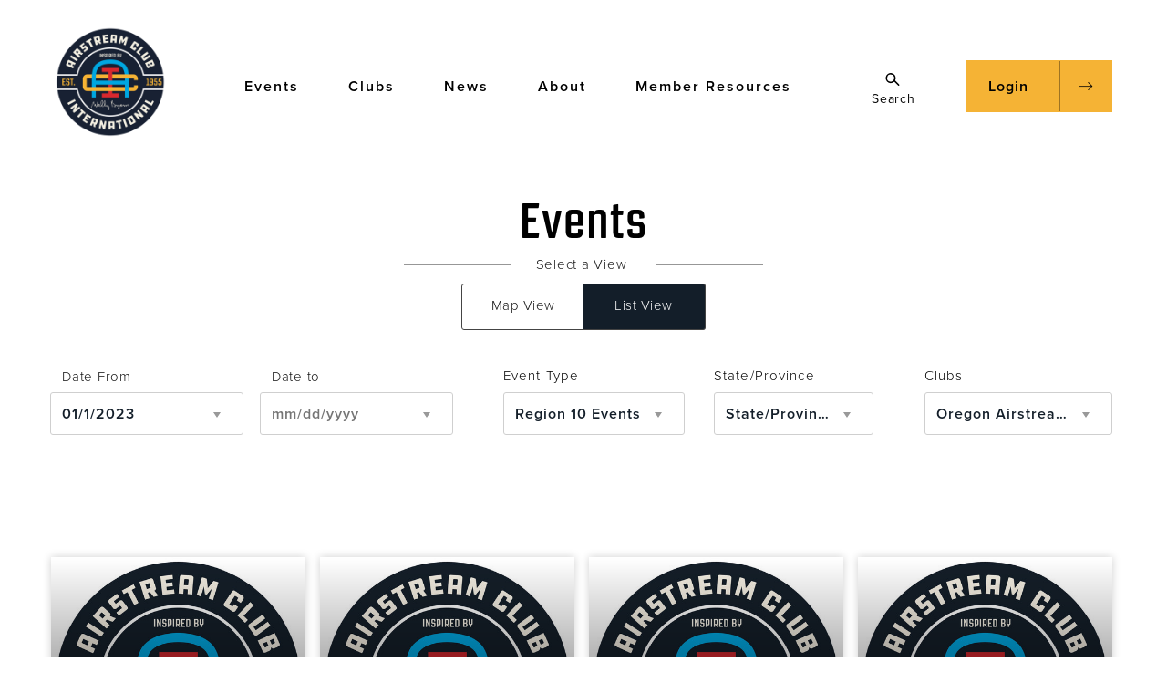

--- FILE ---
content_type: text/html; charset=UTF-8
request_url: https://airstreamclub.org/events?page=1&from=01/1/2023&to=&list=1&type=743&state=-1&club=1619
body_size: 22330
content:
<!DOCTYPE html>
<html lang="en" dir="ltr" prefix="content: http://purl.org/rss/1.0/modules/content/  dc: http://purl.org/dc/terms/  foaf: http://xmlns.com/foaf/0.1/  og: http://ogp.me/ns#  rdfs: http://www.w3.org/2000/01/rdf-schema#  schema: http://schema.org/  sioc: http://rdfs.org/sioc/ns#  sioct: http://rdfs.org/sioc/types#  skos: http://www.w3.org/2004/02/skos/core#  xsd: http://www.w3.org/2001/XMLSchema# ">
  <head>
  	<!-- Google Tag Manager -->
<script>(function(w,d,s,l,i){w[l]=w[l]||[];w[l].push({'gtm.start':
new Date().getTime(),event:'gtm.js'});var f=d.getElementsByTagName(s)[0],
j=d.createElement(s),dl=l!='dataLayer'?'&l='+l:'';j.async=true;j.src=
'https://www.googletagmanager.com/gtm.js?id='+i+dl;f.parentNode.insertBefore(j,f);
})(window,document,'script','dataLayer','GTM-NW6DVJZ');</script>
<!-- End Google Tag Manager -->
    <meta charset="utf-8" /><script type="text/javascript">(window.NREUM||(NREUM={})).init={ajax:{deny_list:["bam.nr-data.net"]},feature_flags:["soft_nav"]};(window.NREUM||(NREUM={})).loader_config={licenseKey:"NRJS-21f6b761064a2ca49e9",applicationID:"367179742",browserID:"367180071"};;/*! For license information please see nr-loader-rum-1.308.0.min.js.LICENSE.txt */
(()=>{var e,t,r={163:(e,t,r)=>{"use strict";r.d(t,{j:()=>E});var n=r(384),i=r(1741);var a=r(2555);r(860).K7.genericEvents;const s="experimental.resources",o="register",c=e=>{if(!e||"string"!=typeof e)return!1;try{document.createDocumentFragment().querySelector(e)}catch{return!1}return!0};var d=r(2614),u=r(944),l=r(8122);const f="[data-nr-mask]",g=e=>(0,l.a)(e,(()=>{const e={feature_flags:[],experimental:{allow_registered_children:!1,resources:!1},mask_selector:"*",block_selector:"[data-nr-block]",mask_input_options:{color:!1,date:!1,"datetime-local":!1,email:!1,month:!1,number:!1,range:!1,search:!1,tel:!1,text:!1,time:!1,url:!1,week:!1,textarea:!1,select:!1,password:!0}};return{ajax:{deny_list:void 0,block_internal:!0,enabled:!0,autoStart:!0},api:{get allow_registered_children(){return e.feature_flags.includes(o)||e.experimental.allow_registered_children},set allow_registered_children(t){e.experimental.allow_registered_children=t},duplicate_registered_data:!1},browser_consent_mode:{enabled:!1},distributed_tracing:{enabled:void 0,exclude_newrelic_header:void 0,cors_use_newrelic_header:void 0,cors_use_tracecontext_headers:void 0,allowed_origins:void 0},get feature_flags(){return e.feature_flags},set feature_flags(t){e.feature_flags=t},generic_events:{enabled:!0,autoStart:!0},harvest:{interval:30},jserrors:{enabled:!0,autoStart:!0},logging:{enabled:!0,autoStart:!0},metrics:{enabled:!0,autoStart:!0},obfuscate:void 0,page_action:{enabled:!0},page_view_event:{enabled:!0,autoStart:!0},page_view_timing:{enabled:!0,autoStart:!0},performance:{capture_marks:!1,capture_measures:!1,capture_detail:!0,resources:{get enabled(){return e.feature_flags.includes(s)||e.experimental.resources},set enabled(t){e.experimental.resources=t},asset_types:[],first_party_domains:[],ignore_newrelic:!0}},privacy:{cookies_enabled:!0},proxy:{assets:void 0,beacon:void 0},session:{expiresMs:d.wk,inactiveMs:d.BB},session_replay:{autoStart:!0,enabled:!1,preload:!1,sampling_rate:10,error_sampling_rate:100,collect_fonts:!1,inline_images:!1,fix_stylesheets:!0,mask_all_inputs:!0,get mask_text_selector(){return e.mask_selector},set mask_text_selector(t){c(t)?e.mask_selector="".concat(t,",").concat(f):""===t||null===t?e.mask_selector=f:(0,u.R)(5,t)},get block_class(){return"nr-block"},get ignore_class(){return"nr-ignore"},get mask_text_class(){return"nr-mask"},get block_selector(){return e.block_selector},set block_selector(t){c(t)?e.block_selector+=",".concat(t):""!==t&&(0,u.R)(6,t)},get mask_input_options(){return e.mask_input_options},set mask_input_options(t){t&&"object"==typeof t?e.mask_input_options={...t,password:!0}:(0,u.R)(7,t)}},session_trace:{enabled:!0,autoStart:!0},soft_navigations:{enabled:!0,autoStart:!0},spa:{enabled:!0,autoStart:!0},ssl:void 0,user_actions:{enabled:!0,elementAttributes:["id","className","tagName","type"]}}})());var p=r(6154),m=r(9324);let h=0;const v={buildEnv:m.F3,distMethod:m.Xs,version:m.xv,originTime:p.WN},b={consented:!1},y={appMetadata:{},get consented(){return this.session?.state?.consent||b.consented},set consented(e){b.consented=e},customTransaction:void 0,denyList:void 0,disabled:!1,harvester:void 0,isolatedBacklog:!1,isRecording:!1,loaderType:void 0,maxBytes:3e4,obfuscator:void 0,onerror:void 0,ptid:void 0,releaseIds:{},session:void 0,timeKeeper:void 0,registeredEntities:[],jsAttributesMetadata:{bytes:0},get harvestCount(){return++h}},_=e=>{const t=(0,l.a)(e,y),r=Object.keys(v).reduce((e,t)=>(e[t]={value:v[t],writable:!1,configurable:!0,enumerable:!0},e),{});return Object.defineProperties(t,r)};var w=r(5701);const x=e=>{const t=e.startsWith("http");e+="/",r.p=t?e:"https://"+e};var R=r(7836),k=r(3241);const A={accountID:void 0,trustKey:void 0,agentID:void 0,licenseKey:void 0,applicationID:void 0,xpid:void 0},S=e=>(0,l.a)(e,A),T=new Set;function E(e,t={},r,s){let{init:o,info:c,loader_config:d,runtime:u={},exposed:l=!0}=t;if(!c){const e=(0,n.pV)();o=e.init,c=e.info,d=e.loader_config}e.init=g(o||{}),e.loader_config=S(d||{}),c.jsAttributes??={},p.bv&&(c.jsAttributes.isWorker=!0),e.info=(0,a.D)(c);const f=e.init,m=[c.beacon,c.errorBeacon];T.has(e.agentIdentifier)||(f.proxy.assets&&(x(f.proxy.assets),m.push(f.proxy.assets)),f.proxy.beacon&&m.push(f.proxy.beacon),e.beacons=[...m],function(e){const t=(0,n.pV)();Object.getOwnPropertyNames(i.W.prototype).forEach(r=>{const n=i.W.prototype[r];if("function"!=typeof n||"constructor"===n)return;let a=t[r];e[r]&&!1!==e.exposed&&"micro-agent"!==e.runtime?.loaderType&&(t[r]=(...t)=>{const n=e[r](...t);return a?a(...t):n})})}(e),(0,n.US)("activatedFeatures",w.B)),u.denyList=[...f.ajax.deny_list||[],...f.ajax.block_internal?m:[]],u.ptid=e.agentIdentifier,u.loaderType=r,e.runtime=_(u),T.has(e.agentIdentifier)||(e.ee=R.ee.get(e.agentIdentifier),e.exposed=l,(0,k.W)({agentIdentifier:e.agentIdentifier,drained:!!w.B?.[e.agentIdentifier],type:"lifecycle",name:"initialize",feature:void 0,data:e.config})),T.add(e.agentIdentifier)}},384:(e,t,r)=>{"use strict";r.d(t,{NT:()=>s,US:()=>u,Zm:()=>o,bQ:()=>d,dV:()=>c,pV:()=>l});var n=r(6154),i=r(1863),a=r(1910);const s={beacon:"bam.nr-data.net",errorBeacon:"bam.nr-data.net"};function o(){return n.gm.NREUM||(n.gm.NREUM={}),void 0===n.gm.newrelic&&(n.gm.newrelic=n.gm.NREUM),n.gm.NREUM}function c(){let e=o();return e.o||(e.o={ST:n.gm.setTimeout,SI:n.gm.setImmediate||n.gm.setInterval,CT:n.gm.clearTimeout,XHR:n.gm.XMLHttpRequest,REQ:n.gm.Request,EV:n.gm.Event,PR:n.gm.Promise,MO:n.gm.MutationObserver,FETCH:n.gm.fetch,WS:n.gm.WebSocket},(0,a.i)(...Object.values(e.o))),e}function d(e,t){let r=o();r.initializedAgents??={},t.initializedAt={ms:(0,i.t)(),date:new Date},r.initializedAgents[e]=t}function u(e,t){o()[e]=t}function l(){return function(){let e=o();const t=e.info||{};e.info={beacon:s.beacon,errorBeacon:s.errorBeacon,...t}}(),function(){let e=o();const t=e.init||{};e.init={...t}}(),c(),function(){let e=o();const t=e.loader_config||{};e.loader_config={...t}}(),o()}},782:(e,t,r)=>{"use strict";r.d(t,{T:()=>n});const n=r(860).K7.pageViewTiming},860:(e,t,r)=>{"use strict";r.d(t,{$J:()=>u,K7:()=>c,P3:()=>d,XX:()=>i,Yy:()=>o,df:()=>a,qY:()=>n,v4:()=>s});const n="events",i="jserrors",a="browser/blobs",s="rum",o="browser/logs",c={ajax:"ajax",genericEvents:"generic_events",jserrors:i,logging:"logging",metrics:"metrics",pageAction:"page_action",pageViewEvent:"page_view_event",pageViewTiming:"page_view_timing",sessionReplay:"session_replay",sessionTrace:"session_trace",softNav:"soft_navigations",spa:"spa"},d={[c.pageViewEvent]:1,[c.pageViewTiming]:2,[c.metrics]:3,[c.jserrors]:4,[c.spa]:5,[c.ajax]:6,[c.sessionTrace]:7,[c.softNav]:8,[c.sessionReplay]:9,[c.logging]:10,[c.genericEvents]:11},u={[c.pageViewEvent]:s,[c.pageViewTiming]:n,[c.ajax]:n,[c.spa]:n,[c.softNav]:n,[c.metrics]:i,[c.jserrors]:i,[c.sessionTrace]:a,[c.sessionReplay]:a,[c.logging]:o,[c.genericEvents]:"ins"}},944:(e,t,r)=>{"use strict";r.d(t,{R:()=>i});var n=r(3241);function i(e,t){"function"==typeof console.debug&&(console.debug("New Relic Warning: https://github.com/newrelic/newrelic-browser-agent/blob/main/docs/warning-codes.md#".concat(e),t),(0,n.W)({agentIdentifier:null,drained:null,type:"data",name:"warn",feature:"warn",data:{code:e,secondary:t}}))}},1687:(e,t,r)=>{"use strict";r.d(t,{Ak:()=>d,Ze:()=>f,x3:()=>u});var n=r(3241),i=r(7836),a=r(3606),s=r(860),o=r(2646);const c={};function d(e,t){const r={staged:!1,priority:s.P3[t]||0};l(e),c[e].get(t)||c[e].set(t,r)}function u(e,t){e&&c[e]&&(c[e].get(t)&&c[e].delete(t),p(e,t,!1),c[e].size&&g(e))}function l(e){if(!e)throw new Error("agentIdentifier required");c[e]||(c[e]=new Map)}function f(e="",t="feature",r=!1){if(l(e),!e||!c[e].get(t)||r)return p(e,t);c[e].get(t).staged=!0,g(e)}function g(e){const t=Array.from(c[e]);t.every(([e,t])=>t.staged)&&(t.sort((e,t)=>e[1].priority-t[1].priority),t.forEach(([t])=>{c[e].delete(t),p(e,t)}))}function p(e,t,r=!0){const s=e?i.ee.get(e):i.ee,c=a.i.handlers;if(!s.aborted&&s.backlog&&c){if((0,n.W)({agentIdentifier:e,type:"lifecycle",name:"drain",feature:t}),r){const e=s.backlog[t],r=c[t];if(r){for(let t=0;e&&t<e.length;++t)m(e[t],r);Object.entries(r).forEach(([e,t])=>{Object.values(t||{}).forEach(t=>{t[0]?.on&&t[0]?.context()instanceof o.y&&t[0].on(e,t[1])})})}}s.isolatedBacklog||delete c[t],s.backlog[t]=null,s.emit("drain-"+t,[])}}function m(e,t){var r=e[1];Object.values(t[r]||{}).forEach(t=>{var r=e[0];if(t[0]===r){var n=t[1],i=e[3],a=e[2];n.apply(i,a)}})}},1738:(e,t,r)=>{"use strict";r.d(t,{U:()=>g,Y:()=>f});var n=r(3241),i=r(9908),a=r(1863),s=r(944),o=r(5701),c=r(3969),d=r(8362),u=r(860),l=r(4261);function f(e,t,r,a){const f=a||r;!f||f[e]&&f[e]!==d.d.prototype[e]||(f[e]=function(){(0,i.p)(c.xV,["API/"+e+"/called"],void 0,u.K7.metrics,r.ee),(0,n.W)({agentIdentifier:r.agentIdentifier,drained:!!o.B?.[r.agentIdentifier],type:"data",name:"api",feature:l.Pl+e,data:{}});try{return t.apply(this,arguments)}catch(e){(0,s.R)(23,e)}})}function g(e,t,r,n,s){const o=e.info;null===r?delete o.jsAttributes[t]:o.jsAttributes[t]=r,(s||null===r)&&(0,i.p)(l.Pl+n,[(0,a.t)(),t,r],void 0,"session",e.ee)}},1741:(e,t,r)=>{"use strict";r.d(t,{W:()=>a});var n=r(944),i=r(4261);class a{#e(e,...t){if(this[e]!==a.prototype[e])return this[e](...t);(0,n.R)(35,e)}addPageAction(e,t){return this.#e(i.hG,e,t)}register(e){return this.#e(i.eY,e)}recordCustomEvent(e,t){return this.#e(i.fF,e,t)}setPageViewName(e,t){return this.#e(i.Fw,e,t)}setCustomAttribute(e,t,r){return this.#e(i.cD,e,t,r)}noticeError(e,t){return this.#e(i.o5,e,t)}setUserId(e,t=!1){return this.#e(i.Dl,e,t)}setApplicationVersion(e){return this.#e(i.nb,e)}setErrorHandler(e){return this.#e(i.bt,e)}addRelease(e,t){return this.#e(i.k6,e,t)}log(e,t){return this.#e(i.$9,e,t)}start(){return this.#e(i.d3)}finished(e){return this.#e(i.BL,e)}recordReplay(){return this.#e(i.CH)}pauseReplay(){return this.#e(i.Tb)}addToTrace(e){return this.#e(i.U2,e)}setCurrentRouteName(e){return this.#e(i.PA,e)}interaction(e){return this.#e(i.dT,e)}wrapLogger(e,t,r){return this.#e(i.Wb,e,t,r)}measure(e,t){return this.#e(i.V1,e,t)}consent(e){return this.#e(i.Pv,e)}}},1863:(e,t,r)=>{"use strict";function n(){return Math.floor(performance.now())}r.d(t,{t:()=>n})},1910:(e,t,r)=>{"use strict";r.d(t,{i:()=>a});var n=r(944);const i=new Map;function a(...e){return e.every(e=>{if(i.has(e))return i.get(e);const t="function"==typeof e?e.toString():"",r=t.includes("[native code]"),a=t.includes("nrWrapper");return r||a||(0,n.R)(64,e?.name||t),i.set(e,r),r})}},2555:(e,t,r)=>{"use strict";r.d(t,{D:()=>o,f:()=>s});var n=r(384),i=r(8122);const a={beacon:n.NT.beacon,errorBeacon:n.NT.errorBeacon,licenseKey:void 0,applicationID:void 0,sa:void 0,queueTime:void 0,applicationTime:void 0,ttGuid:void 0,user:void 0,account:void 0,product:void 0,extra:void 0,jsAttributes:{},userAttributes:void 0,atts:void 0,transactionName:void 0,tNamePlain:void 0};function s(e){try{return!!e.licenseKey&&!!e.errorBeacon&&!!e.applicationID}catch(e){return!1}}const o=e=>(0,i.a)(e,a)},2614:(e,t,r)=>{"use strict";r.d(t,{BB:()=>s,H3:()=>n,g:()=>d,iL:()=>c,tS:()=>o,uh:()=>i,wk:()=>a});const n="NRBA",i="SESSION",a=144e5,s=18e5,o={STARTED:"session-started",PAUSE:"session-pause",RESET:"session-reset",RESUME:"session-resume",UPDATE:"session-update"},c={SAME_TAB:"same-tab",CROSS_TAB:"cross-tab"},d={OFF:0,FULL:1,ERROR:2}},2646:(e,t,r)=>{"use strict";r.d(t,{y:()=>n});class n{constructor(e){this.contextId=e}}},2843:(e,t,r)=>{"use strict";r.d(t,{G:()=>a,u:()=>i});var n=r(3878);function i(e,t=!1,r,i){(0,n.DD)("visibilitychange",function(){if(t)return void("hidden"===document.visibilityState&&e());e(document.visibilityState)},r,i)}function a(e,t,r){(0,n.sp)("pagehide",e,t,r)}},3241:(e,t,r)=>{"use strict";r.d(t,{W:()=>a});var n=r(6154);const i="newrelic";function a(e={}){try{n.gm.dispatchEvent(new CustomEvent(i,{detail:e}))}catch(e){}}},3606:(e,t,r)=>{"use strict";r.d(t,{i:()=>a});var n=r(9908);a.on=s;var i=a.handlers={};function a(e,t,r,a){s(a||n.d,i,e,t,r)}function s(e,t,r,i,a){a||(a="feature"),e||(e=n.d);var s=t[a]=t[a]||{};(s[r]=s[r]||[]).push([e,i])}},3878:(e,t,r)=>{"use strict";function n(e,t){return{capture:e,passive:!1,signal:t}}function i(e,t,r=!1,i){window.addEventListener(e,t,n(r,i))}function a(e,t,r=!1,i){document.addEventListener(e,t,n(r,i))}r.d(t,{DD:()=>a,jT:()=>n,sp:()=>i})},3969:(e,t,r)=>{"use strict";r.d(t,{TZ:()=>n,XG:()=>o,rs:()=>i,xV:()=>s,z_:()=>a});const n=r(860).K7.metrics,i="sm",a="cm",s="storeSupportabilityMetrics",o="storeEventMetrics"},4234:(e,t,r)=>{"use strict";r.d(t,{W:()=>a});var n=r(7836),i=r(1687);class a{constructor(e,t){this.agentIdentifier=e,this.ee=n.ee.get(e),this.featureName=t,this.blocked=!1}deregisterDrain(){(0,i.x3)(this.agentIdentifier,this.featureName)}}},4261:(e,t,r)=>{"use strict";r.d(t,{$9:()=>d,BL:()=>o,CH:()=>g,Dl:()=>_,Fw:()=>y,PA:()=>h,Pl:()=>n,Pv:()=>k,Tb:()=>l,U2:()=>a,V1:()=>R,Wb:()=>x,bt:()=>b,cD:()=>v,d3:()=>w,dT:()=>c,eY:()=>p,fF:()=>f,hG:()=>i,k6:()=>s,nb:()=>m,o5:()=>u});const n="api-",i="addPageAction",a="addToTrace",s="addRelease",o="finished",c="interaction",d="log",u="noticeError",l="pauseReplay",f="recordCustomEvent",g="recordReplay",p="register",m="setApplicationVersion",h="setCurrentRouteName",v="setCustomAttribute",b="setErrorHandler",y="setPageViewName",_="setUserId",w="start",x="wrapLogger",R="measure",k="consent"},5289:(e,t,r)=>{"use strict";r.d(t,{GG:()=>s,Qr:()=>c,sB:()=>o});var n=r(3878),i=r(6389);function a(){return"undefined"==typeof document||"complete"===document.readyState}function s(e,t){if(a())return e();const r=(0,i.J)(e),s=setInterval(()=>{a()&&(clearInterval(s),r())},500);(0,n.sp)("load",r,t)}function o(e){if(a())return e();(0,n.DD)("DOMContentLoaded",e)}function c(e){if(a())return e();(0,n.sp)("popstate",e)}},5607:(e,t,r)=>{"use strict";r.d(t,{W:()=>n});const n=(0,r(9566).bz)()},5701:(e,t,r)=>{"use strict";r.d(t,{B:()=>a,t:()=>s});var n=r(3241);const i=new Set,a={};function s(e,t){const r=t.agentIdentifier;a[r]??={},e&&"object"==typeof e&&(i.has(r)||(t.ee.emit("rumresp",[e]),a[r]=e,i.add(r),(0,n.W)({agentIdentifier:r,loaded:!0,drained:!0,type:"lifecycle",name:"load",feature:void 0,data:e})))}},6154:(e,t,r)=>{"use strict";r.d(t,{OF:()=>c,RI:()=>i,WN:()=>u,bv:()=>a,eN:()=>l,gm:()=>s,mw:()=>o,sb:()=>d});var n=r(1863);const i="undefined"!=typeof window&&!!window.document,a="undefined"!=typeof WorkerGlobalScope&&("undefined"!=typeof self&&self instanceof WorkerGlobalScope&&self.navigator instanceof WorkerNavigator||"undefined"!=typeof globalThis&&globalThis instanceof WorkerGlobalScope&&globalThis.navigator instanceof WorkerNavigator),s=i?window:"undefined"!=typeof WorkerGlobalScope&&("undefined"!=typeof self&&self instanceof WorkerGlobalScope&&self||"undefined"!=typeof globalThis&&globalThis instanceof WorkerGlobalScope&&globalThis),o=Boolean("hidden"===s?.document?.visibilityState),c=/iPad|iPhone|iPod/.test(s.navigator?.userAgent),d=c&&"undefined"==typeof SharedWorker,u=((()=>{const e=s.navigator?.userAgent?.match(/Firefox[/\s](\d+\.\d+)/);Array.isArray(e)&&e.length>=2&&e[1]})(),Date.now()-(0,n.t)()),l=()=>"undefined"!=typeof PerformanceNavigationTiming&&s?.performance?.getEntriesByType("navigation")?.[0]?.responseStart},6389:(e,t,r)=>{"use strict";function n(e,t=500,r={}){const n=r?.leading||!1;let i;return(...r)=>{n&&void 0===i&&(e.apply(this,r),i=setTimeout(()=>{i=clearTimeout(i)},t)),n||(clearTimeout(i),i=setTimeout(()=>{e.apply(this,r)},t))}}function i(e){let t=!1;return(...r)=>{t||(t=!0,e.apply(this,r))}}r.d(t,{J:()=>i,s:()=>n})},6630:(e,t,r)=>{"use strict";r.d(t,{T:()=>n});const n=r(860).K7.pageViewEvent},7699:(e,t,r)=>{"use strict";r.d(t,{It:()=>a,KC:()=>o,No:()=>i,qh:()=>s});var n=r(860);const i=16e3,a=1e6,s="SESSION_ERROR",o={[n.K7.logging]:!0,[n.K7.genericEvents]:!1,[n.K7.jserrors]:!1,[n.K7.ajax]:!1}},7836:(e,t,r)=>{"use strict";r.d(t,{P:()=>o,ee:()=>c});var n=r(384),i=r(8990),a=r(2646),s=r(5607);const o="nr@context:".concat(s.W),c=function e(t,r){var n={},s={},u={},l=!1;try{l=16===r.length&&d.initializedAgents?.[r]?.runtime.isolatedBacklog}catch(e){}var f={on:p,addEventListener:p,removeEventListener:function(e,t){var r=n[e];if(!r)return;for(var i=0;i<r.length;i++)r[i]===t&&r.splice(i,1)},emit:function(e,r,n,i,a){!1!==a&&(a=!0);if(c.aborted&&!i)return;t&&a&&t.emit(e,r,n);var o=g(n);m(e).forEach(e=>{e.apply(o,r)});var d=v()[s[e]];d&&d.push([f,e,r,o]);return o},get:h,listeners:m,context:g,buffer:function(e,t){const r=v();if(t=t||"feature",f.aborted)return;Object.entries(e||{}).forEach(([e,n])=>{s[n]=t,t in r||(r[t]=[])})},abort:function(){f._aborted=!0,Object.keys(f.backlog).forEach(e=>{delete f.backlog[e]})},isBuffering:function(e){return!!v()[s[e]]},debugId:r,backlog:l?{}:t&&"object"==typeof t.backlog?t.backlog:{},isolatedBacklog:l};return Object.defineProperty(f,"aborted",{get:()=>{let e=f._aborted||!1;return e||(t&&(e=t.aborted),e)}}),f;function g(e){return e&&e instanceof a.y?e:e?(0,i.I)(e,o,()=>new a.y(o)):new a.y(o)}function p(e,t){n[e]=m(e).concat(t)}function m(e){return n[e]||[]}function h(t){return u[t]=u[t]||e(f,t)}function v(){return f.backlog}}(void 0,"globalEE"),d=(0,n.Zm)();d.ee||(d.ee=c)},8122:(e,t,r)=>{"use strict";r.d(t,{a:()=>i});var n=r(944);function i(e,t){try{if(!e||"object"!=typeof e)return(0,n.R)(3);if(!t||"object"!=typeof t)return(0,n.R)(4);const r=Object.create(Object.getPrototypeOf(t),Object.getOwnPropertyDescriptors(t)),a=0===Object.keys(r).length?e:r;for(let s in a)if(void 0!==e[s])try{if(null===e[s]){r[s]=null;continue}Array.isArray(e[s])&&Array.isArray(t[s])?r[s]=Array.from(new Set([...e[s],...t[s]])):"object"==typeof e[s]&&"object"==typeof t[s]?r[s]=i(e[s],t[s]):r[s]=e[s]}catch(e){r[s]||(0,n.R)(1,e)}return r}catch(e){(0,n.R)(2,e)}}},8362:(e,t,r)=>{"use strict";r.d(t,{d:()=>a});var n=r(9566),i=r(1741);class a extends i.W{agentIdentifier=(0,n.LA)(16)}},8374:(e,t,r)=>{r.nc=(()=>{try{return document?.currentScript?.nonce}catch(e){}return""})()},8990:(e,t,r)=>{"use strict";r.d(t,{I:()=>i});var n=Object.prototype.hasOwnProperty;function i(e,t,r){if(n.call(e,t))return e[t];var i=r();if(Object.defineProperty&&Object.keys)try{return Object.defineProperty(e,t,{value:i,writable:!0,enumerable:!1}),i}catch(e){}return e[t]=i,i}},9324:(e,t,r)=>{"use strict";r.d(t,{F3:()=>i,Xs:()=>a,xv:()=>n});const n="1.308.0",i="PROD",a="CDN"},9566:(e,t,r)=>{"use strict";r.d(t,{LA:()=>o,bz:()=>s});var n=r(6154);const i="xxxxxxxx-xxxx-4xxx-yxxx-xxxxxxxxxxxx";function a(e,t){return e?15&e[t]:16*Math.random()|0}function s(){const e=n.gm?.crypto||n.gm?.msCrypto;let t,r=0;return e&&e.getRandomValues&&(t=e.getRandomValues(new Uint8Array(30))),i.split("").map(e=>"x"===e?a(t,r++).toString(16):"y"===e?(3&a()|8).toString(16):e).join("")}function o(e){const t=n.gm?.crypto||n.gm?.msCrypto;let r,i=0;t&&t.getRandomValues&&(r=t.getRandomValues(new Uint8Array(e)));const s=[];for(var o=0;o<e;o++)s.push(a(r,i++).toString(16));return s.join("")}},9908:(e,t,r)=>{"use strict";r.d(t,{d:()=>n,p:()=>i});var n=r(7836).ee.get("handle");function i(e,t,r,i,a){a?(a.buffer([e],i),a.emit(e,t,r)):(n.buffer([e],i),n.emit(e,t,r))}}},n={};function i(e){var t=n[e];if(void 0!==t)return t.exports;var a=n[e]={exports:{}};return r[e](a,a.exports,i),a.exports}i.m=r,i.d=(e,t)=>{for(var r in t)i.o(t,r)&&!i.o(e,r)&&Object.defineProperty(e,r,{enumerable:!0,get:t[r]})},i.f={},i.e=e=>Promise.all(Object.keys(i.f).reduce((t,r)=>(i.f[r](e,t),t),[])),i.u=e=>"nr-rum-1.308.0.min.js",i.o=(e,t)=>Object.prototype.hasOwnProperty.call(e,t),e={},t="NRBA-1.308.0.PROD:",i.l=(r,n,a,s)=>{if(e[r])e[r].push(n);else{var o,c;if(void 0!==a)for(var d=document.getElementsByTagName("script"),u=0;u<d.length;u++){var l=d[u];if(l.getAttribute("src")==r||l.getAttribute("data-webpack")==t+a){o=l;break}}if(!o){c=!0;var f={296:"sha512-+MIMDsOcckGXa1EdWHqFNv7P+JUkd5kQwCBr3KE6uCvnsBNUrdSt4a/3/L4j4TxtnaMNjHpza2/erNQbpacJQA=="};(o=document.createElement("script")).charset="utf-8",i.nc&&o.setAttribute("nonce",i.nc),o.setAttribute("data-webpack",t+a),o.src=r,0!==o.src.indexOf(window.location.origin+"/")&&(o.crossOrigin="anonymous"),f[s]&&(o.integrity=f[s])}e[r]=[n];var g=(t,n)=>{o.onerror=o.onload=null,clearTimeout(p);var i=e[r];if(delete e[r],o.parentNode&&o.parentNode.removeChild(o),i&&i.forEach(e=>e(n)),t)return t(n)},p=setTimeout(g.bind(null,void 0,{type:"timeout",target:o}),12e4);o.onerror=g.bind(null,o.onerror),o.onload=g.bind(null,o.onload),c&&document.head.appendChild(o)}},i.r=e=>{"undefined"!=typeof Symbol&&Symbol.toStringTag&&Object.defineProperty(e,Symbol.toStringTag,{value:"Module"}),Object.defineProperty(e,"__esModule",{value:!0})},i.p="https://js-agent.newrelic.com/",(()=>{var e={374:0,840:0};i.f.j=(t,r)=>{var n=i.o(e,t)?e[t]:void 0;if(0!==n)if(n)r.push(n[2]);else{var a=new Promise((r,i)=>n=e[t]=[r,i]);r.push(n[2]=a);var s=i.p+i.u(t),o=new Error;i.l(s,r=>{if(i.o(e,t)&&(0!==(n=e[t])&&(e[t]=void 0),n)){var a=r&&("load"===r.type?"missing":r.type),s=r&&r.target&&r.target.src;o.message="Loading chunk "+t+" failed: ("+a+": "+s+")",o.name="ChunkLoadError",o.type=a,o.request=s,n[1](o)}},"chunk-"+t,t)}};var t=(t,r)=>{var n,a,[s,o,c]=r,d=0;if(s.some(t=>0!==e[t])){for(n in o)i.o(o,n)&&(i.m[n]=o[n]);if(c)c(i)}for(t&&t(r);d<s.length;d++)a=s[d],i.o(e,a)&&e[a]&&e[a][0](),e[a]=0},r=self["webpackChunk:NRBA-1.308.0.PROD"]=self["webpackChunk:NRBA-1.308.0.PROD"]||[];r.forEach(t.bind(null,0)),r.push=t.bind(null,r.push.bind(r))})(),(()=>{"use strict";i(8374);var e=i(8362),t=i(860);const r=Object.values(t.K7);var n=i(163);var a=i(9908),s=i(1863),o=i(4261),c=i(1738);var d=i(1687),u=i(4234),l=i(5289),f=i(6154),g=i(944),p=i(384);const m=e=>f.RI&&!0===e?.privacy.cookies_enabled;function h(e){return!!(0,p.dV)().o.MO&&m(e)&&!0===e?.session_trace.enabled}var v=i(6389),b=i(7699);class y extends u.W{constructor(e,t){super(e.agentIdentifier,t),this.agentRef=e,this.abortHandler=void 0,this.featAggregate=void 0,this.loadedSuccessfully=void 0,this.onAggregateImported=new Promise(e=>{this.loadedSuccessfully=e}),this.deferred=Promise.resolve(),!1===e.init[this.featureName].autoStart?this.deferred=new Promise((t,r)=>{this.ee.on("manual-start-all",(0,v.J)(()=>{(0,d.Ak)(e.agentIdentifier,this.featureName),t()}))}):(0,d.Ak)(e.agentIdentifier,t)}importAggregator(e,t,r={}){if(this.featAggregate)return;const n=async()=>{let n;await this.deferred;try{if(m(e.init)){const{setupAgentSession:t}=await i.e(296).then(i.bind(i,3305));n=t(e)}}catch(e){(0,g.R)(20,e),this.ee.emit("internal-error",[e]),(0,a.p)(b.qh,[e],void 0,this.featureName,this.ee)}try{if(!this.#t(this.featureName,n,e.init))return(0,d.Ze)(this.agentIdentifier,this.featureName),void this.loadedSuccessfully(!1);const{Aggregate:i}=await t();this.featAggregate=new i(e,r),e.runtime.harvester.initializedAggregates.push(this.featAggregate),this.loadedSuccessfully(!0)}catch(e){(0,g.R)(34,e),this.abortHandler?.(),(0,d.Ze)(this.agentIdentifier,this.featureName,!0),this.loadedSuccessfully(!1),this.ee&&this.ee.abort()}};f.RI?(0,l.GG)(()=>n(),!0):n()}#t(e,r,n){if(this.blocked)return!1;switch(e){case t.K7.sessionReplay:return h(n)&&!!r;case t.K7.sessionTrace:return!!r;default:return!0}}}var _=i(6630),w=i(2614),x=i(3241);class R extends y{static featureName=_.T;constructor(e){var t;super(e,_.T),this.setupInspectionEvents(e.agentIdentifier),t=e,(0,c.Y)(o.Fw,function(e,r){"string"==typeof e&&("/"!==e.charAt(0)&&(e="/"+e),t.runtime.customTransaction=(r||"http://custom.transaction")+e,(0,a.p)(o.Pl+o.Fw,[(0,s.t)()],void 0,void 0,t.ee))},t),this.importAggregator(e,()=>i.e(296).then(i.bind(i,3943)))}setupInspectionEvents(e){const t=(t,r)=>{t&&(0,x.W)({agentIdentifier:e,timeStamp:t.timeStamp,loaded:"complete"===t.target.readyState,type:"window",name:r,data:t.target.location+""})};(0,l.sB)(e=>{t(e,"DOMContentLoaded")}),(0,l.GG)(e=>{t(e,"load")}),(0,l.Qr)(e=>{t(e,"navigate")}),this.ee.on(w.tS.UPDATE,(t,r)=>{(0,x.W)({agentIdentifier:e,type:"lifecycle",name:"session",data:r})})}}class k extends e.d{constructor(e){var t;(super(),f.gm)?(this.features={},(0,p.bQ)(this.agentIdentifier,this),this.desiredFeatures=new Set(e.features||[]),this.desiredFeatures.add(R),(0,n.j)(this,e,e.loaderType||"agent"),t=this,(0,c.Y)(o.cD,function(e,r,n=!1){if("string"==typeof e){if(["string","number","boolean"].includes(typeof r)||null===r)return(0,c.U)(t,e,r,o.cD,n);(0,g.R)(40,typeof r)}else(0,g.R)(39,typeof e)},t),function(e){(0,c.Y)(o.Dl,function(t,r=!1){if("string"!=typeof t&&null!==t)return void(0,g.R)(41,typeof t);const n=e.info.jsAttributes["enduser.id"];r&&null!=n&&n!==t?(0,a.p)(o.Pl+"setUserIdAndResetSession",[t],void 0,"session",e.ee):(0,c.U)(e,"enduser.id",t,o.Dl,!0)},e)}(this),function(e){(0,c.Y)(o.nb,function(t){if("string"==typeof t||null===t)return(0,c.U)(e,"application.version",t,o.nb,!1);(0,g.R)(42,typeof t)},e)}(this),function(e){(0,c.Y)(o.d3,function(){e.ee.emit("manual-start-all")},e)}(this),function(e){(0,c.Y)(o.Pv,function(t=!0){if("boolean"==typeof t){if((0,a.p)(o.Pl+o.Pv,[t],void 0,"session",e.ee),e.runtime.consented=t,t){const t=e.features.page_view_event;t.onAggregateImported.then(e=>{const r=t.featAggregate;e&&!r.sentRum&&r.sendRum()})}}else(0,g.R)(65,typeof t)},e)}(this),this.run()):(0,g.R)(21)}get config(){return{info:this.info,init:this.init,loader_config:this.loader_config,runtime:this.runtime}}get api(){return this}run(){try{const e=function(e){const t={};return r.forEach(r=>{t[r]=!!e[r]?.enabled}),t}(this.init),n=[...this.desiredFeatures];n.sort((e,r)=>t.P3[e.featureName]-t.P3[r.featureName]),n.forEach(r=>{if(!e[r.featureName]&&r.featureName!==t.K7.pageViewEvent)return;if(r.featureName===t.K7.spa)return void(0,g.R)(67);const n=function(e){switch(e){case t.K7.ajax:return[t.K7.jserrors];case t.K7.sessionTrace:return[t.K7.ajax,t.K7.pageViewEvent];case t.K7.sessionReplay:return[t.K7.sessionTrace];case t.K7.pageViewTiming:return[t.K7.pageViewEvent];default:return[]}}(r.featureName).filter(e=>!(e in this.features));n.length>0&&(0,g.R)(36,{targetFeature:r.featureName,missingDependencies:n}),this.features[r.featureName]=new r(this)})}catch(e){(0,g.R)(22,e);for(const e in this.features)this.features[e].abortHandler?.();const t=(0,p.Zm)();delete t.initializedAgents[this.agentIdentifier]?.features,delete this.sharedAggregator;return t.ee.get(this.agentIdentifier).abort(),!1}}}var A=i(2843),S=i(782);class T extends y{static featureName=S.T;constructor(e){super(e,S.T),f.RI&&((0,A.u)(()=>(0,a.p)("docHidden",[(0,s.t)()],void 0,S.T,this.ee),!0),(0,A.G)(()=>(0,a.p)("winPagehide",[(0,s.t)()],void 0,S.T,this.ee)),this.importAggregator(e,()=>i.e(296).then(i.bind(i,2117))))}}var E=i(3969);class I extends y{static featureName=E.TZ;constructor(e){super(e,E.TZ),f.RI&&document.addEventListener("securitypolicyviolation",e=>{(0,a.p)(E.xV,["Generic/CSPViolation/Detected"],void 0,this.featureName,this.ee)}),this.importAggregator(e,()=>i.e(296).then(i.bind(i,9623)))}}new k({features:[R,T,I],loaderType:"lite"})})()})();</script>
<link rel="canonical" href="https://airstreamclub.org/events" />
<meta name="Generator" content="Drupal 9 (https://www.drupal.org)" />
<meta name="MobileOptimized" content="width" />
<meta name="HandheldFriendly" content="true" />
<meta name="viewport" content="width=device-width, initial-scale=1.0" />
<link rel="icon" href="/themes/upward/favicon.ico" type="image/vnd.microsoft.icon" />

    <title>Event Calendar | ACI</title>
    <link rel="stylesheet" media="all" href="/sites/default/files/css/css_z9V_OOJSOWfBujOcDFTcnFPe9z_H3qO4W37BqI0wRBY.css" />
<link rel="stylesheet" media="all" href="https://api.mapbox.com/mapbox-gl-js/v1.0.0/mapbox-gl.css" />
<link rel="stylesheet" media="all" href="/sites/default/files/css/css_TITDNlFVH5uXN5xoYM7APj_LjekhE1l2lTNMUuyh2BI.css" />
<link rel="stylesheet" media="print" href="/sites/default/files/css/css_AUqWw6_ro0hfiweEHpJwAHMzkFEmYuVqj7nHWxBDv3M.css" />

    <script src="/sites/default/files/js/js_F3qjWXFXmz1ycDthwEonnO16oFEjTd7ZxER8rTWccsA.js"></script>
<script src="https://api.mapbox.com/mapbox-gl-js/v1.0.0/mapbox-gl.js"></script>

  </head>
  <body class="path-node page-node-type-events cbp-spmenu-push cbp-spmenu-push-contact">
    <!-- Google Tag Manager (noscript) -->
<noscript><iframe src="https://www.googletagmanager.com/ns.html?id=GTM-NW6DVJZ"
height="0" width="0" style="display:none;visibility:hidden"></iframe></noscript>
<!-- End Google Tag Manager (noscript) -->
        <a href="#main-content" class="visually-hidden focusable skip-link">
      Skip to main content
    </a>
    
      <div class="dialog-off-canvas-main-canvas" data-off-canvas-main-canvas>
    
<header class="">
    
    <div class="container">
        <div class="logo"><a href="/"></a></div>
                    <div class="main-menu-wrapper">
                <div class="main-menu-mob clearfix">
                    <div class="additional-items hide-dsk">
                        <div class="block-search-form">
                              <div class="region region-search">
    <form action="/search/node" method="get" id="views-exposed-form-site-search-page-1" accept-charset="UTF-8">
  <div class="form--inline clearfix">
  <div class="js-form-item form-item js-form-type-textfield form-type-textfield js-form-item-keys form-item-keys">
      <label for="edit-keys">Enter your keywords:</label>
        <input placeholder="Search" data-drupal-selector="edit-keys" type="text" id="edit-keys" name="keys" value="" size="30" maxlength="128" class="form-text" />

        </div>
<div data-drupal-selector="edit-actions" class="form-actions js-form-wrapper form-wrapper" id="edit-actions"><input data-drupal-selector="edit-submit-site-search" type="submit" id="edit-submit-site-search" value="Search" class="button js-form-submit form-submit" />
</div>

</div>

</form>

  </div>

                        </div>
                                                  <a href="/members/dashboard" class="button">Login</a>                                            </div>
                      <div class="region region-topmenu">
    <nav role="navigation" aria-labelledby="block-upward-main-menu-menu" id="block-upward-main-menu" class="main-nav">
        
              <ul class="menu">
                            <li class="expanded first">
          <a href="/events" class="active" data-drupal-link-system-path="node/8">Events</a>
                                    <ul class="menu">
                            <li class="leaf first">
          <a href="/events" data-drupal-link-system-path="node/8">All Rallies and Events</a>
                  </li>
                              <li class="leaf">
          <a href="https://airstreamclub.org/rally2026">69th International Rally 2026</a>
                  </li>
                              <li class="leaf">
          <a href="/events/caravan-exploration" data-drupal-link-system-path="node/70457">Caravans</a>
                  </li>
                              <li class="leaf">
          <a href="/nationalevents" data-drupal-link-system-path="node/54545">National Event Rallies</a>
                  </li>
                              <li class="leaf">
          <a href="https://airstreamclub.org/events?list=0&amp;from=&amp;to=&amp;type=21&amp;state=-1&amp;club=-1">Future International Rallies</a>
                  </li>
                              <li class="leaf last">
          <a href="/events/past-international-rallies" data-drupal-link-system-path="node/50531">Past International Rallies</a>
                  </li>
              </ul>
  
                  </li>
                              <li class="expanded">
          <a href="/explore" data-drupal-link-system-path="node/576">Clubs</a>
                                    <ul class="menu">
                            <li class="leaf first">
          <a href="/explore/clubs" data-drupal-link-system-path="node/780">Find a Local Club</a>
                  </li>
                              <li class="leaf">
          <a href="/explore/intra-clubs" data-drupal-link-system-path="node/784">Intra-Clubs</a>
                  </li>
                              <li class="leaf last">
          <a href="/explore/regions" title="ACI Geographic Regions" data-drupal-link-system-path="node/887">Regions</a>
                  </li>
              </ul>
  
                  </li>
                              <li class="expanded">
          <a href="/aci-news" data-drupal-link-system-path="node/785">News</a>
                                    <ul class="menu">
                            <li class="leaf first">
          <a href="https://blog.airstreamclub.org">ACI Blog</a>
                  </li>
                              <li class="leaf">
          <a href="/clubcommunications/blue-beret-magazine" data-drupal-link-system-path="node/47499">Blue Beret Magazine</a>
                  </li>
                              <li class="leaf">
          <a href="/aci-news/media-kit" data-drupal-link-system-path="node/71982">Media Kit</a>
                  </li>
                              <li class="leaf">
          <a href="https://airstreamclub.org/clubcommunications">Club News</a>
                  </li>
                              <li class="leaf last">
          <a href="/acicampus" data-drupal-link-system-path="node/85396">ACI Campus Improvement Project</a>
                  </li>
              </ul>
  
                  </li>
                              <li class="expanded">
          <a href="/about" data-drupal-link-system-path="node/47">About</a>
                                    <ul class="menu">
                            <li class="leaf first">
          <a href="/about/club-leadership" data-drupal-link-system-path="node/48">Club Leadership</a>
                  </li>
                              <li class="leaf">
          <a href="/about/standing-committee-chairs" data-drupal-link-system-path="node/804">Standing Committee Chairs</a>
                  </li>
                              <li class="leaf">
          <a href="/international-board-trustees" data-drupal-link-system-path="node/52263">IBT Meetings</a>
                  </li>
                              <li class="leaf">
          <a href="/about/campfire-chats" data-drupal-link-system-path="node/56421">Campfire Chats</a>
                  </li>
                              <li class="leaf">
          <a href="/leadershipportal">Leadership Portal</a>
                  </li>
                              <li class="leaf">
          <a href="http://www.wbccifoundation.org/">WBCCI Foundation</a>
                  </li>
                              <li class="leaf">
          <a href="/ACIcollateral" data-drupal-link-system-path="node/72362">Collateral Library</a>
                  </li>
                              <li class="leaf last">
          <a href="/contact-us" data-drupal-link-system-path="node/55">Contact Us</a>
                  </li>
              </ul>
  
                  </li>
                              <li class="expanded last">
          <a href="/newmembers" data-drupal-link-system-path="node/57840">Member Resources</a>
                                    <ul class="menu">
                            <li class="leaf first">
          <a href="/newmembers" data-drupal-link-system-path="node/57840">Welcome New Members</a>
                  </li>
                              <li class="leaf">
          <a href="/members/dashboard" title="Login Required" data-drupal-link-system-path="members/dashboard">Membership Account Dashboard</a>
                  </li>
                              <li class="leaf">
          <a href="/newmembers/club-benefits" data-drupal-link-system-path="node/24">Discounts &amp; Benefits</a>
                  </li>
                              <li class="leaf">
          <a href="/members/courtesy-parking-directory" data-drupal-link-system-path="node/35">Courtesy Parking Powered by Harvest Host</a>
                  </li>
                              <li class="leaf">
          <a href="https://store.airstreamclub.org/">Club Store</a>
                  </li>
                              <li class="leaf">
          <a href="/lifetime" data-drupal-link-system-path="node/1218">Lifetime Membership</a>
                  </li>
                              <li class="leaf">
          <a href="/2024PrintedMembershipDirectory">Printed Membership Directory</a>
                  </li>
                              <li class="leaf">
          <a href="/members/membership-directory" data-drupal-link-system-path="members/membership-directory">Membership Directory</a>
                  </li>
                              <li class="leaf">
          <a href="/members/brn-directory" data-drupal-link-system-path="members/brn-directory">BRN Directory</a>
                  </li>
                              <li class="leaf">
          <a href="/members/leadership-directory" data-drupal-link-system-path="members/leadership-directory">Leadership Directory</a>
                  </li>
                              <li class="leaf">
          <a href="/newmembers/aci-member-app" data-drupal-link-system-path="node/82389">ACI Member App</a>
                  </li>
                              <li class="leaf last">
          <a href="https://www.airstream.com/dealers/">Airstream Dealer Locator</a>
                  </li>
              </ul>
  
                  </li>
              </ul>
  


  </nav>

  </div>

                </div>
            </div>
                        <div class="hide-mob tablet-search">
                <div class="dsk-search-open">
                    <p>Search</p>
                </div>
                <div class="block-search-form">
                      <div class="region region-searchmobile">
    <div class="block-content">
    <div class="views-exposed-form block block-views block-views-exposed-filter-blocksite-search-page-1" data-drupal-selector="views-exposed-form-site-search-page-1" id="block-searchform">
  
    
      <form action="/search/node" method="get" id="views-exposed-form-site-search-page-1" accept-charset="UTF-8">
  <div class="form--inline clearfix">
  <div class="js-form-item form-item js-form-type-textfield form-type-textfield js-form-item-keys form-item-keys">
      <label for="edit-keys--2">Enter your keywords:</label>
        <input placeholder="Search" data-drupal-selector="edit-keys" type="text" id="edit-keys--2" name="keys" value="" size="30" maxlength="128" class="form-text" />

        </div>
<div data-drupal-selector="edit-actions" class="form-actions js-form-wrapper form-wrapper" id="edit-actions--2"><input data-drupal-selector="edit-submit-site-search-2" type="submit" id="edit-submit-site-search--2" value="Search" class="button js-form-submit form-submit" />
</div>

</div>

</form>

  </div>

    </div>
    <div class="dsk-search-open close">
        <p>Close</p>
    </div>
  </div>

                </div>
            </div>
                            <div class="hide-mob header-join">
                    <a href="/members/dashboard" class="button">Login</a>                </div>
            
            <div class="nav-list open-close">
                <p><strong>Menu</strong><span>Close</span></p>
            </div>
            </div>
</header>

<div class="page-wrapper">
		
		  <div class="region region-content">
    <div data-drupal-messages-fallback class="hidden"></div><div id="block-upward-content" class="block block-system block-system-main-block">
  
    
      <article class="node node--type-events node--view-mode-full clearfix node--promoted">
  
    

  <div>
    <div class="content-wrapper">
	<div class="block-region-events"><div class="block block-custom-blocks block-events-block">
  
    
      <div class="events-map-wrap">
	<div class="events-wrapper">
		<div class="container">
			<div class="ew-top-toggle-wrapper tablet-view">
				<h3 class="h1">Events</h3>
				<h3>Select a View</h3>
				<div class="toggle-option-wrapper">
											<p class=""><a href="/events?page=1&amp;from=01%2F1%2F2023&amp;to=&amp;type=743&amp;state=-1&amp;club=1619&amp;map=1">Map View</a></p>
						<p class="active"><a href="/events?page=1&amp;from=01%2F1%2F2023&amp;to=&amp;list=1&amp;type=743&amp;state=-1&amp;club=1619">List View</a></p>
									</div>
			</div>
			<div class="ew-top">
				<div class="ew-top-toggle-wrapper">
					<p class="mobile-title">Event Filters</p>
					<h1>Events</h1>
					<h3>Select a View</h3>
					<div class="toggle-option-wrapper">
												<p class=""><a href="/events?page=1&amp;from=01%2F1%2F2023&amp;to=&amp;type=743&amp;state=-1&amp;club=1619&amp;map=1">Map View</a></p>
						<p class="active"><a href="/events?page=1&amp;from=01%2F1%2F2023&amp;to=&amp;list=1&amp;type=743&amp;state=-1&amp;club=1619">List View</a></p>
					
					</div>
				</div>
				<div class="ew-filters clearfix">
					<form id="filters-form">
						<input type="hidden" name="list" value="1">
						<input type="hidden" name="map" value="0">
						<div class="ewf-top clearfix">
							<div class="ewf-date">
		                        <p>Date From</p>
		                        <div class="dateselector-ui-wrapper">
		                        	<input type="text" placeholder="mm/dd/yyyy" id="date-from" name="from" value="01/1/2023"/>
		                    	</div>
		                    </div>
							<div class="ewf-date second">
								<p>Date to</p>
								<div class="dateselector-ui-wrapper">
									<input type="text" id="date-to" placeholder="mm/dd/yyyy" name="to" value=""/>
								</div>
							</div>
						</div>
						<div class="ewf-bottom-wrapper">
							<div class="ewf-bottom clearfix">
								<div class="event-filter">
									<p>Event Type</p>
									<select data-placeholder='Event Type' data-filter-name="event-type" id="event" name="type">
										<option value="-1">Event Type</option>
																					<option value="1098" >Boondocking</option>
																					<option value="17" >Caravan</option>
																					<option value="1083" >IBT Meeting</option>
																					<option value="21" >International</option>
																					<option value="668" >National Rally</option>
																					<option value="734" >Region 1 Events</option>
																					<option value="743" selected>Region 10 Events</option>
																					<option value="744" >Region 11 Events</option>
																					<option value="733" >Region 12 Events</option>
																					<option value="735" >Region 2 Events</option>
																					<option value="736" >Region 3 Events</option>
																					<option value="737" >Region 4 Events</option>
																					<option value="738" >Region 5 Events</option>
																					<option value="739" >Region 6 Events</option>
																					<option value="740" >Region 7 Events</option>
																					<option value="741" >Region 8 Events</option>
																					<option value="742" >Region 9 Events</option>
																					<option value="1078" >Webinar</option>
																			</select>
								</div>
								<div class="event-filter">
									<p>State/Province</p>
									<select data-placeholder='Sates' data-filter-name="event-state" id="event" name="state">
										<option value="-1">State/Province</option>
																					<option value="722" >AB</option>
																					<option value="304" >AL</option>
																					<option value="215" >AR</option>
																					<option value="338" >AZ</option>
																					<option value="315" >BC</option>
																					<option value="311" >CA</option>
																					<option value="163" >CO</option>
																					<option value="328" >CT</option>
																					<option value="406" >DC</option>
																					<option value="339" >DE</option>
																					<option value="330" >ENG</option>
																					<option value="168" >FL</option>
																					<option value="1100" >France</option>
																					<option value="306" >GA</option>
																					<option value="347" >Grand Cayman</option>
																					<option value="335" >Grand Est</option>
																					<option value="1097" >Hessen Land</option>
																					<option value="312" >IA</option>
																					<option value="329" >ID</option>
																					<option value="319" >IL</option>
																					<option value="302" >IN</option>
																					<option value="316" >KS</option>
																					<option value="320" >KY</option>
																					<option value="324" >LA</option>
																					<option value="310" >MA</option>
																					<option value="331" >MB</option>
																					<option value="322" >MD</option>
																					<option value="346" >ME</option>
																					<option value="170" >MI</option>
																					<option value="340" >MN</option>
																					<option value="303" >MO</option>
																					<option value="343" >MS</option>
																					<option value="345" >MT</option>
																					<option value="731" >Mexico</option>
																					<option value="752" >NB</option>
																					<option value="171" >NC</option>
																					<option value="327" >ND</option>
																					<option value="317" >NE</option>
																					<option value="325" >NH</option>
																					<option value="332" >NJ</option>
																					<option value="750" >NL</option>
																					<option value="333" >NM</option>
																					<option value="753" >NS</option>
																					<option value="749" >NT</option>
																					<option value="326" >NU</option>
																					<option value="342" >NV</option>
																					<option value="288" >NY</option>
																					<option value="305" >OH</option>
																					<option value="309" >OK</option>
																					<option value="746" >ON</option>
																					<option value="165" >OR</option>
																					<option value="313" >PA</option>
																					<option value="751" >PE</option>
																					<option value="323" >QC</option>
																					<option value="334" >RI</option>
																					<option value="308" >SC</option>
																					<option value="344" >SD</option>
																					<option value="747" >SK</option>
																					<option value="349" >SP</option>
																					<option value="341" >TN</option>
																					<option value="307" >TX</option>
																					<option value="318" >UT</option>
																					<option value="164" >VA</option>
																					<option value="348" >VIC</option>
																					<option value="336" >VT</option>
																					<option value="51" >WA</option>
																					<option value="314" >WI</option>
																					<option value="321" >WV</option>
																					<option value="721" >WY</option>
																					<option value="748" >YT</option>
																			</select>
								</div>
								<div class="event-filter">
									<p>Clubs</p>
									<select data-placeholder='Clubs' data-filter-name="event-club" id="event" name="club">
										<option value="-1">Clubs</option>
																					<option value="64805" >Akron Ohio Airstream Club</option>
																					<option value="45044" >Al-Mon-O Pennsylvania Airstream Club</option>
																					<option value="1605" >Alabama Airstream Club</option>
																					<option value="46207" >Alberta Saskatchewan Canada Airstream Club</option>
																					<option value="48791" >Albuquerque Balloon Fiesta National Event Rally</option>
																					<option value="1597" >Amateur Radio Club of the WBCCI</option>
																					<option value="1666" >Arizona Airstream Club</option>
																					<option value="45420" >Arkansas Razorback Airstream Club</option>
																					<option value="45889" >Big Bend Florida Airstream Club</option>
																					<option value="55629" >Boondockers Airstream Club</option>
																					<option value="46078" >British Columbia Airstream Club</option>
																					<option value="46088" >Cape Cod Airsteam Club</option>
																					<option value="45876" >Carolinas Airstream Club</option>
																					<option value="46162" >Central Coast California Club</option>
																					<option value="46706" >Central Indiana Airstream Club</option>
																					<option value="45725" >Central Pennsylvania Airstream Club</option>
																					<option value="45961" >Cincinnati Ohio Airstream Club</option>
																					<option value="1547" >Classic Airstream Club</option>
																					<option value="1448" >Colorado Airstream Club</option>
																					<option value="46095" >Connecticut Airstream Club</option>
																					<option value="45862" >Delmarva Airstream Club</option>
																					<option value="45574" >East Tennessee Airstream Club</option>
																					<option value="46452" >East Texas Lakes Unit</option>
																					<option value="46198" >El Camino Real Airstream Club</option>
																					<option value="80926" >Emerald Coast Airstream Club</option>
																					<option value="45864" >Florida Airstream Club</option>
																					<option value="45858" >Florida Suncoast Unit 129</option>
																					<option value="1645" >Florida Treasure Coast Airstream Club #162</option>
																					<option value="83751" >Fly Fishing Airstream Club</option>
																					<option value="1614" >Four Corners Unit</option>
																					<option value="49394" >Fryeburg 2022 (Home)</option>
																					<option value="53499" >Future Streamers intra-Club</option>
																					<option value="80147" >Georgia Airstream Club</option>
																					<option value="51118" >Grapes &amp; Grains Intra-Club</option>
																					<option value="1463" >Greater Bay Area Airstream Club</option>
																					<option value="45367" >Greater Houston Airstream Club</option>
																					<option value="45155" >Greater Los Angeles Airstream Club </option>
																					<option value="46488" >Greater St. Louis Airstream Club</option>
																					<option value="46012" >Heart of Ohio Airstream Club</option>
																					<option value="45395" >Heart of Texas Camping Unit</option>
																					<option value="45937" >Hudson-Mohawk New York Airstream Club </option>
																					<option value="1635" >Idaho Airstream Club</option>
																					<option value="46724" >Illinois Lincolnland Airstream Club</option>
																					<option value="46712" >Indiana Airstream Club</option>
																					<option value="46064" >Indie Streamers</option>
																					<option value="44983" >Inland NW Airstream Club</option>
																					<option value="46243" >Iowa Airstream Club</option>
																					<option value="1648" >Iowa North Airstream Club</option>
																					<option value="46714" >Kentucky Airstream Club</option>
																					<option value="45046" >Keystone Pennsylvania Airstream Club</option>
																					<option value="1555" >Lake Tahoe Airstream Club</option>
																					<option value="46212" >Las Vegas Airstream Club</option>
																					<option value="45620" >Louisiana Airstream Club</option>
																					<option value="63211" >Low Country Airstream Club</option>
																					<option value="45365" >Metropolitan New York Airsteam Club</option>
																					<option value="46059" >Michigan Airstream Club #052</option>
																					<option value="46016" >Minnesota Airstream Club</option>
																					<option value="45703" >Mississippi Airstream Club</option>
																					<option value="46497" >Missouri Greater Ozark Unit</option>
																					<option value="45418" >Missouri-Kansas Airstream Club</option>
																					<option value="44965" >Montana Airstream Club</option>
																					<option value="45645" >Music City Airstream Club</option>
																					<option value="46246" >Nebraska Airstream Club</option>
																					<option value="46101" >New England Airstream Club</option>
																					<option value="45823" >New Jersey Unit</option>
																					<option value="1816" >New Mexico Club</option>
																					<option value="45048" >New York Finger Lakes Airstream Club</option>
																					<option value="46483" >North Dakota Peace Garden Unit</option>
																					<option value="45424" >North Texas Airstream Club</option>
																					<option value="46107" >Northeast Mountaineers Airstream Club</option>
																					<option value="46234" >Northern California Airstream Club</option>
																					<option value="46719" >Northern Illinois Airstream Club</option>
																					<option value="46015" >Northern Ohio Virtual Airstream Club (NOVA)</option>
																					<option value="1652" >Northern Virginia Airstream Club</option>
																					<option value="46396" >Oklahoma Airstream Club-OASC</option>
																					<option value="45322" >Ontario Canada Airstream Club</option>
																					<option value="1619" selected>Oregon Airstream Club</option>
																					<option value="45917" >Palmetto State Airstream Club</option>
																					<option value="45915" >Pennsylvania Airstream Club</option>
																					<option value="45594" >Pensacola Airstream Club (Unit 29)</option>
																					<option value="45923" >Piedmont North Carolina Airstream Club</option>
																					<option value="56073" >Pride Streamers</option>
																					<option value="46111" >Québec Maritimes Canada</option>
																					<option value="1567" >Region 1</option>
																					<option value="1480" >Region 10</option>
																					<option value="1495" >Region 11</option>
																					<option value="1475" >Region 12</option>
																					<option value="1578" >Region 2  </option>
																					<option value="1582" >Region 3</option>
																					<option value="1626" >Region 4  </option>
																					<option value="1630" >Region 5</option>
																					<option value="1551" >Region 6</option>
																					<option value="1560" >Region 7</option>
																					<option value="1575" >Region 8</option>
																					<option value="1563" >Region 9</option>
																					<option value="1504" >Sacramento Valley Airstream Club  </option>
																					<option value="45959" >San Diego Airstream Club</option>
																					<option value="46237" >Sierra Nevada Unit</option>
																					<option value="45930" >South Carolina Coastal Airstream Club</option>
																					<option value="1669" >South Coast California Airstream Club</option>
																					<option value="45943" >South Florida Airstream Club</option>
																					<option value="45754" >Southeastern Camping Unit</option>
																					<option value="45999" >Southeastern Michigan Airstream Club</option>
																					<option value="45497" >Spirit of Virginia Airstream Club Home</option>
																					<option value="55604" >Stellas Sisters Intra-Club</option>
																					<option value="85959" >Streaming Musicians</option>
																					<option value="46209" >Texas Alamo Unit</option>
																					<option value="46345" >Texas Gulf Coast Unit</option>
																					<option value="46267" >Texas Highland Lakes </option>
																					<option value="45211" >Texas Hill Country Unit</option>
																					<option value="45478" >Texas Plains Airstream Club</option>
																					<option value="45946" >Tidewater Virginia Airstream Club</option>
																					<option value="45812" >Top Of Georgia Airstream Club</option>
																					<option value="1671" >Utah&#039;s Wasatch Airstream Club</option>
																					<option value="50698" >Vintage Airstream Club (VAC)</option>
																					<option value="45920" >Virginia Airstream Club</option>
																					<option value="44984" >Washington Airstream Club</option>
																					<option value="45041" >Washington DC Unit</option>
																					<option value="45040" >Watchung NJ Airstream Club</option>
																					<option value="45383" >West Virginia Airstream Club </option>
																					<option value="45933" >Wisc-UP Airstream Club</option>
																					<option value="44982" >Wyoming Unit</option>
																			</select>
								</div>
							</div>
						</div>
						<div class="ewf-submit">
							<button class="button">Apply</button>
						</div>
					</form>
				</div>
			</div>
		</div>
	</div>
			<div class="ew-bottom">
							<a href="/oac-leak-test-rally-0" class="field-group-link event-item" hreflang="en">
<span  class="ewb-wrapper">
      
<span  class="ewb-top">
      
<span  class="ewbt-top">
      <img src='/themes/upward/images/event-default.jpg' />
  </span>

<span  class="ewbt-bottom">
      	OAC Leak Test Rally

  </span>

  </span>

<span  class="ewb-center">
      
<span  class="ewbc-equal">
      
<span  class="ewb-left">
      			<span class="el-day">
					15 - 18
			</span>

		
	<span class="el-month">
					Jan
			</span>

  </span>

<span  class="ewb-right">
      	340 Elk Creek Road
	Cannon Beach
	OR
	97110

  </span>

  </span>

  </span>

<span  class="ewb-bottom">
      
<span  class="ewbb-equal">
      	January is a great time to experience the Oregon Coast, and there is a lot to see and do at this rally! Registration Opening Soon.

  </span>

  </span>

  </span>
</a>
							<a href="/oac-sea-sand-rally" class="field-group-link event-item" hreflang="en">
<span  class="ewb-wrapper">
      
<span  class="ewb-top">
      
<span  class="ewbt-top">
      <img src='/themes/upward/images/event-default.jpg' />
  </span>

<span  class="ewbt-bottom">
      	OAC Sea &amp; Sand Rally

  </span>

  </span>

<span  class="ewb-center">
      
<span  class="ewbc-equal">
      
<span  class="ewb-left">
      			<span class="el-day">
					16 - 19
			</span>

		
	<span class="el-month">
					Apr
			</span>

  </span>

<span  class="ewb-right">
      	4985 N Highway 101
	Depot Bay
	OR
	97341

  </span>

  </span>

  </span>

<span  class="ewb-bottom">
      
<span  class="ewbb-equal">
      	Sea &amp; Sand RV Park is an OAC favorite. It is conveniently located on Highway 101 just three miles north of Depoe Bay on the central Oregon coastline and eight miles south of Lincoln City.  <br />
<br />
Registration Opening Soon.

  </span>

  </span>

  </span>
</a>
							<a href="/oac-tulip-festival-rally" class="field-group-link event-item" hreflang="en">
<span  class="ewb-wrapper">
      
<span  class="ewb-top">
      
<span  class="ewbt-top">
      <img src='/themes/upward/images/event-default.jpg' />
  </span>

<span  class="ewbt-bottom">
      	OAC Tulip Festival Rally

  </span>

  </span>

<span  class="ewb-center">
      
<span  class="ewbc-equal">
      
<span  class="ewb-left">
      			<span class="el-day">
					19 - 22
			</span>

		
	<span class="el-month">
					Apr
			</span>

  </span>

<span  class="ewb-right">
      	4701 Fidalgo Bay Rd
	Anacortes
	WA
	98221

  </span>

  </span>

  </span>

<span  class="ewb-bottom">
      
<span  class="ewbb-equal">
      	The Skagit Valley Tulip Festival Rally is a brand-new rally! We’ll be gathering on beautiful Fidalgo Island, easily accessible by car, no ferry required—right at the peak of the Tulip Festival.<br />
<br />
Registration Opening Soon.

  </span>

  </span>

  </span>
</a>
							<a href="/oac-sea-perch-rally-1-0" class="field-group-link event-item" hreflang="en">
<span  class="ewb-wrapper">
      
<span  class="ewb-top">
      
<span  class="ewbt-top">
      <img src='/themes/upward/images/event-default.jpg' />
  </span>

<span  class="ewbt-bottom">
      	OAC Sea Perch Rally #1

  </span>

  </span>

<span  class="ewb-center">
      
<span  class="ewbc-equal">
      
<span  class="ewb-left">
      			<span class="el-day">
					23 - 26
			</span>

		
	<span class="el-month">
					Apr
			</span>

  </span>

<span  class="ewb-right">
      	95480 Highway 101 South
	Yachats
	OR
	97498

  </span>

  </span>

  </span>

<span  class="ewb-bottom">
      
<span  class="ewbb-equal">
      	Sea Perch is one of the OAC members&#039; favorite locations. Sandwiched between Newport and Waldport along Highway 101. Spouting Horn, Cape Perpetua, and Devil’s Churn are all close by.<br />
<br />
Registration Opening Soon.

  </span>

  </span>

  </span>
</a>
							<a href="/oac-belknap-hot-springs-rally" class="field-group-link event-item" hreflang="en">
<span  class="ewb-wrapper">
      
<span  class="ewb-top">
      
<span  class="ewbt-top">
      <img src='/themes/upward/images/event-default.jpg' />
  </span>

<span  class="ewbt-bottom">
      	OAC Belknap Hot Springs Rally

  </span>

  </span>

<span  class="ewb-center">
      
<span  class="ewbc-equal">
      
<span  class="ewb-left">
      			<span class="el-day">
					23 - 26
			</span>

		
	<span class="el-month">
					Apr
			</span>

  </span>

<span  class="ewb-right">
      	59296 N Belknap Springs Rd
	McKenzie Bridge
	OR
	97413

  </span>

  </span>

  </span>

<span  class="ewb-bottom">
      
<span  class="ewbb-equal">
      	Belknap is a private resort with two outdoor hot-spring-fed pools, beautifully manicured grounds, indoor and outdoor gathering spaces, lots of trees and creative sculptures, along the clear McKenzie River.<br />
<br />
Registration Opening Soon.

  </span>

  </span>

  </span>
</a>
							<a href="/oac-coos-bay-retreat-rally" class="field-group-link event-item" hreflang="en">
<span  class="ewb-wrapper">
      
<span  class="ewb-top">
      
<span  class="ewbt-top">
      <img src='/themes/upward/images/event-default.jpg' />
  </span>

<span  class="ewbt-bottom">
      	OAC Coos Bay Retreat Rally

  </span>

  </span>

<span  class="ewb-center">
      
<span  class="ewbc-equal">
      
<span  class="ewb-left">
      			<span class="el-day">
					30 - 3
			</span>

		
	<span class="el-month">
					Apr - May
			</span>

  </span>

<span  class="ewb-right">
      	92443 Cape Arago Highway
	Coos Bay
	OR
	97420

  </span>

  </span>

  </span>

<span  class="ewb-bottom">
      
<span  class="ewbb-equal">
      	Bay Point Landing is a modern camping and lodging destination, set in Coos Bay and surrounded by the beauty of Oregon&#039;s wildest coast.<br />
<br />
Registration Opening Soon.

  </span>

  </span>

  </span>
</a>
							<a href="/oac-cinco-de-mayo-rally" class="field-group-link event-item" hreflang="en">
<span  class="ewb-wrapper">
      
<span  class="ewb-top">
      
<span  class="ewbt-top">
      <img src='/themes/upward/images/event-default.jpg' />
  </span>

<span  class="ewbt-bottom">
      	OAC Cinco de Mayo Rally

  </span>

  </span>

<span  class="ewb-center">
      
<span  class="ewbc-equal">
      
<span  class="ewb-left">
      			<span class="el-day">
					30 - 3
			</span>

		
	<span class="el-month">
					Apr - May
			</span>

  </span>

<span  class="ewb-right">
      	330 Merlot Dr
	Prosser
	WA
	99350

  </span>

  </span>

  </span>

<span  class="ewb-bottom">
      
<span  class="ewbb-equal">
      	Wine Country RV Park, in Prosser, Washington (WA) is at the center of WA Wine Country, in the Lower Yakima Valley, at ideal latitude and climatic conditions to grow some of the finest wine grapes in the world.<br />
<br />
Registration Opening Soon.

  </span>

  </span>

  </span>
</a>
							<a href="/oac-oregon-wine-country-rally" class="field-group-link event-item" hreflang="en">
<span  class="ewb-wrapper">
      
<span  class="ewb-top">
      
<span  class="ewbt-top">
      <img src='/themes/upward/images/event-default.jpg' />
  </span>

<span  class="ewbt-bottom">
      	OAC Oregon Wine Country Rally

  </span>

  </span>

<span  class="ewb-center">
      
<span  class="ewbc-equal">
      
<span  class="ewb-left">
      			<span class="el-day">
					7 - 10
			</span>

		
	<span class="el-month">
					May
			</span>

  </span>

<span  class="ewb-right">
      	4155 NE Three Mile Lane
	McMinnville
	OR
	97128

  </span>

  </span>

  </span>

<span  class="ewb-bottom">
      
<span  class="ewbb-equal">
      	May is Oregon Wine Month and this rally will take advantage of all that McMinnville has to offer! The RV resort, next door to Evergreen Aviation and Space Museum, is about 3.5 miles from downtown McMinnville.<br />
<br />
Registration Opening Soon.<br />


  </span>

  </span>

  </span>
</a>
							<a href="/oac-umpqua-wine-boondocking-rally" class="field-group-link event-item" hreflang="en">
<span  class="ewb-wrapper">
      
<span  class="ewb-top">
      
<span  class="ewbt-top">
      <img src='/themes/upward/images/event-default.jpg' />
  </span>

<span  class="ewbt-bottom">
      	OAC Umpqua Wine Boondocking Rally

  </span>

  </span>

<span  class="ewb-center">
      
<span  class="ewbc-equal">
      
<span  class="ewb-left">
      			<span class="el-day">
					8 - 11
			</span>

		
	<span class="el-month">
					May
			</span>

  </span>

<span  class="ewb-right">
      	885 Melrose Rd
	Roseburg
	OR
	97471

  </span>

  </span>

  </span>

<span  class="ewb-bottom">
      
<span  class="ewbb-equal">
      	Join us on a boondocking adventure at Melrose Estate Winery for weekend of wine tasting in the Umpqua Valley AVA.<br />
<br />
Registration Opening Soon.

  </span>

  </span>

  </span>
</a>
							<a href="/oac-pelton-pge-park-rally" class="field-group-link event-item" hreflang="en">
<span  class="ewb-wrapper">
      
<span  class="ewb-top">
      
<span  class="ewbt-top">
      <img src='/themes/upward/images/event-default.jpg' />
  </span>

<span  class="ewbt-bottom">
      	OAC Pelton PGE Park Rally

  </span>

  </span>

<span  class="ewb-center">
      
<span  class="ewbc-equal">
      
<span  class="ewb-left">
      			<span class="el-day">
					18 - 21
			</span>

		
	<span class="el-month">
					May
			</span>

  </span>

<span  class="ewb-right">
      	3300 NW Pelton Dam Road
	Madras
	OR
	97741

  </span>

  </span>

  </span>

<span  class="ewb-bottom">
      
<span  class="ewbb-equal">
      	Pelton PGE Park sits on the bank of Lake Simtustus, near Madras Oregon. In addition to well-maintained campsites, the park has a marina with patio boats &amp; water toys for rent, as well as a tasty cafe, bar.<br />
<br />
Registration Opening Soon.

  </span>

  </span>

  </span>
</a>
							<a href="/oac-camp-connect-and-collaborate-newbie-rally" class="field-group-link event-item" hreflang="en">
<span  class="ewb-wrapper">
      
<span  class="ewb-top">
      
<span  class="ewbt-top">
      <img src='/themes/upward/images/event-default.jpg' />
  </span>

<span  class="ewbt-bottom">
      	OAC Camp, Connect, and Collaborate (“Newbie”) Rally

  </span>

  </span>

<span  class="ewb-center">
      
<span  class="ewbc-equal">
      
<span  class="ewb-left">
      			<span class="el-day">
					28 - 31
			</span>

		
	<span class="el-month">
					May
			</span>

  </span>

<span  class="ewb-right">
      	46443 Westfir Rd
	Westfir
	OR
	97492

  </span>

  </span>

  </span>

<span  class="ewb-bottom">
      
<span  class="ewbb-equal">
      	Whether you’re brand-new to Airstream life or have years of adventures behind you, this rally is all about learning, sharing, and growing your confidence on the road.<br />
<br />
Registration Opening Soon.

  </span>

  </span>

  </span>
</a>
							<a href="/oac-howard-prairie-lake-rally-0" class="field-group-link event-item" hreflang="en">
<span  class="ewb-wrapper">
      
<span  class="ewb-top">
      
<span  class="ewbt-top">
      <img src='/themes/upward/images/event-default.jpg' />
  </span>

<span  class="ewbt-bottom">
      	OAC Howard Prairie Lake Rally

  </span>

  </span>

<span  class="ewb-center">
      
<span  class="ewbc-equal">
      
<span  class="ewb-left">
      			<span class="el-day">
					28 - 31
			</span>

		
	<span class="el-month">
					May
			</span>

  </span>

<span  class="ewb-right">
      	3249 Hyatt Prairie Rd
	Ashland
	OR
	97520

  </span>

  </span>

  </span>

<span  class="ewb-bottom">
      
<span  class="ewbb-equal">
      	Howard Prairie Resort is 155 acres, 1.63 miles of lake front and breathtaking views of Mt. McLoughlin. The lake waters are teeming with both trout &amp; bass and have some of the best fishing in Southern Oregon.<br />
<br />
Registration Opening Soon.

  </span>

  </span>

  </span>
</a>
							<a href="/oac-ashland-rally-0" class="field-group-link event-item" hreflang="en">
<span  class="ewb-wrapper">
      
<span  class="ewb-top">
      
<span  class="ewbt-top">
      <img src='/themes/upward/images/event-default.jpg' />
  </span>

<span  class="ewbt-bottom">
      	OAC Ashland Rally

  </span>

  </span>

<span  class="ewb-center">
      
<span  class="ewbc-equal">
      
<span  class="ewb-left">
      			<span class="el-day">
					1 - 8
			</span>

		
	<span class="el-month">
					Jun
			</span>

  </span>

<span  class="ewb-right">
      	5505 OR-66
	Ashland
	OR
	97520

  </span>

  </span>

  </span>

<span  class="ewb-bottom">
      
<span  class="ewbb-equal">
      	Come enjoy all the great opportunities around Ashland. There are plenty of activities to enjoy in the area: boating, bicycling, hiking, many great wineries, brew pubs, restaurants and world-class theater.<br />
<br />
Registration Opening Soon.

  </span>

  </span>

  </span>
</a>
							<a href="/oac-coastal-fling-newport-rally" class="field-group-link event-item" hreflang="en">
<span  class="ewb-wrapper">
      
<span  class="ewb-top">
      
<span  class="ewbt-top">
      <img src='/themes/upward/images/event-default.jpg' />
  </span>

<span  class="ewbt-bottom">
      	OAC Coastal Fling at Newport Rally

  </span>

  </span>

<span  class="ewb-center">
      
<span  class="ewbc-equal">
      
<span  class="ewb-left">
      			<span class="el-day">
					4 - 7
			</span>

		
	<span class="el-month">
					Jun
			</span>

  </span>

<span  class="ewb-right">
      	2120 SE Marine Science Dr
	Newport
	OR
	97365

  </span>

  </span>

  </span>

<span  class="ewb-bottom">
      
<span  class="ewbb-equal">
      	Please join us in Newport Oregon for the Spring Fling 2025 Rally. We have secured 15 full hookup sites at the Newport Marina and RV Park, located on Yaquina Bay.<br />
<br />
Registration Opening Soon.

  </span>

  </span>

  </span>
</a>
							<a href="/oac-riffe-lake-rally" class="field-group-link event-item" hreflang="en">
<span  class="ewb-wrapper">
      
<span  class="ewb-top">
      
<span  class="ewbt-top">
      <img src='/themes/upward/images/event-default.jpg' />
  </span>

<span  class="ewbt-bottom">
      	OAC Riffe Lake Rally

  </span>

  </span>

<span  class="ewb-center">
      
<span  class="ewbc-equal">
      
<span  class="ewb-left">
      			<span class="el-day">
					11 - 14
			</span>

		
	<span class="el-month">
					Jun
			</span>

  </span>

<span  class="ewb-right">
      	117 Cayuse Ln
	Glenoma
	WA
	98336

  </span>

  </span>

  </span>

<span  class="ewb-bottom">
      
<span  class="ewbb-equal">
      	Taidnapam campground is located along the banks of Riffe Lake in Lewis County. You can enjoy a day of kayaking, canoeing, swimming, boating or fishing.<br />
<br />
Registration Opening Soon.

  </span>

  </span>

  </span>
</a>
							<a href="/oac-sandcastle-invitation-rally" class="field-group-link event-item" hreflang="en">
<span  class="ewb-wrapper">
      
<span  class="ewb-top">
      
<span  class="ewbt-top">
      <img src='/themes/upward/images/event-default.jpg' />
  </span>

<span  class="ewbt-bottom">
      	OAC Sandcastle “Invitation” Rally

  </span>

  </span>

<span  class="ewb-center">
      
<span  class="ewbc-equal">
      
<span  class="ewb-left">
      			<span class="el-day">
					18 - 21
			</span>

		
	<span class="el-month">
					Jun
			</span>

  </span>

<span  class="ewb-right">
      	340 Elk Creek Rd
	Cannon Beach
	OR
	97110

  </span>

  </span>

  </span>

<span  class="ewb-bottom">
      
<span  class="ewbb-equal">
      	We will enjoy the magic of Cannon Beach as spectators of the 62nd Annual Sandcastle Contest. WA Club Members are “Invited” to join this Rally.<br />
<br />
Registration Opening Soon.

  </span>

  </span>

  </span>
</a>
							<a href="/oac-sisters-pre-region-10-rally" class="field-group-link event-item" hreflang="en">
<span  class="ewb-wrapper">
      
<span  class="ewb-top">
      
<span  class="ewbt-top">
      <img src='/themes/upward/images/event-default.jpg' />
  </span>

<span  class="ewbt-bottom">
      	OAC Sisters Pre-Region 10 Rally

  </span>

  </span>

<span  class="ewb-center">
      
<span  class="ewbc-equal">
      
<span  class="ewb-left">
      			<span class="el-day">
					21 - 24
			</span>

		
	<span class="el-month">
					Jun
			</span>

  </span>

<span  class="ewb-right">
      	7667 Highway 20
	Bend
	OR
	97703

  </span>

  </span>

  </span>

<span  class="ewb-bottom">
      
<span  class="ewbb-equal">
      	Come to the Bend/Sisters Garden RV Park, just outside Sisters and enjoy the beginning of summer in Central Oregon!<br />
<br />
Registration Opening Soon.

  </span>

  </span>

  </span>
</a>
							<a href="/oac-glacier-montana-rally" class="field-group-link event-item" hreflang="en">
<span  class="ewb-wrapper">
      
<span  class="ewb-top">
      
<span  class="ewbt-top">
      <img src='/themes/upward/images/event-default.jpg' />
  </span>

<span  class="ewbt-bottom">
      	OAC Glacier Montana Rally

  </span>

  </span>

<span  class="ewb-center">
      
<span  class="ewbc-equal">
      
<span  class="ewb-left">
      			<span class="el-day">
					6 - 10
			</span>

		
	<span class="el-month">
					Jul
			</span>

  </span>

<span  class="ewb-right">
      	355 Halfmoon Flats Road
	West Glacier
	MT
	59936

  </span>

  </span>

  </span>

<span  class="ewb-bottom">
      
<span  class="ewbb-equal">
      	Just three miles from the West Entrance of Glacier National Park, West Glacier KOA Resort offers the ultimate Montana camping experience; minutes from Lake McDonald and Going-to-the-Sun Road.<br />
<br />
Registration Opening Soon.

  </span>

  </span>

  </span>
</a>
							<a href="/oac-friends-rally-1" class="field-group-link event-item" hreflang="en">
<span  class="ewb-wrapper">
      
<span  class="ewb-top">
      
<span  class="ewbt-top">
      <img src='/themes/upward/images/event-default.jpg' />
  </span>

<span  class="ewbt-bottom">
      	OAC Friends Rally

  </span>

  </span>

<span  class="ewb-center">
      
<span  class="ewbc-equal">
      
<span  class="ewb-left">
      			<span class="el-day">
					9 - 12
			</span>

		
	<span class="el-month">
					Jul
			</span>

  </span>

<span  class="ewb-right">
      	300 Katon Rd
	Montesano
	WA
	98563

  </span>

  </span>

  </span>

<span  class="ewb-bottom">
      
<span  class="ewbb-equal">
      	Friends Landing Campground is a charming, grassy level park run by Grays Harbor Port Authority. This park is situated next to the Chehalis tidal river and Lake Quigg.<br />
<br />
Registration Opening Soon.

  </span>

  </span>

  </span>
</a>
							<a href="/oac-elk-meadows-rally-0" class="field-group-link event-item" hreflang="en">
<span  class="ewb-wrapper">
      
<span  class="ewb-top">
      
<span  class="ewbt-top">
      <img src='/themes/upward/images/event-default.jpg' />
  </span>

<span  class="ewbt-bottom">
      	OAC Elk Meadows Rally

  </span>

  </span>

<span  class="ewb-center">
      
<span  class="ewbc-equal">
      
<span  class="ewb-left">
      			<span class="el-day">
					16 - 19
			</span>

		
	<span class="el-month">
					Jul
			</span>

  </span>

<span  class="ewb-right">
      	78 Trout Lake Creek Rd
	Trout Lake
	WA
	98650

  </span>

  </span>

  </span>

<span  class="ewb-bottom">
      
<span  class="ewbb-equal">
      	Nestled among the firs and pines with jaw-dropping views of Mt. Adams - so many adventures on your doorstep. Disclaimer: Trout Lake is not a lake; rather a tiny town.<br />
<br />
Registration Opening Soon.

  </span>

  </span>

  </span>
</a>
					</div>
		<div class="resources-pagination">
			<nav class="pager" role="navigation" aria-labelledby="pagination-heading">
				<h4 id="pagination-heading" class="visually-hidden">Pagination</h4>
				<ul class="pager__items js-pager__items">
					
					<li class="pager__item is-active">
						<a href="" title="Go to page 1">
							<span class="visually-hidden">Page</span>1
						</a>
					</li>
					<li>of <strong>2</strong></li>

											<li class="pager__item pager__item--next">
							<a href="?page=2&from=01/1/2023&amp;to=&amp;list=1&amp;type=743&amp;state=-1&amp;club=1619" rel="next">
								<span class="visually-hidden">Next page</span>
								<span aria-hidden="true">Next</span>
							</a>
						</li>
									</ul>
			</nav>
		</div>
	</div>
  </div>
</div>
</div>
  </div>
</article>

  </div>
<div id="block-bottomctablock" class="block block-custom-blocks block-bottom-cta-block">
  
    
      
  </div>

  </div>

		

    </div>



  </div>

    
    <script src="/sites/default/files/js/js_rSZ-QMpQEIHHjO1Z6f8S98WF1a8JAoVuACjW2dWhek8.js"></script>

    <link rel="stylesheet" href="https://use.typekit.net/qnr2lkl.css">
  <script type="text/javascript">window.NREUM||(NREUM={});NREUM.info={"beacon":"bam.nr-data.net","licenseKey":"NRJS-21f6b761064a2ca49e9","applicationID":"367179742","transactionName":"Z1MEbEVVXkQCBkcIW14ZJ1tDXV9ZTCFBFERRWjpWWFBVayAKXRVGX1oKXUVoflgHAGUIUUd1CVZDRl9bDwBBTApGXwNP","queueTime":0,"applicationTime":725,"atts":"SxQHGg1PTUo=","errorBeacon":"bam.nr-data.net","agent":""}</script></body>
</html>


--- FILE ---
content_type: text/css
request_url: https://airstreamclub.org/sites/default/files/css/css_TITDNlFVH5uXN5xoYM7APj_LjekhE1l2lTNMUuyh2BI.css
body_size: 21084
content:
@media (min--moz-device-pixel-ratio:0){summary{display:list-item;}}
.action-links{margin:1em 0;padding:0;list-style:none;}[dir="rtl"] .action-links{margin-right:0;}.action-links li{display:inline-block;margin:0 0.3em;}.action-links li:first-child{margin-left:0;}[dir="rtl"] .action-links li:first-child{margin-right:0;margin-left:0.3em;}.button-action{display:inline-block;padding:0.2em 0.5em 0.3em;text-decoration:none;line-height:160%;}.button-action:before{margin-left:-0.1em;padding-right:0.2em;content:"+";font-weight:900;}[dir="rtl"] .button-action:before{margin-right:-0.1em;margin-left:0;padding-right:0;padding-left:0.2em;}
.breadcrumb{padding-bottom:0.5em;}.breadcrumb ol{margin:0;padding:0;}[dir="rtl"] .breadcrumb ol{margin-right:0;}.breadcrumb li{display:inline;margin:0;padding:0;list-style-type:none;}.breadcrumb li:before{content:" \BB ";}.breadcrumb li:first-child:before{content:none;}
.button,.image-button{margin-right:1em;margin-left:1em;}.button:first-child,.image-button:first-child{margin-right:0;margin-left:0;}
.collapse-processed > summary{padding-right:0.5em;padding-left:0.5em;}.collapse-processed > summary:before{float:left;width:1em;height:1em;content:"";background:url(/core/misc/menu-expanded.png) 0 100% no-repeat;}[dir="rtl"] .collapse-processed > summary:before{float:right;background-position:100% 100%;}.collapse-processed:not([open]) > summary:before{-ms-transform:rotate(-90deg);-webkit-transform:rotate(-90deg);transform:rotate(-90deg);background-position:25% 35%;}[dir="rtl"] .collapse-processed:not([open]) > summary:before{-ms-transform:rotate(90deg);-webkit-transform:rotate(90deg);transform:rotate(90deg);background-position:75% 35%;}
.container-inline label:after,.container-inline .label:after{content:":";}.form-type-radios .container-inline label:after,.form-type-checkboxes .container-inline label:after{content:"";}.form-type-radios .container-inline .form-type-radio,.form-type-checkboxes .container-inline .form-type-checkbox{margin:0 1em;}.container-inline .form-actions,.container-inline.form-actions{margin-top:0;margin-bottom:0;}
details{margin-top:1em;margin-bottom:1em;border:1px solid #ccc;}details > .details-wrapper{padding:0.5em 1.5em;}summary{padding:0.2em 0.5em;cursor:pointer;}
.exposed-filters .filters{float:left;margin-right:1em;}[dir="rtl"] .exposed-filters .filters{float:right;margin-right:0;margin-left:1em;}.exposed-filters .form-item{margin:0 0 0.1em 0;padding:0;}.exposed-filters .form-item label{float:left;width:10em;font-weight:normal;}[dir="rtl"] .exposed-filters .form-item label{float:right;}.exposed-filters .form-select{width:14em;}.exposed-filters .current-filters{margin-bottom:1em;}.exposed-filters .current-filters .placeholder{font-weight:bold;font-style:normal;}.exposed-filters .additional-filters{float:left;margin-right:1em;}[dir="rtl"] .exposed-filters .additional-filters{float:right;margin-right:0;margin-left:1em;}
.field__label{font-weight:bold;}.field--label-inline .field__label,.field--label-inline .field__items{float:left;}.field--label-inline .field__label,.field--label-inline > .field__item,.field--label-inline .field__items{padding-right:0.5em;}[dir="rtl"] .field--label-inline .field__label,[dir="rtl"] .field--label-inline .field__items{padding-right:0;padding-left:0.5em;}.field--label-inline .field__label::after{content:":";}
form .field-multiple-table{margin:0;}form .field-multiple-table .field-multiple-drag{width:30px;padding-right:0;}[dir="rtl"] form .field-multiple-table .field-multiple-drag{padding-left:0;}form .field-multiple-table .field-multiple-drag .tabledrag-handle{padding-right:0.5em;}[dir="rtl"] form .field-multiple-table .field-multiple-drag .tabledrag-handle{padding-right:0;padding-left:0.5em;}form .field-add-more-submit{margin:0.5em 0 0;}.form-item,.form-actions{margin-top:1em;margin-bottom:1em;}tr.odd .form-item,tr.even .form-item{margin-top:0;margin-bottom:0;}.form-composite > .fieldset-wrapper > .description,.form-item .description{font-size:0.85em;}label.option{display:inline;font-weight:normal;}.form-composite > legend,.label{display:inline;margin:0;padding:0;font-size:inherit;font-weight:bold;}.form-checkboxes .form-item,.form-radios .form-item{margin-top:0.4em;margin-bottom:0.4em;}.form-type-radio .description,.form-type-checkbox .description{margin-left:2.4em;}[dir="rtl"] .form-type-radio .description,[dir="rtl"] .form-type-checkbox .description{margin-right:2.4em;margin-left:0;}.marker{color:#e00;}.form-required:after{display:inline-block;width:6px;height:6px;margin:0 0.3em;content:"";vertical-align:super;background-image:url(/core/misc/icons/ee0000/required.svg);background-repeat:no-repeat;background-size:6px 6px;}abbr.tabledrag-changed,abbr.ajax-changed{border-bottom:none;}.form-item input.error,.form-item textarea.error,.form-item select.error{border:2px solid red;}.form-item--error-message:before{display:inline-block;width:14px;height:14px;content:"";vertical-align:sub;background:url(/core/misc/icons/e32700/error.svg) no-repeat;background-size:contain;}
.icon-help{padding:1px 0 1px 20px;background:url(/core/misc/help.png) 0 50% no-repeat;}[dir="rtl"] .icon-help{padding:1px 20px 1px 0;background-position:100% 50%;}.feed-icon{display:block;overflow:hidden;width:16px;height:16px;text-indent:-9999px;background:url(/core/misc/feed.svg) no-repeat;}
.item-list .title{font-weight:bold;}.item-list ul{margin:0 0 0.75em 0;padding:0;}.item-list li{margin:0 0 0.25em 1.5em;padding:0;}[dir="rtl"] .item-list li{margin:0 1.5em 0.25em 0;}.item-list--comma-list{display:inline;}.item-list--comma-list .item-list__comma-list,.item-list__comma-list li,[dir="rtl"] .item-list--comma-list .item-list__comma-list,[dir="rtl"] .item-list__comma-list li{margin:0;}
button.link{margin:0;padding:0;cursor:pointer;border:0;background:transparent;font-size:1em;}label button.link{font-weight:bold;}
ul.inline,ul.links.inline{display:inline;padding-left:0;}[dir="rtl"] ul.inline,[dir="rtl"] ul.links.inline{padding-right:0;padding-left:15px;}ul.inline li{display:inline;padding:0 0.5em;list-style-type:none;}ul.links a.is-active{color:#000;}
.more-link{display:block;text-align:right;}[dir="rtl"] .more-link{text-align:left;}
.pager__items{clear:both;text-align:center;}.pager__item{display:inline;padding:0.5em;}.pager__item.is-active{font-weight:bold;}
tr.drag{background-color:#fffff0;}tr.drag-previous{background-color:#ffd;}body div.tabledrag-changed-warning{margin-bottom:0.5em;}
tr.selected td{background:#ffc;}td.checkbox,th.checkbox{text-align:center;}[dir="rtl"] td.checkbox,[dir="rtl"] th.checkbox{text-align:center;}
th.is-active img{display:inline;}td.is-active{background-color:#ddd;}
div.tabs{margin:1em 0;}ul.tabs{margin:0 0 0.5em;padding:0;list-style:none;}.tabs > li{display:inline-block;margin-right:0.3em;}[dir="rtl"] .tabs > li{margin-right:0;margin-left:0.3em;}.tabs a{display:block;padding:0.2em 1em;text-decoration:none;}.tabs a.is-active{background-color:#eee;}.tabs a:focus,.tabs a:hover{background-color:#f5f5f5;}
.form-textarea-wrapper textarea{display:block;box-sizing:border-box;width:100%;margin:0;}
.ui-dialog--narrow{max-width:500px;}@media screen and (max-width:600px){.ui-dialog--narrow{min-width:95%;max-width:95%;}}
.messages{padding:15px 20px 15px 35px;word-wrap:break-word;border:1px solid;border-width:1px 1px 1px 0;border-radius:2px;background:no-repeat 10px 17px;overflow-wrap:break-word;}[dir="rtl"] .messages{padding-right:35px;padding-left:20px;text-align:right;border-width:1px 0 1px 1px;background-position:right 10px top 17px;}.messages + .messages{margin-top:1.538em;}.messages__list{margin:0;padding:0;list-style:none;}.messages__item + .messages__item{margin-top:0.769em;}.messages--status{color:#325e1c;border-color:#c9e1bd #c9e1bd #c9e1bd transparent;background-color:#f3faef;background-image:url(/core/misc/icons/73b355/check.svg);box-shadow:-8px 0 0 #77b259;}[dir="rtl"] .messages--status{margin-left:0;border-color:#c9e1bd transparent #c9e1bd #c9e1bd;box-shadow:8px 0 0 #77b259;}.messages--warning{color:#734c00;border-color:#f4daa6 #f4daa6 #f4daa6 transparent;background-color:#fdf8ed;background-image:url(/core/misc/icons/e29700/warning.svg);box-shadow:-8px 0 0 #e09600;}[dir="rtl"] .messages--warning{border-color:#f4daa6 transparent #f4daa6 #f4daa6;box-shadow:8px 0 0 #e09600;}.messages--error{color:#a51b00;border-color:#f9c9bf #f9c9bf #f9c9bf transparent;background-color:#fcf4f2;background-image:url(/core/misc/icons/e32700/error.svg);box-shadow:-8px 0 0 #e62600;}[dir="rtl"] .messages--error{border-color:#f9c9bf transparent #f9c9bf #f9c9bf;box-shadow:8px 0 0 #e62600;}.messages--error p.error{color:#a51b00;}
#edit_affiliate_clubs_chosen .search-choice + .search-field,#edit_intra_clubs_chosen .search-choice + .search-field{padding-top:10px;}#edit_affiliate_clubs_chosen .search-field,#edit_intra_clubs_chosen .search-field{float:none;clear:both;width:100%;font-size:1.1em;line-height:1.3em;}#edit_affiliate_clubs_chosen .search-field input,#edit_intra_clubs_chosen .search-field input{visibility:hidden;position:absolute;height:18px;}#edit_affiliate_clubs_chosen .search-field::after{content:"Click here to add affiliate clubs";display:block;}#edit_intra_clubs_chosen .search-field::after{content:"Click here to add intra clubs";display:block;}.fake-country{display:none !important;}
article,aside,details,figcaption,figure,footer,header,hgroup,main,nav,section,summary{display:block}audio,canvas,video{display:inline-block}audio:not([controls]){display:none;height:0}[hidden]{display:none}html{font-family:proxima-nova,sans-serif;-ms-text-size-adjust:100%;-webkit-text-size-adjust:100%}body{margin:0}a:focus{outline:none}a:active,a:hover{outline:0}h1{font-size:2em;margin:.67em 0}abbr[title]{border-bottom:1px dotted}b,strong{font-weight:bold}dfn{font-style:italic}hr{-moz-box-sizing:content-box;box-sizing:content-box;height:0}mark{background:#ff0;color:#000}code,kbd,pre,samp{font-family:monospace,serif;font-size:1em}pre{white-space:pre-wrap}q{quotes:"“" "”" "‘" "’"}small{font-size:80%}sub,sup{font-size:75%;line-height:0;position:relative;vertical-align:baseline}sup{top:-0.5em}sub{bottom:-0.25em}img{border:0}svg:not(:root){overflow:hidden}figure{margin:0}fieldset{border:1px solid silver;margin:0 2px;padding:.35em .625em .75em}legend{border:0;padding:0}button,input,select,textarea{font-family:inherit;font-size:100%;margin:0}button,input{line-height:normal}button,select{text-transform:none}button,html input[type=button],input[type=reset],input[type=submit]{-webkit-appearance:button;cursor:pointer}button[disabled],html input[disabled]{cursor:default}input[type=checkbox],input[type=radio]{box-sizing:border-box;padding:0}*{-webkit-box-sizing:border-box;-moz-box-sizing:border-box;box-sizing:border-box;outline:medium none}:-moz-placeholder{opacity:1}::-moz-placeholder{opacity:1}:-ms-input-placeholder{opacity:1}::-webkit-input-placeholder{opacity:1}input[type=search]{-webkit-appearance:textfield;-moz-box-sizing:border-box;-webkit-box-sizing:border-box;box-sizing:border-box}input[type=search]::-webkit-search-cancel-button,input[type=search]::-webkit-search-decoration{-webkit-appearance:none}button::-moz-focus-inner,input::-moz-focus-inner{border:0;padding:0}textarea{overflow:auto;vertical-align:top}table{border-collapse:collapse;border-spacing:0}::-webkit-input-placeholder{opacity:1}::-moz-placeholder{opacity:1}:-ms-input-placeholder{opacity:1}:-moz-placeholder{opacity:1}.clearfix:before,.clearfix:after{content:" ";display:table}.clearfix:after{clear:both}.clearfix{*zoom:1}body{overflow-x:hidden}body.active .main-menu-wrapper{right:0;overflow-y:scroll}body.active .main-menu-mob:before{content:"";background-color:#131e29;position:fixed;left:0;top:0;height:110px;width:100%;z-index:20;transition:all cubic-bezier(0.6,-0.28,0.74,0.05) 1s}body.active .nav-list p{background-position:4px -149px}body.active .nav-list p strong{display:none}body.active .nav-list p span{display:block;color:#fff;font-weight:400}.hide-mob{display:none}header .container{padding:23px 0;position:relative}.logo{width:74px;height:74px;display:block;margin:0 auto;background-image:url(/themes/upward/images/logo.png);background-repeat:no-repeat;background-position:0 0;background-size:74px 74px;position:relative;z-index:30}.logo a{display:block;width:100%;height:100%}.logo.centered{margin:0px auto}.nav-list{position:absolute;top:40px;right:34px;z-index:30;width:40px;text-align:center}.nav-list p{font-size:14px;letter-spacing:.88px;line-height:18px;padding:26px 0 0;background-image:url(/themes/upward/images/menu-icon.svg);background-repeat:no-repeat;background-position:4px 4px;background-size:31px 170px}.nav-list strong{font-weight:400}.nav-list span{display:none}.main-menu-mob{width:320px;float:right;padding:127px 19px 0}.main-menu-wrapper{position:absolute;z-index:22;right:-100%;top:0;height:100vh;width:100%;background:#131e29;transition:all ease .5s}.block-search-form{position:relative}.block-search-form form{margin:0;max-width:100%}.block-search-form .captcha-admin-links{display:none}.block-search-form .form-item,.block-search-form .form-actions{margin:0}.block-search-form label{display:none}.block-search-form #edit-words{width:100%}.block-search-form input{background-color:rgba(0,0,0,0);border:1px solid #fff;border-radius:0;height:56px;color:#fff;font-weight:600;letter-spacing:1px;padding:0 60px 0 26px;margin:0}.block-search-form #edit-submit,.block-search-form input[type=submit]{position:absolute;right:0;top:0;width:56px;height:56px;border:none;border-left:1px solid #fff;padding:0;text-indent:-9999px;border-radius:0;background-image:url(/themes/upward/images/search-icon-white.svg);background-repeat:no-repeat;background-position:center center;background-size:17px 17px;margin:0}.additional-items .button{margin:28px 20px 0;width:calc(100% - 40px);padding:13px 91px 12px 24px}.main-nav ul{list-style-type:none;padding:20px 0 25px}.main-nav ul ul{display:none;border-top:1px solid #2e465e;padding:10px 0 3px}.main-nav ul ul li{border:none}.main-nav ul ul a{font-weight:400;color:#a3b2c1;padding:8px 15px 8px 0}.main-nav li{padding:0;border-bottom:1px solid #2e465e}.main-nav li:last-child{border-bottom:none}.main-nav li.hover{border-bottom:none}.main-nav li.hover>ul{display:block}.main-nav li.hover>a.parent i{background-position:50% 21px}.main-nav a{font-weight:600;font-size:16px;color:#fff;letter-spacing:2px;line-height:20px;text-decoration:none;display:block;padding:14px 15px 16px 0}.main-nav a i{display:none}.main-nav a.parent{position:relative}.main-nav a.parent i{background-image:url(/themes/upward/images/main-menu-arrows.svg);background-position:50% -106px;background-repeat:no-repeat;background-size:11px 132px;display:block;width:15px;height:100%;position:absolute;top:0px;right:0px}.white-menu .nav-list p{background-position:4px -64px}.white-menu .nav-list strong{color:#fff}.dialog-off-canvas-main-canvas{overflow-x:hidden}header.user-logged-in .data-main-menu-wrapper .data-profile{display:none}header.user-logged-in .data-main-menu-wrapper .main-menu-mob{display:none}header.user-logged-in .main-menu-wrapper .dashboard-user{margin-left:0;margin-right:0;width:100%;border:1px solid rgba(151,151,151,.71);border-radius:4px;padding:6px 45px 8px 15px;background-image:url(/themes/upward/images/main-menu-arrows.svg);background-position:calc(100% - 32px) -106px;background-repeat:no-repeat;background-size:11px 132px}header.user-logged-in .main-menu-wrapper .dashboard-user:after{content:none}header.user-logged-in .main-menu-wrapper .dashboard-user img{display:inline-block;vertical-align:middle;width:31px;height:auto}header.user-logged-in .main-menu-wrapper .dashboard-user span{display:inline-block;vertical-align:middle;padding:0 11px;font-weight:500;font-size:16px;letter-spacing:1px;line-height:20px}@media only screen and (min-width:768px){header .container{padding:34px 55px}.logo{width:74px;height:74px;margin:0}.nav-list{top:49px;right:40px}.hide-mob{display:block}.dsk-search-open{width:50px;height:50px;position:absolute;right:99px;top:46px;text-align:center}.dsk-search-open p{padding:28px 0 0;font-size:14px;letter-spacing:.88px;line-height:18px;font-weight:400;background-image:url(/themes/upward/images/search-icon-black.svg);background-repeat:no-repeat;background-position:16px 6px;background-size:16px 17px}.dsk-search-open.close{top:4px;right:9px}.dsk-search-open.close p{background-image:url(/themes/upward/images/menu-icon.svg);background-repeat:no-repeat;background-position:8px -149px;background-size:31px 170px;color:#000}.tablet-search .block-search-form{display:none;position:absolute;background-color:#fff;width:485px;top:43px;right:32px;z-index:35}.tablet-search .block-search-form input{color:#000;border:1px solid #000}.tablet-search .block-search-form #edit-submit,.tablet-search .block-search-form input[type=submit]{border-left:1px solid #000;background-image:url(/themes/upward/images/search-icon-black.svg)}.tablet-search .block-search-form .block-content{width:418px;position:relative}.tablet-search .block-search-form .region-search{position:relative}.tablet-search .block-search-form #edit-submit,.tablet-search .block-search-form input[type=submit]{right:0px}.tablet-search.active .block-search-form{display:block}.header-join{position:absolute;top:46px;right:183px;z-index:25}.header-join .button{padding:13px 91px 12px 24px}.additional-items{display:none}.main-menu-mob{width:393px;padding:93px 123px 0 19px}.white-menu .dsk-search-open{z-index:20}.white-menu .dsk-search-open p{background-image:url(/themes/upward/images/search-icon-white.svg);color:#fff}.white-menu .dsk-search-open.close p{color:#fff;margin-top:3px;background-image:url(/themes/upward/images/menu-icon.svg)}.white-menu .tablet-search .block-search-form{background-color:#000}.white-menu .tablet-search .block-search-form input{color:#fff;border:1px solid #fff}.white-menu .tablet-search .block-search-form input[name=keys]{width:100%}.white-menu .tablet-search .block-search-form input[type=submit]{border-left:1px solid #fff;background-image:url(/themes/upward/images/search-icon-white.svg);right:0}.white-menu .tablet-search .block-search-form #edit-submit{border-left:1px solid #fff;background-image:url(/themes/upward/images/search-icon-white.svg)}header.user-logged-in .data-main-menu-wrapper .data-profile{display:block;position:absolute;top:47px;right:185px;z-index:20;border:1px solid rgba(151,151,151,.71);border-radius:4px;padding:6px 45px 8px 15px;background-image:url(/themes/upward/images/database/main-menu-arrows-black.svg);background-position:calc(100% - 32px) -106px;background-repeat:no-repeat;background-size:11px 132px}header.user-logged-in .data-main-menu-wrapper .data-profile p{padding:0}header.user-logged-in .data-main-menu-wrapper .data-profile img{display:inline-block;vertical-align:middle;width:31px;height:auto}header.user-logged-in .data-main-menu-wrapper .data-profile span{display:inline-block;vertical-align:middle;color:#000;padding:0 11px;font-weight:500;font-size:16px;letter-spacing:1px;line-height:20px}header.user-logged-in .data-main-menu-wrapper .data-profile.active{background-position:calc(100% - 32px) 20px}header.user-logged-in .data-main-menu-wrapper .data-profile.active:after{display:block;content:"";width:26px;height:15px;background-image:url(/themes/upward/images/database/main-menu-arrow.svg);background-position:0 0;background-repeat:no-repeat;background-size:26px 15px;position:absolute;bottom:-24px;right:38px}header.user-logged-in .data-main-menu-wrapper.tb-all .main-menu-mob{right:185px;top:117px;display:block;width:305px;position:absolute;z-index:21;background-color:#f5f3ee;box-shadow:0 55px 45px 0 rgba(0,0,0,.71);border-radius:5px;padding:0}header.user-logged-in .data-main-menu-wrapper.tb-all a{text-decoration:none;font-size:15px;color:#000;letter-spacing:.42px;line-height:19px;display:block;padding:11px 0 9px}header.user-logged-in .data-main-menu-wrapper.tb-all .mmm-bottom,header.user-logged-in .data-main-menu-wrapper.tb-all .mmm-top{padding:32px 35px 25px}header.user-logged-in .data-main-menu-wrapper.tb-all .mmm-bottom p,header.user-logged-in .data-main-menu-wrapper.tb-all .mmm-top p{font-weight:600;font-size:15px;color:#000;letter-spacing:.42px;line-height:19px;padding:3px 0}header.user-logged-in .data-main-menu-wrapper.tb-all .mmm-bottom ul,header.user-logged-in .data-main-menu-wrapper.tb-all .mmm-top ul{list-style-type:none;padding:0}header.user-logged-in .data-main-menu-wrapper.tb-all .mmm-bottom li,header.user-logged-in .data-main-menu-wrapper.tb-all .mmm-top li{padding:0;background-image:url(/themes/upward/images/database/gradient-line-gray.png);background-position:left bottom;background-repeat:no-repeat;background-size:100% 1px}header.user-logged-in .data-main-menu-wrapper.tb-all .mmm-bottom li:last-child,header.user-logged-in .data-main-menu-wrapper.tb-all .mmm-top li:last-child{background-image:none}header.user-logged-in .data-main-menu-wrapper.tb-all .mmm-bottom a,header.user-logged-in .data-main-menu-wrapper.tb-all .mmm-top a{text-decoration:none;font-size:15px;color:#000;letter-spacing:.42px;line-height:19px;display:block;padding:11px 0 9px}header.user-logged-in .data-main-menu-wrapper.tb-all .mmm-top{padding-bottom:0}header.user-logged-in .data-main-menu-wrapper.tb-all .mmm-top>ul.menu{padding-bottom:32px}header.user-logged-in .data-main-menu-wrapper.tb-all .mmm-top+.mmm-bottom{padding-top:0px}header.user-logged-in .data-main-menu-wrapper.tb-all .mmm-logout{border-top:1px solid gray}header.user-logged-in .data-main-menu-wrapper.tb-all .mmm-logout a{font-weight:600;padding:22px 28px}.white-menu header.user-logged-in .data-main-menu-wrapper .data-profile{background-image:url(/themes/upward/images/main-menu-arrows.svg)}.white-menu header.user-logged-in .data-main-menu-wrapper .data-profile span{color:#fff}}@media only screen and (min-width:1200px){header .container{padding:29px 10px;position:relative}.logo{width:122px;height:122px;background-size:122px 122px}.nav-list{display:none}.header-join{top:66px;right:10px}.header-join .button{padding:18px 91px 17px 24px}.dsk-search-open{right:225px;top:72px;cursor:pointer}.tablet-search .block-search-form{top:65px;right:220px;width:820px}.tablet-search .block-search-form .block-content{width:755px}.main-menu-wrapper{right:auto;left:135px;top:75px;height:auto;width:765px;background:rgba(0,0,0,0);z-index:30}.main-menu-mob{width:100%;padding:0}header .main-nav{text-align:center}header .main-nav ul{padding:0}header .main-nav li{border-bottom:none;display:inline-block;padding:0 6px 38px;position:relative}header .main-nav li.expanded li.expanded:hover>ul{display:none}header .main-nav li.expanded li.expanded.hover>ul{display:block;position:relative;top:auto;left:auto;width:auto;padding:0;box-shadow:none;background-color:rgba(0,0,0,0);border-top:1px solid #2e465e}header .main-nav li.expanded li.expanded.hover>ul li{border-bottom:0}header .main-nav li.expanded li.expanded.hover>ul li a{font-weight:400;color:#a3b2c1;padding:8px 15px 8px 0}header .main-nav li.expanded li.expanded>a.active:after{display:none}header .main-nav li.expanded li.expanded>a.active:before{display:none}header .main-nav li.expanded:hover>ul{display:block;position:absolute;left:-30px;right:0;border:none;width:265px;margin:0 auto;top:75px;background-color:#131e29;box-shadow:0 0 40px 0 rgba(0,0,0,.26);text-align:left;z-index:2;padding:28px 32px}header .main-nav li.expanded:hover>ul ul{z-index:1;left:auto;right:0px;top:25px}header .main-nav li.expanded:hover>ul ul:before{display:none}header .main-nav li.expanded:hover>ul::before{content:"";background-image:url(/themes/upward/images/main-menu-triangle.svg);background-repeat:no-repeat;background-size:60px 28px;background-position:0 0;width:60px;height:28px;position:absolute;top:-28px;left:0;right:0;margin:0 auto}header .main-nav li.expanded:hover>ul li{border-bottom:1px solid #2e465e;padding:0;display:block}header .main-nav li.expanded:hover>ul li:last-child{border-bottom:none}header .main-nav li.expanded:hover>ul a{color:#9a9797;padding:8px 15px 9px 0}header .main-nav li.expanded:hover>ul a:hover{color:#fff}header .main-nav li.expanded:hover>ul a:focus{color:#578ea2}header .main-nav a{color:#000;padding:10px 19px 7px}header .main-nav a.active{position:relative}header .main-nav a.active:after,header .main-nav a.active:before{content:"";width:100%;height:100%;border:1px solid #979797;position:absolute;left:0;top:0}header .main-nav a.active:before{width:calc(100% - 13px);height:calc(100% - 10px);left:6px;top:5px}.white-menu .main-nav a{color:#fff}.main-nav li.hover>a.parent i{background-position:50% 16px}.main-nav a.parent i{background-position:50% -109px}header.user-logged-in .data-main-menu-wrapper .data-profile{padding-top:7px;padding-bottom:7px;top:70px;right:0;padding-right:25px;background-position:calc(100% - 13px) -106px}header.user-logged-in .data-main-menu-wrapper .data-profile p{line-height:29px}header.user-logged-in .data-main-menu-wrapper .data-profile.active{background-position:calc(100% - 13px) 20px}header.user-logged-in .data-main-menu-wrapper.tb-all .main-menu-mob{right:0;top:137px}header.user-logged-in .data-main-menu-wrapper .main-menu-mob a:hover{color:#006284}.white-menu header.user-logged-in .data-main-menu-wrapper .data-profile{padding-top:0;padding-bottom:0}.white-menu header.user-logged-in .data-main-menu-wrapper .data-profile p{line-height:45px}}h1{font-weight:700;color:#000;margin:0;padding:5px 0;font-family:revolution-gothic,sans-serif;font-size:23px;letter-spacing:.84px;line-height:25px}h2{margin:0;padding:5px 0;color:#000;padding:20px 0 0;font-weight:700;font-size:23px;letter-spacing:.84px;line-height:25px;font-family:revolution-gothic,sans-serif}h3{margin:0;padding:10px 0 0;font-weight:400;font-size:19px;color:#0b0b0b;letter-spacing:.69px;line-height:23px}h4{font-family:revolution-gothic,sans-serif;margin:0;padding:10px 0 0;font-weight:400;font-size:20px;color:#0b0b0b;letter-spacing:1px;line-height:25px}h5{margin:0;padding:10px 0 0;font-weight:400;font-size:19px;color:#0b0b0b;letter-spacing:.69px;line-height:23px}h6{font-family:revolution-gothic,sans-serif;margin:0;padding:5px 0;font-size:16px;line-height:19px;color:#000;font-weight:700;text-transform:uppercase;letter-spacing:4.57px}p,li,td{margin:0;padding:10px 0;font-size:18px;color:#000;letter-spacing:1.12px;line-height:32px;font-weight:300}p.intro{font-size:23px;letter-spacing:1.44px;padding:4px 0}ul,ol{margin:0;padding:7px 0 25px 21px}ul li,ol li{padding:2px 0 2px 12px;line-height:30px}a{color:#005596}.search-results{padding:0;margin:0;list-style-type:none}.search-results li{margin-left:0px;border-bottom:1px solid #dededb;margin-bottom:15px;padding-bottom:15px}.search-results h3{padding-top:0px;font-size:20px}.search-results h3 a{color:#0b0b0b}.search-results p{padding-top:0px;line-height:1.1em}.region-content .search-form,.region-content #views-exposed-form-site-search-page-1{margin:0}.region-content .search-form .button,.region-content #views-exposed-form-site-search-page-1 .button{width:auto}.region-content .search-form input,.region-content #views-exposed-form-site-search-page-1 input{width:auto}.region-content .search-form .js-form-type-search,.region-content .search-form .form-item-keys,.region-content .search-form #edit-actions,.region-content #views-exposed-form-site-search-page-1 .js-form-type-search,.region-content #views-exposed-form-site-search-page-1 .form-item-keys,.region-content #views-exposed-form-site-search-page-1 #edit-actions{display:inline-block;margin:0}.block-region-content .search-block-form,.block-region-content .views-exposed-form{padding:0 35px}.breadcrumb li{line-height:20px;font-size:16px}.breadcrumb li a{text-decoration:none}.progress{max-width:800px;margin:0px auto;min-height:800px}.progress .progress__track{background-image:none;box-shadow:none}.progress .progress__bar{background-color:#f5b335;background-image:none;border:1px solid #b3b3b3}.button{display:inline-block;padding:17px 90px 16px 23px;color:#000;text-decoration:none;font-size:16px;line-height:20px;letter-spacing:1px;background-color:#f5b335;border:1px solid #f5b335;font-weight:600;position:relative;margin:0}.button:after{position:absolute;top:0;right:0;border-left:1px solid #9e7322;width:56px;height:100%;background-image:url(/themes/upward/images/button-arrow-black.svg);background-repeat:no-repeat;background-position:center center;background-size:16px 9px;content:""}.button:focus{background-color:#bf8820}.button.transparent{border:1px solid #424242;background-color:rgba(0,0,0,0)}.button.transparent:after{border-left:1px solid #9e7322}.button.transparent:focus{background-color:#d5d5d5}.button.transparent.white{border:1px solid #fff;color:#fff}.button.transparent.white:after{border-left:1px solid #fff;background-image:url(/themes/upward/images/button-arrow-white.svg)}.button.transparent.white:focus{background-color:hsla(0,0%,100%,.1)}.body-copy{padding:0 35px}.body-copy .embedded-entity.align-left{float:left;margin:17px 24px 9px 0;width:95px}.body-copy .embedded-entity.align-right{float:right;margin:17px 0 9px 24px;width:95px}.body-copy .embedded-entity img{display:block;width:100%;height:auto}.body-copy .media--view-mode-full{margin:0 -25px;position:relative;margin-bottom:35px;max-width:650px}.body-copy .media--view-mode-full:after{position:absolute;content:"";left:15px;top:15px;width:calc(100% - 6px);height:calc(100% - 3px);border:1px solid #f5b335}.body-copy .media--view-mode-full img{position:relative;z-index:20}blockquote{margin:41px 0;position:relative;border-top:1px solid #dededb;border-bottom:1px solid #dededb;position:relative}blockquote:before{content:"";background-image:url(/themes/upward/images/content-quote.svg);background-repeat:no-repeat;background-position:center center;background-image:35px 44px;background-color:#fff;width:85px;height:44px;position:absolute;top:-25px;margin:0 auto;left:0;right:0}blockquote p{font-size:21px;color:#656565;letter-spacing:.3px;text-align:center;line-height:28px;padding:40px 0}.right-img,.left-img{padding:62px 0 46px}.right-img .right-col,.left-img .right-col{position:relative;padding:0 40px 0 30px}.right-img .right-col:before,.left-img .right-col:before{position:absolute;left:45px;top:-13px;border:1px solid #f5b335;content:"";width:calc(100% - 75px);height:calc(100% + 23px);max-width:566px}.right-img .right-col img,.left-img .right-col img{display:block;width:100%;height:auto;max-width:566px;position:relative;z-index:20}.right-img .left-col,.left-img .left-col{padding:39px 35px 0}.right-img .left-col h3,.left-img .left-col h3{font-family:revolution-gothic,sans-serif;font-size:23px;letter-spacing:.84px;line-height:25px;padding-top:5px}.right-img .left-col p,.left-img .left-col p{padding-top:11px;line-height:28px}.right-img.border-inside .right-col:before,.left-img.border-inside .right-col:before{top:-15px;width:calc(100% - 100px);height:calc(100% - 3px);max-width:536px;z-index:25}.left-img .right-col{padding:0 25px 0 45px}.left-img .right-col:before{left:30px;top:18px;height:calc(100% - 8px)}.video-link{display:block;width:100%;height:100%;position:relative;max-width:566px}.video-link:after{content:"";width:50px;height:59px;background-image:url(/themes/upward/images/video-play-button.svg);background-size:50px 59px;background-repeat:no-repeat;background-position:0 0;position:absolute;left:0;right:0;top:0;bottom:0;margin:auto;z-index:20}li.progress-step{line-height:20px;font-size:16px}.js-form-type-radio{display:inline-block;position:relative;margin-right:15px}.form-type-checkbox{display:block;position:relative}.webform-progress-tracker .progress-step.is-active:hover .progress-marker,.progress-step.is-active .progress-marker{color:#000}.webform-progress-tracker .progress-step.is-complete:hover .progress-marker{color:#000}.page-node-type-content .webform-progress-tracker .progress-step.is-active:hover .progress-marker,.page-node-type-content .progress-step.is-active .progress-marker{background-color:rgba(0,0,0,0)}.page-node-type-content .webform-progress-tracker .progress-step.is-complete:hover .progress-marker{background-color:rgba(0,0,0,0)}.form-checkboxes .form-item,.form-radios .form-item{overflow:hidden;position:relative}form{margin:45px 0;max-width:833px}form fieldset{display:block;border:0;margin:0}form td{line-height:1.2em;border-bottom:1px solid #cdcdcd;font-size:14px;padding-right:15px}form th{border-bottom:1px solid #0b0b0b}form h3+table{margin-top:25px}form p{line-height:1.3em}form label{display:block;font-size:16px;color:#000;letter-spacing:1px;line-height:20px;padding:10px 0}form label.option,form label.side-label{display:inline-block}form input,form textarea{width:100%;display:block;margin-bottom:5px;border:1px solid #cfcfcf;border-radius:3px;padding:13px 35px 12px 12px;font-size:16px;color:#131e29;letter-spacing:1px;line-height:20px;font-weight:600}form input[name="payment_info[cvv]"],form input[name="payment_info[card_number]"]{width:auto;max-width:100%}form .checkbox{padding:20px 0}form .radio{padding:10px 0}form .radio .side-label{display:inline-block;padding-right:25px}form .form-actions input{margin-top:20px;width:auto;background-image:url(/themes/upward/images/form-submit-button-arrow.svg);background-repeat:no-repeat;background-position:calc(100% - 17px) top;background-size:38px 55px;border-radius:0}form .form-actions input.webform-button--previous{background-image:url(/themes/upward/images/form-submit-button-arrow-left.svg);padding:17px 23px 16px 90px;background-position:17px top}form div.variation1 label{display:block;line-height:26px}form div.variation2 label{float:left;width:100px;line-height:26px}form div.variation2 span.select{left:100px}input[type=checkbox],input[type=radio]{position:absolute;clip-path:inset(50%);left:-6px;top:50%;width:1px;height:1px;-webkit-appearance:none;-moz-appearance:none;appearance:none}.option,.side-label{display:block;position:relative;padding:0 40px 0 69px;cursor:pointer;font-size:16px;color:#000;letter-spacing:1px;line-height:20px}.option::before,.option::after,.side-label::before,.side-label::after{content:"";position:absolute;top:50%;left:0;bottom:0;margin:-12px 0 0 0}input[type=radio]+.option::before,input[type=radio]+.option::after,input[type=radio]+.side-label::before,input[type=radio]+.side-label::after{border-radius:50%}label.option,label.side-label{padding:12px 0 10px 35px}.option::before,.side-label::before{background-color:#fff;border:1px solid #979797;display:block;height:24px;width:24px}.form-disabled .option::before{background-color:#c5c5c5}.form-disabled .option::after{background-color:#c5c5c5}input:focus+.option::before,input:focus+.side-label::before{border-color:#d8d2c9}.option::after,.option.form-required::after,.side-label::after{display:none;width:24px;height:24px;background-color:#f5b335;left:1px;margin:-12px 0 0 0;top:50%;bottom:0;background-image:url(/themes/upward/images/checkbox-checked.svg);background-repeat:no-repeat;background-position:center center;background-size:12px 12px}input:checked+.option::after,input:checked+.side-label::after{display:block}input[type=radio]+.option::before,input[type=radio]+.option::after,input[type=radio]+.side-label::before,input[type=radio]+.side-label::after{border-radius:50px}input[type=radio]+.option::after,input[type=radio]+.side-label::after{width:18px;height:18px;top:50%;margin-top:-8px;left:4px;background-image:none}input[type=checkbox]:checked+.option::after,input[type=checkbox]:checked+.side-label::after{margin-top:-11px}.thank-you-form .webform-progress-tracker{display:none}.thank-you-form .webform-confirmation{max-width:900px;margin:0px auto;text-align:center}.thank-you-form .webform-confirmation p{line-height:22px}@media only screen and (min-width:768px){h1{padding:1px 0 7px 0}h2{font-size:28px;line-height:32px}h3{font-size:26px;line-height:30px;padding:35px 0 0}h4{font-size:24px;line-height:28px;padding:30px 0 0}h5{font-size:22px;line-height:25px;padding:30px 0 0}.block-region-content .search-block-form,.block-region-content .views-exposed-form{padding:11px 68px 82px 58px}.two-col .container{padding:11px 68px 82px 58px}.two-col .body-copy{float:left;padding:7px 32px 0 0;width:calc(100% - 253px)}.two-col.right-img .container{padding:11px 0 82px 58px}.two-col.right-img.video .container{padding:55px 67px 125px 58px}.two-col.right-img.video .left-col{width:calc(100% - 323px)}.two-col.right-img.video .right-col{margin-top:135px;width:323px}.two-col.right-img.video .right-col:before{width:320px;height:162px}.body-copy{padding:0 58px}.body-copy .embedded-entity.align-left{margin:17px 28px 10px 0;width:119px}.body-copy .embedded-entity.align-right{margin:17px 0 10px 28px;width:119px}.body-copy .media--view-mode-full{margin:0 0 50px 0}.body-copy .media--view-mode-full:after{left:35px;top:38px;width:calc(100% - 19px);height:calc(100% - 22px)}blockquote{margin:49px 50px 41px;border:none}blockquote p{padding:0}blockquote p:after,blockquote p:before{content:"";width:241px;height:1px;background-color:#dededb;display:block;margin:36px auto 0}blockquote p:before{margin:0 auto 40px}.right-img,.left-img{padding:76px 0 12px}.right-img .right-col,.left-img .right-col{float:right;width:423px;padding:0;margin:22px 0 0 0}.right-img .right-col:before,.left-img .right-col:before{left:20px;top:-17px;width:calc(100% - 75px);height:calc(100% + 32px)}.right-img .right-col img,.left-img .right-col img{max-width:353px}.right-img .left-col,.left-img .left-col{float:left;padding:0 35px 0 0;width:calc(100% - 423px)}.right-img.border-inside .right-col:before,.left-img.border-inside .right-col:before{width:calc(100% - 112px)}.left-img .right-col{float:left}.left-img .right-col:before{left:-18px;top:18px;width:calc(100% - 75px);height:calc(100% - 1px)}.left-img .left-col{padding:0}}@media only screen and (min-width:1200px){h1{font-size:55px;line-height:51px;padding:9px 0 18px}h2{font-size:40px;line-height:56px}h3{font-size:33px;line-height:38px}h4{font-size:31px;line-height:38px}h5{font-size:28px;line-height:38px}p,li,td{line-height:45px;padding:10px 0}p.intro,li.intro,td.intro{font-size:25px;line-height:34px}ul,ol{padding-top:14px}ul li,ol li{padding:0 0 0 12px;line-height:45px}.block-region-content .search-block-form,.block-region-content .views-exposed-form{padding:11px 47px 20px 47px;width:1180px;margin:0 auto}.container{width:1180px;margin:0 auto}.button:hover{background-color:#fdc865}.button.transparent:hover{background-color:#ebebeb}.button.transparent.white:hover{background-color:hsla(0,0%,100%,.3)}.two-col .container{padding:47px}.two-col .body-copy{padding:7px 40px 0 0;width:525px}.two-col.without-bg-image .body-copy{width:830px}.two-col.without-bg-image:after{content:"";width:778px;height:1px;background-color:#cdcdcd;display:block;margin:30px 0 70px calc((100vw - 1090px)/2)}.two-col.with-bg-img .container{min-height:575px;background-position:right 25px;background-repeat:no-repeat;background-size:305px auto}.two-col.with-bg-img:after{content:"";width:778px;height:1px;background-color:#cdcdcd;display:block;margin:0 0 70px calc((100vw - 1090px)/2)}.two-col.right-img .container{padding:100px 45px 240px 85px}.two-col.right-img.video .container{padding-top:75px;padding-bottom:50px}.two-col.right-img.video .right-col{width:566px;margin-top:15px}.two-col.right-img.video .right-col:before{top:-18px;width:546px;height:293px}.two-col.right-img.video .right-col p{font-size:16px;line-height:25px;padding:27px 50px 31px}.two-col.right-img.video .left-col{width:calc(100% - 566px)}.body-copy{padding:0}.body-copy .embedded-entity.align-left{margin:37px 48px 10px 0;width:168px}.body-copy .embedded-entity.align-right{margin:37px 0 10px 48px;width:168px}.body-copy .container{padding:0 115px}blockquote{margin:78px 50px 58px}blockquote p{font-size:30px;line-height:61px}blockquote p:before{width:511px;margin-bottom:34px}blockquote p:after{width:367px}.right-img .right-col,.left-img .right-col{width:635px}.right-img .right-col img,.left-img .right-col img{max-width:566px}.right-img .right-col:before,.left-img .right-col:before{left:34px;top:-30px;height:calc(100% + 56px)}.right-img .left-col,.left-img .left-col{width:350px;padding-top:12px}.right-img .left-col h3,.left-img .left-col h3{font-size:38px;line-height:37px}.right-img.border-inside .right-col,.left-img.border-inside .right-col{width:566px}.right-img.border-inside .right-col:before,.left-img.border-inside .right-col:before{width:calc(100% - 65px);left:31px;top:-28px}.left-img .right-col:before{left:-18px;top:18px;height:calc(100% - 1px)}.two-col.right-img .container{padding-bottom:150px}.two-col.new-layout .container{padding:47px 47px 95px 47px}.two-col.new-layout:after{display:none}.two-col.new-layout .body-copy{width:calc(100% - 300px)}.block-region-featuredpages>div.two-col{padding-top:0}}.adventure-start{background-image:linear-gradient(180deg,#F7F6F2 0%,#fff 18%);text-align:center}.adventure-start h3{font-size:30px;line-height:32px;font-family:revolution-gothic,sans-serif;padding-top:8px}.adventure-start .container{padding:47px 35px 83px}.adventure-start p{line-height:30px;padding:9px 0 25px 0}@media only screen and (min-width:768px){.adventure-start{background-image:url(/themes/upward/images/adventure-dots.png),linear-gradient(180deg,#F7F6F2 0%,#fff 18%);background-repeat:no-repeat,no-repeat;background-size:cover,auto auto;background-position:center center,center top}.adventure-start .container{padding:95px 65px 88px}.adventure-start h3{padding-top:5px;padding-bottom:2px}.adventure-start p{padding-bottom:19px}}@media only screen and (min-width:1200px){.adventure-start .container{padding:175px 0;width:720px}.adventure-start h3{font-size:50px;line-height:56px;padding-top:1px}.adventure-start p{line-height:32px;padding-bottom:27px}}.sponsors{background-color:#f5b335}.sponsors .container{text-align:center;padding:60px 30px 46px}.sponsors a{display:block;width:100%;height:100%}.sponsors img{display:block;margin:0 auto;padding:12px 0}.sponsors h6{padding:10px 0}footer{text-align:center;background-image:url(/themes/upward/images/footer-pattern-top-mob.jpg);background-repeat:no-repeat;background-position:center center;background-size:cover}.footer-logo{width:93px;height:93px;display:block;margin:0 auto;background-image:url(/themes/upward/images/logo.png);background-repeat:no-repeat;background-position:0 0;background-size:93px 93px}.footer-logo a{display:block;width:100%;height:100%}.f-top .container{padding:50px 35px 30px}.ft-links,.fc-links{padding:27px 0 35px}.ft-links a,.fc-links a{font-size:16px;color:#000;letter-spacing:2px;line-height:20px;display:block;font-weight:600}.ft-links a:after,.fc-links a:after{content:"";display:block;width:39px;height:1px;background-color:#979797;margin:14px auto 19px}.ft-links a:last-child:after,.fc-links a:last-child:after{content:none}.footer-sm{padding-bottom:40px}.footer-sm .views-row{display:inline-block;width:39px;height:38px;vertical-align:middle;margin:0 14px}.footer-sm img{display:block;width:100%;height:auto}.f-center .container{padding:0 35px 75px}.f-bottom{background-image:url(/themes/upward/images/footer-pattern-bottom-mob.jpg);background-repeat:no-repeat;background-position:center center;background-size:cover}.f-bottom .container{padding:40px 35px 55px}.f-bottom p{font-size:16px;line-height:27px}.region-footerinspired h6{font-size:20px;color:#939290;letter-spacing:2px;line-height:24px}.region-footerinspired img{display:block;max-width:100%;height:auto;margin:20px auto 0}.f-center p{opacity:.55;font-size:15px;color:#000;line-height:22px;padding:17px 0}.fc-links:before{content:"";display:block;width:115px;height:1px;background-color:#c3c2be;margin:8px auto 13px}.fc-links{padding:0}.fc-links a{padding:18px 0;font-weight:400}.fc-links a:after{content:none}@media only screen and (min-width:768px){.sponsors .container{text-align:center;padding:4px 25px 0}.sponsors h6{display:inline-block;vertical-align:middle}.sponsors a{display:inline-block;vertical-align:middle;width:auto;height:auto}.sponsors img{padding:15px}footer{background-image:none}.f-top{background-image:url(/themes/upward/images/footer-pattern-top-tab.jpg);background-repeat:no-repeat;background-position:center center;background-size:cover}.f-top .container{padding:55px 35px}.footer-logo{width:106px;height:106px;background-size:106px 106px;margin-bottom:30px}.ft-links{display:inline-block;vertical-align:middle;padding:0}.ft-links a{display:inline-block;vertical-align:middle}.ft-links a:after{display:inline-block;background-color:#979797;height:39px;width:1px;margin:0 20px;vertical-align:middle}.footer-sm{display:inline-block;vertical-align:middle;padding-left:20px;padding-bottom:0}.f-center{background-image:url(/themes/upward/images/footer-pattern-center-tab.jpg);background-repeat:no-repeat;background-position:center center;background-size:cover;margin:-45px auto 0;width:629px;position:relative;z-index:20}.f-center .container{padding:10px 15px 32px}.f-center p{font-size:16px;padding:16px 0 8px;font-weight:400}.fc-links:before{content:none}.fc-links a{padding:0 16px;display:inline-block;opacity:.5;letter-spacing:0}.f-bottom{margin-top:-63px;background-image:url(/themes/upward/images/footer-pattern-bottom-tab.jpg)}.f-bottom .container{padding:95px 35px 25px}.f-bottom img{display:inline-block;margin:0;vertical-align:middle}.region-footerinspired{display:block}.region-footerinspired img{display:inline-block;margin:8px 0 0 20px;vertical-align:middle}.region-footerinspired h6{padding-top:35px}.region-footersponsors div{display:inline-block;vertical-align:middle;width:85%}.region-footersponsors div a{max-width:150px}.region-footersponsors div a img{width:100%}}@media only screen and (min-width:1200px){.sponsors .container{padding:1px 25px 3px}.sponsors img{padding:15px 30px}.sponsors h6{padding-right:15px}.footer-logo{display:inline-block;vertical-align:middle;margin:0 32px 0 0;width:138px;height:138px;background-size:138px 138px}.ft-links a{text-decoration:none}.ft-links a:hover{text-decoration:underline}.f-top .container{padding:72px 35px 60px}.f-bottom{margin-top:-40px}.footer-sm a:hover{opacity:.5}.f-center{background-image:url(/themes/upward/images/footer-pattern-center-dsk.jpg);width:1038px}.f-center .container{padding-top:5px;padding-bottom:9px;width:100%}.f-center p{vertical-align:middle;display:inline-block}.f-center p:after{content:"";display:inline-block;background-color:#979797;height:39px;width:1px;margin:0 12px 0 30px;vertical-align:middle}.fc-links{vertical-align:middle;display:inline-block;padding-top:8px}.fc-links a{text-decoration:none}.fc-links a:hover{text-decoration:underline}.region-footerinspired h6{padding-top:0}}.chosen-container{position:relative;display:inline-block;vertical-align:middle;font-size:13px;-webkit-user-select:none;-moz-user-select:none;-ms-user-select:none;user-select:none}.chosen-container *{-webkit-box-sizing:border-box;box-sizing:border-box}.chosen-container .chosen-drop{position:absolute;top:100%;z-index:1010;width:100%;border:1px solid #cfcfcf;border-top:0;background:#fff;border-bottom-left-radius:3px;border-bottom-right-radius:3px;clip:rect(0,0,0,0);-webkit-clip-path:inset(100% 100%);clip-path:inset(100% 100%)}.chosen-container.chosen-with-drop .chosen-drop{clip:auto;-webkit-clip-path:none;clip-path:none}.chosen-container a{cursor:pointer}.chosen-container .search-choice .group-name,.chosen-container .chosen-single .group-name{margin-right:4px;overflow:hidden;white-space:nowrap;text-overflow:ellipsis;font-weight:normal;color:#999}.chosen-container .search-choice .group-name:after,.chosen-container .chosen-single .group-name:after{content:":";padding-left:2px;vertical-align:top}.chosen-container-single .chosen-single{position:relative;display:block;overflow:hidden;background:rgba(0,0,0,0);color:#444;text-decoration:none;white-space:nowrap;line-height:24px;font-size:16px;color:#fff;line-height:20px;border:1px solid #cfcfcf;border-radius:3px}.chosen-container-single .chosen-default{color:#999}.chosen-container-single .chosen-single span{display:block;overflow:hidden;margin-right:42px;text-overflow:ellipsis;white-space:nowrap;display:block;padding:13px 0px 12px 12px;font-size:16px;color:#131e29;letter-spacing:1px;line-height:20px;font-weight:600}.chosen-container-single .chosen-single-with-deselect span{margin-right:38px}.chosen-container-single .chosen-single abbr{position:absolute;top:6px;right:26px;display:block;width:12px;height:12px;background:url(/themes/upward/images/chosen-sprite.svg) -42px 1px no-repeat;font-size:1px}.chosen-container-single .chosen-single abbr:hover{background-position:-42px -10px}.chosen-container-single.chosen-disabled .chosen-single abbr:hover{background-position:-42px -10px}.chosen-container-single .chosen-single div{position:absolute;top:0;right:0;display:block;width:40px;height:100%}.chosen-container-single .chosen-single div b{display:block;width:100%;height:100%;background:url(/themes/upward/images/chosen-sprite.svg) no-repeat 8px 21px;background-size:8px 108px}.chosen-container-single .chosen-search{position:relative;z-index:1010;margin:0;padding:3px 4px;white-space:nowrap}.chosen-container-single .chosen-search input[type=text]{margin:1px 0;padding:4px 20px 4px 5px;width:100%;height:auto;outline:0;border:1px solid #aaa;background:url(/themes/upward/images/chosen-sprite.svg) no-repeat 100% -20px;font-size:1em;font-family:sans-serif;line-height:normal;border-radius:0}.chosen-container-single.chosen-container-single-nosearch .chosen-search{position:absolute;clip:rect(0,0,0,0);-webkit-clip-path:inset(100% 100%);clip-path:inset(100% 100%)}.chosen-container .chosen-results{color:#444;position:relative;overflow-x:hidden;overflow-y:auto;padding:0 13px 5px;max-height:240px;-webkit-overflow-scrolling:touch}.chosen-container .chosen-results li{display:none;margin:0;padding:18px 2px 17px;list-style:none;word-wrap:break-word;-webkit-touch-callout:none;font-family:proxima-nova,sans-serif;font-size:16px;color:#121212;letter-spacing:1px;line-height:20px;border-bottom:1px solid #979797}.chosen-container .chosen-results li:last-child{border-bottom:none}.chosen-container .chosen-results li.active-result{display:list-item;cursor:pointer}.chosen-container .chosen-results li.disabled-result{display:list-item;color:#ccc;cursor:default}.chosen-container .chosen-results li.no-results{color:#777;display:list-item;background:#f4f4f4}.chosen-container .chosen-results li.group-result{display:list-item;font-weight:bold;cursor:default}.chosen-container .chosen-results li.group-option{padding-left:15px}.chosen-container .chosen-results li em{font-style:normal;text-decoration:underline}.chosen-container-multi .chosen-choices{position:relative;overflow:hidden;margin:0;padding:12px 5px 12px 12px;width:100%;height:auto;border:1px solid #cfcfcf;background-color:#fff;cursor:text}.chosen-container-multi .chosen-choices li{float:left;list-style:none}.chosen-container-multi .chosen-choices li.search-field{margin:0;padding:0;white-space:nowrap}.chosen-container-multi .chosen-choices li.search-field input[type=text]{margin:1px 0;padding:0;height:25px;outline:0;border:0 !important;background:rgba(0,0,0,0) !important;-webkit-box-shadow:none;box-shadow:none;color:#131e29;font-size:16px;line-height:20px;font-weight:600;border-radius:0;width:25px}.chosen-container-multi .chosen-choices li.search-choice{position:relative;margin:5px 5px 5px 0;padding:5px 20px 5px 5px;border:1px solid #cfcfcf;max-width:100%;border-radius:3px;background-color:#eee;background-size:100% 19px;background-repeat:repeat-x;background-clip:padding-box;color:#000;font-weight:bold;line-height:16px;font-size:16px;cursor:default}.chosen-container-multi .chosen-choices li.search-choice span{word-wrap:break-word}.chosen-container-multi .chosen-choices li.search-choice .search-choice-close{position:absolute;top:7px;right:3px;display:block;width:12px;height:12px;background:url(/themes/upward/images/chosen-sprite.png) -42px 1px no-repeat;font-size:1px}.chosen-container-multi .chosen-choices li.search-choice .search-choice-close:hover{background-position:-42px -10px}.chosen-container-multi .chosen-choices li.search-choice-disabled{padding-right:5px;border:1px solid #ccc;background-color:#e4e4e4;background-image:-webkit-gradient(linear,left top,left bottom,color-stop(20%,#f4f4f4),color-stop(50%,#f0f0f0),color-stop(52%,#e8e8e8),to(#eee));background-image:linear-gradient(#f4f4f4 20%,#f0f0f0 50%,#e8e8e8 52%,#eee 100%);color:#666}.chosen-container-multi .chosen-choices li.search-choice-focus{background:#d4d4d4}.chosen-container-multi .chosen-choices li.search-choice-focus .search-choice-close{background-position:-42px -10px}.chosen-container-multi .chosen-results{margin:0;padding:0}.chosen-container-multi .chosen-drop .result-selected{display:list-item;color:#ccc;cursor:default}.chosen-container-active.chosen-with-drop .chosen-single div{border-left:none;background:rgba(0,0,0,0)}.chosen-container-active.chosen-with-drop .chosen-single div b{background-position:8px -81px}.chosen-container-active .chosen-choices li.search-field input[type=text]{color:#222 !important}.chosen-disabled{opacity:.5 !important;cursor:default}.chosen-disabled .chosen-single{cursor:default}.chosen-disabled .chosen-choices .search-choice .search-choice-close{cursor:default}.chosen-rtl{text-align:right}.chosen-rtl .chosen-single{overflow:visible;padding:0 8px 0 0}.chosen-rtl .chosen-single span{margin-right:0;margin-left:26px;direction:rtl}.chosen-rtl .chosen-single-with-deselect span{margin-left:38px}.chosen-rtl .chosen-single div{right:auto;left:3px}.chosen-rtl .chosen-single abbr{right:auto;left:26px}.chosen-rtl .chosen-choices li{float:right}.chosen-rtl .chosen-choices li.search-field input[type=text]{direction:rtl}.chosen-rtl .chosen-choices li.search-choice{margin:3px 5px 3px 0;padding:3px 5px 3px 19px}.chosen-rtl .chosen-choices li.search-choice .search-choice-close{right:auto;left:4px}.chosen-rtl.chosen-container-single .chosen-results{margin:0 0 4px 4px;padding:0 4px 0 0}.chosen-rtl .chosen-results li.group-option{padding-right:15px;padding-left:0}.chosen-rtl.chosen-container-active.chosen-with-drop .chosen-single div{border-right:none}.chosen-rtl .chosen-search input[type=text]{padding:4px 5px 4px 20px;background:url(/themes/upward/images/chosen-sprite.svg) no-repeat -30px -20px;direction:rtl}.chosen-rtl.chosen-container-single .chosen-single div b{background-position:6px 2px}.chosen-rtl.chosen-container-single.chosen-with-drop .chosen-single div b{background-position:-12px 2px}@media only screen and (-webkit-min-device-pixel-ratio:1.5),only screen and (min-resolution:144dpi),only screen and (min-resolution:1.5dppx){input[type=text],input[type=email],input[type=password],textarea{-webkit-appearance:none}}select{-webkit-appearance:none;border:1px solid #cfcfcf;border-radius:3px;display:block;padding:13px 35px 12px 12px;font-size:16px;color:#131e29;letter-spacing:1px;line-height:20px;font-weight:600;background-image:url(/themes/upward/images/dropdown-arrows.svg);background-repeat:no-repeat;background-size:8px 108px;background-position:calc(100% - 24px) 21px}select:focus{background-position:calc(100% - 24px) -79px}@media only screen and (max-width:767px){select{max-width:100%;width:100%;overflow:hidden;white-space:pre;text-overflow:ellipsis}}.datepick{background-color:#fff;box-shadow:0 0 45px 0 rgba(179,179,179,.5);font-size:90%}.datepick a{color:#fff;text-decoration:none}.datepick a.datepick-disabled{color:#888;cursor:auto}.datepick button{margin:.25em;padding:.125em 0em;background-color:#fcc;border:none;border-radius:.25em;-moz-border-radius:.25em;-webkit-border-radius:.25em;font-weight:bold}.datepick-popup{z-index:1000}.datepick-disable{position:absolute;z-index:100;background-color:#fff;opacity:.5;filter:alpha(opacity=50)}.datepick-nav{width:100%;position:relative;z-index:2;padding:14px 18px 0px 14px}.datepick-cmd{float:left}.datepick-cmd.datepick-cmd-prev,.datepick-cmd.datepick-cmd-next{background:#fff;border:1px solid #979797;border-radius:3px;width:45px;height:43px;text-indent:-9999px;background-image:url(/themes/upward/images/locations-more-arrow.svg);background-repeat:no-repeat;background-size:15px 10px;background-position:center center}.datepick-cmd.datepick-cmd-next.datepick-disabled{display:none}.datepick-cmd.datepick-cmd-prev{transform:rotate(180deg)}.datepick-cmd.datepick-cmd-prev.datepick-disabled{display:none}.datepick-cmd.datepick-cmd-close{font-size:16px;color:#131e29;line-height:16px;padding:10px 15px}.datepick-cmd.datepick-cmd-clear{font-size:16px;color:#131e29;line-height:16px;padding:10px 15px}.datepick-cmd-prevJump{width:8%;float:left;padding-left:2%}.datepick-cmd-nextJump{width:8%;float:right;padding-right:2%;text-align:right}button.datepick-cmd{text-align:center}.datepick-cmd-prev{float:left;padding-left:2%}.datepick-cmd-clear{float:left;padding-left:2%}.datepick-cmd-current{float:left;width:35%;text-align:center}.datepick-cmd-today{display:none}.datepick-cmd-next{float:right;padding-right:2%;text-align:right}.datepick-cmd-close{float:right;padding-right:2%;text-align:right}.datepick-month-nav{float:left;background-color:#777;text-align:center}.datepick-month-nav div{float:left;width:12.5%;margin:1%;padding:1%}.datepick-month-nav span{color:#888}.datepick-month-row{clear:left}.datepick-month{float:left;width:auto;text-align:center}.datepick-month table{width:100%;border-collapse:collapse}.datepick-month th{font-size:16px;color:#000;letter-spacing:.8px;text-align:center;line-height:20px;padding:0;font-weight:600}.datepick-month th a{color:#000}.datepick-month tr td:first-child{border-left:0px}.datepick-month tr td:last-child{border-right:0px}.datepick-month td{font-weight:bold;cursor:pointer;text-align:center;border:1px solid #979797;display:table-cell;position:relative;font-size:18px;color:#000;letter-spacing:.65px;text-align:center;line-height:22px;padding:0}.datepick-month td .datepick-other-month{color:#8c8c8c}.datepick-month td .datepick-today{background-color:#f5b335}.datepick-month td .datepick-highlight{background-color:#f5b335}.datepick-month td .datepick-selected{background-color:#f5b335}.datepick-month td.datepick-week{border:1px solid #777}.datepick-month td.datepick-week *{background-color:#777;color:#fff;border:none}.datepick-month a{display:block;width:100%;padding:16px 9px 14px;color:#000;text-decoration:none;-webkit-transition:.2s background-color ease;-moz-transition:.2s background-color ease;transition:.2s background-color ease}.datepick-month span{display:block;width:100%;padding:16px 9px 14px;-webkit-transition:.2s background-color ease;-moz-transition:.2s background-color ease;transition:.2s background-color ease;color:#8c8c8c}.datepick-month th.datepick-week{background-color:#777;color:#fff}.datepick-month-header{font-size:16px;color:#131e29;padding:28px 0px 11px;position:absolute;top:0px;left:0;width:100%;z-index:1}.datepick-status{clear:both;background-color:#ddd;text-align:center}.datepick-clear-fix{clear:both}.dateselector-ui-wrapper{position:relative}.dateselector-ui-wrapper input{width:100%;-webkit-appearance:none;border:1px solid #cfcfcf;border-radius:3px;display:block;padding:13px 35px 12px 12px;font-size:16px;color:#131e29;letter-spacing:1px;line-height:20px;font-weight:600;background-image:url(/themes/upward/images/dropdown-arrows.svg);background-repeat:no-repeat;background-size:8px 108px;background-position:calc(100% - 24px) 21px}.dateselector-ui-wrapper input:focus{background-position:calc(100% - 24px) -81px}.ewf-date,.ewf-type{text-align:left;position:relative}.ewf-date p,.ewf-type p{padding:7px 13px;font-size:15px;color:#121212;letter-spacing:.75px;line-height:20px}.ewf-date.second .dateselector-ui-table,.ewf-type.second .dateselector-ui-table{right:0}#dateselector-ui-monthselector{pointer-events:none;border:none;background-image:none;padding:22px 60px 11px;text-align:center}#dateselector-ui-yearselector{display:none}.dateselector-ui-table{border:none;border-spacing:0;border-collapse:collapse;display:none;position:absolute;z-index:10;top:47px;background:#fff;box-shadow:0 0 45px 0 rgba(179,179,179,.5);-webkit-user-select:none;-moz-user-select:none;-ms-user-select:none;user-select:none}.dateselector-ui-table th{font-size:16px;color:#000;letter-spacing:.8px;text-align:center;line-height:20px;padding:15px 6px 12px;font-weight:600}.dateselector-ui-table td{font-weight:bold;cursor:pointer;text-align:center;border:1px solid #979797;display:table-cell;-webkit-transition:.2s background-color ease;-moz-transition:.2s background-color ease;transition:.2s background-color ease;position:relative;font-size:18px;color:#000;letter-spacing:.65px;text-align:center;line-height:22px;padding:16px 9px 14px}.dateselector-ui-table td.past.disabled{color:#8c8c8c}.dateselector-ui-table td:focus,.dateselector-ui-table td:hover,.dateselector-ui-table td.current.disabled{background-color:#f5b335}.dateselector-ui-table tr td:first-child{border-left:none}.dateselector-ui-table tr td:nth-child(7){border-right:none}.dateselector-ui-table tr:nth-child(6) td{border-bottom:none}#wkh{padding:0}#dateselector-ui-backward,#dateselector-ui-forward{background:#fff;border:1px solid #979797;border-radius:3px;width:45px;height:43px;position:absolute;top:14px;left:18px;text-indent:-9999px;background-image:url(/themes/upward/images/locations-more-arrow.svg);background-repeat:no-repeat;background-size:15px 10px;background-position:center center;transform:rotate(180deg)}#dateselector-ui-forward{left:auto;right:18px;transform:rotate(0deg)}.tab-top-copy{text-align:center;padding:0 30px}.tab-top-copy h6{line-height:21px}.tab-top-copy h3{font-family:revolution-gothic,sans-serif;font-size:23px;line-height:27px}.tab-top-copy p{padding:14px 0}.tab-content{display:none}.tab-content.active{display:block}.tab-buttons{text-align:center}.tab-buttons h3{font-size:15px;display:inline-block}.tab-buttons h3:after,.tab-buttons h3:before{content:"";height:1px;width:65px;background-color:#979797;display:inline-block;vertical-align:middle;margin-left:10px}.tab-buttons h3:before{margin:0 10px 0 0}.tab-list{padding:0;list-style-type:none;width:296px;margin:11px auto 0;border:1px solid #444;text-align:center;border-radius:3px}.tab-list li{display:block;width:147px;float:left;padding:0}.tab-list li.active{background-color:#131e29}.tab-list li.active a{color:#fff}.tab-list a{display:block;text-decoration:none;font-size:16px;color:#121212;letter-spacing:1px;line-height:20px;padding:14px 10px 13px;font-weight:400}.mobile-state-filter p{padding:30px 0 10px;font-size:15px;line-height:19px;font-weight:400}.mobile-state-filter select{width:268px;-webkit-appearance:none;border:1px solid #131e29;display:block;margin:0 auto;padding:13px 60px 12px 17px;font-size:16px;color:#131e29;letter-spacing:1px;line-height:20px;font-weight:600;background-image:url(/themes/upward/images/locations-dropdown.svg);background-repeat:no-repeat;background-size:30px 49px;background-position:calc(100% - 21px) 0}.mobile-state-filter .chosen-container-single .chosen-single{width:268px;border:1px solid #131e29;margin:0 auto}.mobile-state-filter .chosen-container-single .chosen-single span{text-align:left;padding:13px 60px 12px 17px;font-size:16px;color:#131e29;letter-spacing:1px;line-height:20px;font-weight:600}.mobile-state-filter .chosen-container-single .chosen-single div{width:49px}.mobile-state-filter .chosen-container-single .chosen-single div b{background-image:url(/themes/upward/images/locations-dropdown.svg);background-repeat:no-repeat;background-size:30px 49px;background-position:0 0}.tabs-map{display:none}.tab-content{padding:18px 0 0 20px}.tabs-wrapper{width:calc(100% - 10px)}.tabs-bottom{margin:18px 13px;background-image:url(/themes/upward/images/locations-bg.jpg);background-repeat:no-repeat;background-position:0 0;background-size:cover}.tabs-bottom h3{font-size:14px;color:#fff;letter-spacing:.31px;line-height:18px;font-weight:400;padding-bottom:23px}.location-tab{background-color:#f3eee1;width:240px;margin-bottom:17px;padding:13px 14px}.location-tab a{display:block;height:100%;text-decoration:none;border:1px solid #979797;padding:19px 50px 22px 22px}.location-tab span{display:block}.lt-header{font-family:revolution-gothic,sans-serif;font-size:22px;color:#000;letter-spacing:.94px;line-height:22px;font-weight:600;border-bottom:1px solid #828282;padding-bottom:9px}.mapboxgl-popup-content .lt-header{border:0;display:block;padding-right:10px}.lt-copy{font-size:14px;color:#000;letter-spacing:.97px;line-height:16px;font-weight:400;padding:11px 0 16px}.lt-button{font-size:16px;color:#000;letter-spacing:1px;line-height:20px;display:inline-block}.lt-button:after{content:"";display:inline-block;background-image:url(/themes/upward/images/locations-more-arrow.svg);background-repeat:no-repeat;background-size:18px 12px;background-position:0 0;width:18px;height:12px;vertical-align:middle;margin-left:10px}#container{width:auto;height:915px;overflow:auto;position:relative;-webkit-overflow-scrolling:touch}.ssb_down{background-color:#3ca;bottom:0;cursor:pointer;position:absolute;right:0;border-radius:10px;display:none}.ssb_sb{background-color:#ddd9cf;cursor:pointer;position:absolute;right:5px;width:10px !important;border-radius:10px}.ssb_sb_down{background-color:#19a}.ssb_sb_over{background-color:#3bc}.ssb_st{background-color:#060a0e;cursor:pointer;height:100%;position:absolute;right:0;top:0;border-radius:0;width:21px !important}#container #container{width:calc(100% + 10px) !important}#container::-webkit-scrollbar-track{display:none;-webkit-border-radius:10px;border-radius:10px}#container::-webkit-scrollbar{display:none}#container::-webkit-scrollbar-thumb{-webkit-border-radius:10px;border-radius:10px}.ssb_up{background-color:#3ca;cursor:pointer;position:absolute;right:0;top:0;border-radius:10px;display:none}#container #container .tabs-wrapper{background-color:rgba(0,0,0,0)}@media only screen and (min-width:768px){.tab-top-copy{padding:0 60px}.tab-top-copy h3{font-size:28px;line-height:32px;padding-top:8px}.tab-top-copy p{padding:8px 0}.tab-buttons h3{padding-top:12px}.tab-buttons h3:after,.tab-buttons h3:before{width:118px}.mobile-state-filter{display:none}.tabs-bottom{margin:70px 0 50px;background-image:none}.tabs-bottom h3{padding-top:3px}.tab-left{width:308px;float:left;background-image:url(/themes/upward/images/locations-bg.jpg);background-repeat:no-repeat;background-position:0 0;background-size:cover}.tabs-map{display:block;float:left;width:calc(100% - 308px);height:728px;background-image:url(/themes/upward/images/map.jpg);background-repeat:no-repeat;background-position:center center;background-size:cover}#container{height:728px}}@media only screen and (min-width:1200px){.map .container{width:100%}.tab-top-copy{width:800px;margin:0 auto}.tab-top-copy h3{font-size:40px;line-height:44px;padding-top:5px}.tab-top-copy p{line-height:32px}.tab-buttons h3{padding-top:8px}.tab-list{margin-top:3px}.tabs-bottom{margin:55px 0 70px}.tabs-bottom h3{font-size:18px}#container{height:862px}.tab-left{width:465px}.tab-content{padding:24px 0 0 128px}.location-tab{width:285px;margin-bottom:27px}.location-tab:hover{background-color:#e7e8ea}.tabs-map{width:calc(100% - 465px);height:862px}}.tips-tricks{text-align:center}.tips-tricks .container{padding:40px 30px 75px}.tips-tricks h6{font-size:14px;padding:0}.tips-tricks h3{font-size:23px;line-height:27px;padding:0 0 38px;font-family:revolution-gothic,sans-serif}.tips-tricks .button{margin-top:20px;text-align:left}.tt-item{width:260px;margin:0 auto 18px;background-color:#fff;padding:11px;text-align:left;box-shadow:0 0 12px 0 rgba(208,208,208,.5)}.tt-item a,.tt-item span{display:block}.tt-item a{border:1px solid #dadada;text-decoration:none;padding:33px 33px 0}.tt-item .tt-category{display:inline-block}.tt-category{font-family:revolution-gothic,sans-serif;font-size:16px;color:#000;letter-spacing:5px;line-height:20px;text-transform:uppercase;border-left:5px solid #f5b335;background-color:#f3eee1;padding:12px 18px 6px}.tt-heading{font-family:revolution-gothic,sans-serif;font-size:28px;color:#000;letter-spacing:1px;line-height:30px;padding:20px 0 3px}.tt-author{font-size:16px;color:#5f5f5f;line-height:20px;padding-bottom:24px}.tt-link{margin-left:-33px;font-size:16px;color:#131e29;letter-spacing:1px;line-height:20px;width:237px;border-top:1px solid #dadada;padding:12px 47px 12px 23px;position:relative}.tt-link:after{position:absolute;top:0;right:0;content:"";border-left:1px solid #dadada;width:45px;height:45px;background-image:url(/themes/upward/images/home-download-arrow.svg);background-repeat:no-repeat;background-position:center center;background-size:10px 15px}.tt-link:focus{background-color:#d5d5d5}.tt-cat{font-family:revolution-gothic,sans-serif;font-size:14px;line-height:18px;color:#000;letter-spacing:4px;text-transform:uppercase;padding-bottom:3px}.tt-img img{display:block;margin:0 0 17px}@media only screen and (min-width:768px){.tips-tricks .container{padding-bottom:135px}.tips-tricks h6{font-size:16px}.tips-tricks h3{font-size:28px;line-height:32px;padding:3px 0 66px}.tt-wrapper{text-align:center;width:660px;margin:0 auto}.tt-item{width:286px;margin:0 19px 33px;display:inline-block;vertical-align:top}.tt-item a{padding:30px 25px 77px;position:relative}.tt-heading{font-size:35px;line-height:34px;padding-bottom:13px}.tt-author{padding-bottom:34px}.tt-link{margin:0;position:absolute;left:25px;bottom:31px;width:190px;border:1px solid #dadada}}@media only screen and (min-width:1200px){.tips-tricks .container{padding:85px 0 25px}.tips-tricks h3{font-size:40px;line-height:44px;padding-bottom:50px}.tips-tricks .button{margin-top:45px}.tt-wrapper{width:1194px}.tt-item{margin:0 5px 15px;width:284px}.tt-item:hover{box-shadow:0 0 40px 0 rgba(140,140,140,.5)}.tt-link:hover{background-color:#ebebeb}}@media only screen and (max-width:767px){.tt-link{position:absolute;bottom:0px}.tt-item a{padding-bottom:45px;position:relative}}.ew-top h1{text-align:center;font-size:28px;line-height:32px;padding:14px 0}.ewf-top{padding:22px 10px 29px;margin:0 auto;width:100%;max-width:460px}.ewf-date{float:left;width:46%;max-width:230px}.ewf-date.second{margin-left:4%}.ewf-bottom{padding:10px 18px 18px;border-top:1px solid #bfbfbf;border-bottom:1px solid #bfbfbf}.event-filter p{font-size:15px;padding:20px 0 1px}.ewf-submit{padding-bottom:37px;text-align:center}.ew-filters select{max-width:100%}.ew-bottom{padding:28px 18px 0}.event-item{display:block;text-decoration:none;width:284px;margin:0 auto 30px;background:#fff;box-shadow:0 0 9px 0 #cfcfcf}.event-item span{display:block}.ewb-top{position:relative}.ewbt-top{position:relative}.ewbt-top:after{position:absolute;left:0;top:0;width:100%;height:100%;content:"";background-image:linear-gradient(180deg,rgba(0,0,0,0) 0%,rgba(0,0,0,0.76) 100%)}.ewbt-top img{display:block;width:100%;height:auto}.ewbt-bottom{position:absolute;left:0;bottom:0;width:100%;font-size:23px;color:#fff;letter-spacing:.98px;line-height:27px;z-index:20;font-weight:300;padding:10px 50px 17px 31px}.ewb-center{background:#f2eee7;padding:12px 32px}.el-day{padding:10px 4px 5px;background-color:#00a7e1;font-size:14px;line-height:17px;font-weight:600;color:#000}.el-month{padding:4px 0;background-color:#fff;font-size:13px;line-height:16px;font-weight:600;color:#000}.event-item .ewb-left{box-shadow:0 0 12px 0 rgba(177,177,177,.5);width:56px;display:inline-block;vertical-align:top;text-align:center}.event-item .ewb-right{width:calc(100% - 70px);display:inline-block;vertical-align:top;font-size:14px;color:#000;letter-spacing:.97px;line-height:17px;padding:5px 10px 5px 7px;font-weight:600}.ewb-bottom{padding:21px 32px 49px}.ewbb-equal{font-size:15px;color:#000;letter-spacing:.5px;line-height:20px}.tips-tricks{background-color:#f8f7f5}.tips-tricks .container{position:relative}.tips-tricks h6{font-size:28px;letter-spacing:1px;line-height:30px;padding-bottom:115px;text-transform:none}.tips-tricks .button{position:absolute;top:93px;left:0;margin:0 auto;right:0;width:240px}.tt-heading{font-family:proxima-nova,sans-serif;font-size:22px;color:#0b0b0b;letter-spacing:0;line-height:23px;padding:5px 0 15px;font-weight:600}.resources-pagination{width:298px;margin:0 auto}.pager{text-align:center;position:relative;padding:25px 0 122px}.pager ul{padding:0}.pager ul li{padding:0}.pager ul li:before{content:none}.pager .visually-hidden{display:none}.pager .pager__item,.pager li{display:inline-block;vertical-align:middle;font-size:16px;color:#000;font-style:italic}.pager .pager__item strong,.pager li strong{color:#000;font-weight:900;font-style:normal;padding-left:10px}.pager .pager__item a,.pager li a{text-decoration:none;padding:16px 23px 14px;border:2px solid #d0d0d0;font-style:normal;font-weight:900;color:#000;margin-right:7px}.pager .pager__item--previous,.pager .pager__item--next{position:absolute;left:0;bottom:38px;width:140px}.pager .pager__item--previous a,.pager .pager__item--next a{display:block;margin-right:0;background:#f5b335;border:1px solid #f5b335;font-size:16px;color:#000;letter-spacing:1px;line-height:20px;text-align:left;position:relative;padding:12px 42px 11px 18px}.pager .pager__item--previous a:after,.pager .pager__item--next a:after{position:absolute;top:0;right:0;border-left:1px solid #9e7322;width:42px;height:100%;background-image:url(/themes/upward/images/button-arrow-black.svg);background-repeat:no-repeat;background-position:center center;background-size:16px 9px;content:""}.pager .pager__item--previous:hover a,.pager .pager__item--next:hover a{background-color:#fdc865}.pager .pager__item--previous a{padding:12px 18px 11px 53px}.pager .pager__item--previous a:after{transform:rotate(180deg);right:auto;left:0}.pager .pager__item--next{left:auto;right:0}.mobile-title{display:none}.events-map-wrap .tabs-bottom{background-image:none;margin:0}.events-map-wrap .ew-top{position:fixed;bottom:0;z-index:200;width:100%;background-color:#fff;box-shadow:0 0 40px 0 rgba(0,0,0,.5)}.events-map-wrap .ew-top h1{display:none}.events-map-wrap .ew-top .ew-filters{position:absolute;top:-9999px}.events-map-wrap h3{display:none;text-align:center;font-size:15px;color:#121212;letter-spacing:.75px;line-height:19px;font-weight:100;padding:2px 20px 0 15px}.events-map-wrap .toggle-option-wrapper{display:none;text-align:center;padding:11px 0}.events-map-wrap .toggle-option-wrapper p{width:135px;display:inline-block;padding:7px 0 8px;border:1px solid #444;border-top-left-radius:3px;border-bottom-left-radius:3px;line-height:18px}.events-map-wrap .toggle-option-wrapper p:last-child{margin-left:-6px;border-left:0;border-top-left-radius:0;border-bottom-left-radius:0;border-top-right-radius:3px;border-bottom-right-radius:3px}.events-map-wrap .toggle-option-wrapper p.active{background-color:#131e29}.events-map-wrap .toggle-option-wrapper p.active a{color:#fff}.events-map-wrap .toggle-option-wrapper a{text-decoration:none;font-size:15px;color:#121212;letter-spacing:.5px;line-height:19px;padding:7px 0 8px;display:block}.events-map-wrap.active .ew-filters{position:relative;top:auto}.events-map-wrap.active .mobile-title:after{background-position:0 -127px}.events-map-wrap.active h3,.events-map-wrap.active .toggle-option-wrapper{display:block}.events-map-wrap .tab-left{display:none}.events-map-wrap .tabs-map{display:block;height:calc(100vh - 120px)}.events-map-wrap .mobile-title{display:block;text-align:center;font-size:18px;letter-spacing:.65px;font-weight:500;font-family:revolution-gothic,sans-serif}.events-map-wrap .mobile-title:after{content:"";display:inline-block;vertical-align:middle;width:15px;height:7px;margin-left:10px;background-image:url(/themes/upward/images/new-filers-arrows.svg);background-size:15px 134px;background-repeat:no-repeat;background-position:0 0}.events-map-wrap .ewf-bottom{border-bottom:none}.events-map-wrap form{margin:0}.events-map-wrap .complete-marker{border:1px solid #979797;display:block;padding:19px 20px 8px;margin-top:10px}.events-map-wrap .complete-marker span{display:block}.events-map-wrap .complete-marker a{display:block;text-decoration:none}.events-map-wrap .complete-marker .lt-copy{padding-top:0}.events-map-wrap .complete-marker .ltc-left{width:65px;display:inline-block;vertical-align:top;text-align:center;box-shadow:0 0 12px 0 rgba(177,177,177,.5)}.events-map-wrap .complete-marker .ltc-left .el-month{font-weight:400}.events-map-wrap .complete-marker .ltc-right{padding-top:4px;width:calc(100% - 71px);display:inline-block;vertical-align:top;padding-left:10px;overflow:hidden}.ew-top-toggle-wrapper.tablet-view{display:none}@media only screen and (min-width:768px){.ewf-bottom{padding:3px 38px 33px;width:768px;margin:0 auto;border:none}.ewf-submit{display:none}.ewf-bottom-wrapper{position:relative}.ewf-bottom-wrapper:before,.ewf-bottom-wrapper:after{background-color:#bfbfbf;content:"";display:block;width:100%;height:1px;position:absolute;left:0;top:0}.ewf-bottom-wrapper:after{top:auto;bottom:0}.event-filter{width:206px;float:left;margin:0 12px}.ew-bottom{padding:50px 0 0;width:666px;margin:0 auto}.event-item{display:inline-block;vertical-align:top;width:280px;margin:0 23px 53px}.ewb-bottom{padding-bottom:29px}.tips-tricks .container{padding-bottom:40px;width:660px;margin:0 auto;padding-left:0;padding-right:0}.tips-tricks h6{text-align:left;padding:21px 0 54px 22px}.tips-tricks .button{left:374px;top:53px}.resources-pagination{width:600px}.pager{padding:0 0 97px}.pager .pager__item--previous,.pager .pager__item--next{position:relative;left:auto;bottom:auto;margin:0 33px}.events-map-wrap .tab-left{display:none}.events-map-wrap #container{height:calc(100vh - 142px)}.events-map-wrap .tabs-map{height:calc(100vh - 142px);width:100%}.events-map-wrap form{margin-bottom:150px;max-width:100%}.events-map-wrap .ewf-bottom-wrapper:after{content:none}.location-tab .ltc-left{width:65px;display:inline-block;vertical-align:top;text-align:center;box-shadow:0 0 12px 0 rgba(177,177,177,.5)}.location-tab .ltc-right{width:calc(100% - 71px);display:inline-block;vertical-align:top;padding-left:10px}.events-map-wrap.active h3,.events-map-wrap.active .toggle-option-wrapper{display:none}.events-map-wrap .ew-top-toggle-wrapper.tablet-view{text-align:center;display:block}.events-map-wrap .ew-top-toggle-wrapper.tablet-view h3{display:block;position:relative;display:inline-block}.events-map-wrap .ew-top-toggle-wrapper.tablet-view h3.h1{font-size:28px;line-height:32px;padding:14px 0 10px;font-weight:700;font-family:revolution-gothic,sans-serif;display:block}.events-map-wrap .ew-top-toggle-wrapper.tablet-view h3.h1:before,.events-map-wrap .ew-top-toggle-wrapper.tablet-view h3.h1:after{content:none}.events-map-wrap .ew-top-toggle-wrapper.tablet-view h3:before,.events-map-wrap .ew-top-toggle-wrapper.tablet-view h3:after{content:"";background-color:#979797;width:118px;height:1px;display:block;position:absolute;top:11px;left:-130px}.events-map-wrap .ew-top-toggle-wrapper.tablet-view h3:after{left:auto;right:-130px}.events-map-wrap .ew-top-toggle-wrapper.tablet-view .toggle-option-wrapper{display:block}.events-map-wrap .ew-top-toggle-wrapper.tablet-view .toggle-option-wrapper p{width:165px}}@media only screen and (min-width:1200px){.ew-top h1{font-size:55px;line-height:57px;padding:34px 0 8px}.ewf-top{float:left;margin:0;padding:0}.ewf-bottom-wrapper{float:left;width:706px}.ewf-bottom-wrapper:after,.ewf-bottom-wrapper:before{content:none}.ewf-bottom{padding:0 0 0 12px;width:706px;margin:0;float:left}.event-filter{margin:0 0 0 25px}.event-filter p{padding:0 0 1px;line-height:33px}.ew-filters{padding:23px 0 0 5px}.ew-filters form{width:100%;max-width:100%}.ew-bottom{padding:65px 0 0;width:1180px}.event-item{margin:0 6px 20px;width:279px}.event-item:hover{box-shadow:0 0 30px 0 #d2d2d2}.event-item:hover .ewbt-bottom{text-decoration:underline}.tips-tricks .container{width:1194px;padding-top:57px;padding-bottom:65px}.tips-tricks h6{padding:0 0 42px 17px;font-size:35px;line-height:39px}.tips-tricks .button{left:auto;right:2px}.pager{padding:60px 0 122px}.events-map-wrap .ew-top{position:relative;bottom:auto;z-index:1;background-color:rgba(0,0,0,0);box-shadow:none}.events-map-wrap .ew-top h1{display:block}.events-map-wrap .ew-top .ew-filters{position:relative;top:auto}.events-map-wrap .mobile-title{display:none}.events-map-wrap .tabs-map,.events-map-wrap #container{height:862px}.events-map-wrap .events-wrapper{position:relative}.events-map-wrap .ew-top-toggle-wrapper.tablet-view{display:none}.events-map-wrap .ew-top .ew-top-toggle-wrapper{text-align:center}.events-map-wrap .ew-top .ew-top-toggle-wrapper h3{display:inline-block;position:relative}.events-map-wrap .ew-top .ew-top-toggle-wrapper h3:before,.events-map-wrap .ew-top .ew-top-toggle-wrapper h3:after{content:"";background-color:#979797;width:118px;height:1px;display:block;position:absolute;top:11px;left:-130px}.events-map-wrap .ew-top .ew-top-toggle-wrapper h3:after{left:auto;right:-130px}.events-map-wrap .ew-top .toggle-option-wrapper{display:block}}
.mfp-bg{top:0;left:0;width:100%;height:100%;z-index:1042;overflow:hidden;position:fixed;background:#0b0b0b;opacity:0.8;}.mfp-wrap{top:0;left:0;width:100%;height:100%;z-index:1043;position:fixed;outline:none !important;-webkit-backface-visibility:hidden;}.mfp-container{text-align:center;position:absolute;width:100%;height:100%;left:0;top:0;padding:0 8px;box-sizing:border-box;}.mfp-container:before{content:'';display:inline-block;height:100%;vertical-align:middle;}.mfp-align-top .mfp-container:before{display:none;}.mfp-content{position:relative;display:inline-block;vertical-align:middle;margin:0 auto;text-align:left;z-index:1045;}.mfp-inline-holder .mfp-content,.mfp-ajax-holder .mfp-content{width:100%;cursor:auto;}.mfp-ajax-cur{cursor:progress;}.mfp-zoom-out-cur,.mfp-zoom-out-cur .mfp-image-holder .mfp-close{cursor:-moz-zoom-out;cursor:-webkit-zoom-out;cursor:zoom-out;}.mfp-zoom{cursor:pointer;cursor:-webkit-zoom-in;cursor:-moz-zoom-in;cursor:zoom-in;}.mfp-auto-cursor .mfp-content{cursor:auto;}.mfp-close,.mfp-arrow,.mfp-preloader,.mfp-counter{-webkit-user-select:none;-moz-user-select:none;user-select:none;}.mfp-loading.mfp-figure{display:none;}.mfp-hide{display:none !important;}.mfp-preloader{color:#CCC;position:absolute;top:50%;width:auto;text-align:center;margin-top:-0.8em;left:8px;right:8px;z-index:1044;}.mfp-preloader a{color:#CCC;}.mfp-preloader a:hover{color:#FFF;}.mfp-s-ready .mfp-preloader{display:none;}.mfp-s-error .mfp-content{display:none;}button.mfp-close,button.mfp-arrow{overflow:visible;cursor:pointer;background:transparent;border:0;-webkit-appearance:none;display:block;outline:none;padding:0;z-index:1046;box-shadow:none;touch-action:manipulation;}button::-moz-focus-inner{padding:0;border:0;}.mfp-close{width:44px;height:44px;line-height:44px;position:absolute;right:0;top:0;text-decoration:none;text-align:center;opacity:0.65;padding:0 0 18px 10px;color:#FFF;font-style:normal;font-size:28px;font-family:Arial,Baskerville,monospace;}.mfp-close:hover,.mfp-close:focus{opacity:1;}.mfp-close:active{top:1px;}.mfp-close-btn-in .mfp-close{color:#333;}.mfp-image-holder .mfp-close,.mfp-iframe-holder .mfp-close{color:#FFF;right:-6px;text-align:right;padding-right:6px;width:100%;}.mfp-counter{position:absolute;top:0;right:0;color:#CCC;font-size:12px;line-height:18px;white-space:nowrap;}.mfp-arrow{position:absolute;opacity:0.65;margin:0;top:50%;margin-top:-55px;padding:0;width:90px;height:110px;-webkit-tap-highlight-color:transparent;}.mfp-arrow:active{margin-top:-54px;}.mfp-arrow:hover,.mfp-arrow:focus{opacity:1;}.mfp-arrow:before,.mfp-arrow:after{content:'';display:block;width:0;height:0;position:absolute;left:0;top:0;margin-top:35px;margin-left:35px;border:medium inset transparent;}.mfp-arrow:after{border-top-width:13px;border-bottom-width:13px;top:8px;}.mfp-arrow:before{border-top-width:21px;border-bottom-width:21px;opacity:0.7;}.mfp-arrow-left{left:0;}.mfp-arrow-left:after{border-right:17px solid #FFF;margin-left:31px;}.mfp-arrow-left:before{margin-left:25px;border-right:27px solid #3F3F3F;}.mfp-arrow-right{right:0;}.mfp-arrow-right:after{border-left:17px solid #FFF;margin-left:39px;}.mfp-arrow-right:before{border-left:27px solid #3F3F3F;}.mfp-iframe-holder{padding-top:40px;padding-bottom:40px;}.mfp-iframe-holder .mfp-content{line-height:0;width:100%;max-width:900px;}.mfp-iframe-holder .mfp-close{top:-40px;}.mfp-iframe-scaler{width:100%;height:0;overflow:hidden;padding-top:56.25%;}.mfp-iframe-scaler iframe{position:absolute;display:block;top:0;left:0;width:100%;height:100%;box-shadow:0 0 8px rgba(0,0,0,0.6);background:#000;}img.mfp-img{width:auto;max-width:100%;height:auto;display:block;line-height:0;box-sizing:border-box;padding:40px 0 40px;margin:0 auto;}.mfp-figure{line-height:0;}.mfp-figure:after{content:'';position:absolute;left:0;top:40px;bottom:40px;display:block;right:0;width:auto;height:auto;z-index:-1;box-shadow:0 0 8px rgba(0,0,0,0.6);background:#444;}.mfp-figure small{color:#BDBDBD;display:block;font-size:12px;line-height:14px;}.mfp-figure figure{margin:0;}.mfp-bottom-bar{margin-top:-36px;position:absolute;top:100%;left:0;width:100%;cursor:auto;}.mfp-title{text-align:left;line-height:18px;color:#F3F3F3;word-wrap:break-word;padding-right:36px;}.mfp-image-holder .mfp-content{max-width:100%;}.mfp-gallery .mfp-image-holder .mfp-figure{cursor:pointer;}@media screen and (max-width:800px) and (orientation:landscape),screen and (max-height:300px){.mfp-img-mobile .mfp-image-holder{padding-left:0;padding-right:0;}.mfp-img-mobile img.mfp-img{padding:0;}.mfp-img-mobile .mfp-figure:after{top:0;bottom:0;}.mfp-img-mobile .mfp-figure small{display:inline;margin-left:5px;}.mfp-img-mobile .mfp-bottom-bar{background:rgba(0,0,0,0.6);bottom:0;margin:0;top:auto;padding:3px 5px;position:fixed;box-sizing:border-box;}.mfp-img-mobile .mfp-bottom-bar:empty{padding:0;}.mfp-img-mobile .mfp-counter{right:5px;top:3px;}.mfp-img-mobile .mfp-close{top:0;right:0;width:35px;height:35px;line-height:35px;background:rgba(0,0,0,0.6);position:fixed;text-align:center;padding:0;}}@media all and (max-width:900px){.mfp-arrow{-webkit-transform:scale(0.75);transform:scale(0.75);}.mfp-arrow-left{-webkit-transform-origin:0;transform-origin:0;}.mfp-arrow-right{-webkit-transform-origin:100%;transform-origin:100%;}.mfp-container{padding-left:6px;padding-right:6px;}}


--- FILE ---
content_type: image/svg+xml
request_url: https://airstreamclub.org/themes/upward/images/dropdown-arrows.svg
body_size: -5
content:
<?xml version="1.0" encoding="UTF-8"?>
<svg width="8px" height="108px" viewBox="0 0 8 108" version="1.1" xmlns="http://www.w3.org/2000/svg" xmlns:xlink="http://www.w3.org/1999/xlink">
    <!-- Generator: Sketch 55.2 (78181) - https://sketchapp.com -->
    <title>Group</title>
    <desc>Created with Sketch.</desc>
    <g id="Page-1" stroke="none" stroke-width="1" fill="none" fill-rule="evenodd">
        <g id="Group" fill="#999999" fill-rule="nonzero">
            <polygon id="Triangle" transform="translate(4.000000, 3.000000) scale(1, -1) translate(-4.000000, -3.000000) " points="4 0 8 6 0 6"></polygon>
            <polygon id="Triangle" transform="translate(4.000000, 105.000000) scale(1, -1) rotate(180.000000) translate(-4.000000, -105.000000) " points="4 102 8 108 0 108"></polygon>
        </g>
    </g>
</svg>

--- FILE ---
content_type: text/javascript
request_url: https://airstreamclub.org/sites/default/files/js/js_rSZ-QMpQEIHHjO1Z6f8S98WF1a8JAoVuACjW2dWhek8.js
body_size: 62934
content:

// Avoid `console` errors in browsers that lack a console.
(function() {
    var method;
    var noop = function () {};
    var methods = [
        'assert', 'clear', 'count', 'debug', 'dir', 'dirxml', 'error',
        'exception', 'group', 'groupCollapsed', 'groupEnd', 'info', 'log',
        'markTimeline', 'profile', 'profileEnd', 'table', 'time', 'timeEnd',
        'timeStamp', 'trace', 'warn'
    ];
    var length = methods.length;
    var console = (window.console = window.console || {});

    while (length--) {
        method = methods[length];

        // Only stub undefined methods.
        if (!console[method]) {
            console[method] = noop;
        }
    }
}());

/*! js-cookie v3.0.0-rc.1 | MIT */
!function(e,t){"object"==typeof exports&&"undefined"!=typeof module?module.exports=t():"function"==typeof define&&define.amd?define(t):(e=e||self,function(){var n=e.Cookies,r=e.Cookies=t();r.noConflict=function(){return e.Cookies=n,r}}())}(this,function(){"use strict";function e(e){for(var t=1;t<arguments.length;t++){var n=arguments[t];for(var r in n)e[r]=n[r]}return e}var t={read:function(e){return e.replace(/(%[\dA-F]{2})+/gi,decodeURIComponent)},write:function(e){return encodeURIComponent(e).replace(/%(2[346BF]|3[AC-F]|40|5[BDE]|60|7[BCD])/g,decodeURIComponent)}};return function n(r,o){function i(t,n,i){if("undefined"!=typeof document){"number"==typeof(i=e({},o,i)).expires&&(i.expires=new Date(Date.now()+864e5*i.expires)),i.expires&&(i.expires=i.expires.toUTCString()),t=encodeURIComponent(t).replace(/%(2[346B]|5E|60|7C)/g,decodeURIComponent).replace(/[()]/g,escape),n=r.write(n,t);var c="";for(var u in i)i[u]&&(c+="; "+u,!0!==i[u]&&(c+="="+i[u].split(";")[0]));return document.cookie=t+"="+n+c}}return Object.create({set:i,get:function(e){if("undefined"!=typeof document&&(!arguments.length||e)){for(var n=document.cookie?document.cookie.split("; "):[],o={},i=0;i<n.length;i++){var c=n[i].split("="),u=c.slice(1).join("=");'"'===u[0]&&(u=u.slice(1,-1));try{var f=t.read(c[0]);if(o[f]=r.read(u,f),e===f)break}catch(e){}}return e?o[e]:o}},remove:function(t,n){i(t,"",e({},n,{expires:-1}))},withAttributes:function(t){return n(this.converter,e({},this.attributes,t))},withConverter:function(t){return n(e({},this.converter,t),this.attributes)}},{attributes:{value:Object.freeze(o)},converter:{value:Object.freeze(r)}})}(t,{path:"/"})});


/*! http://mths.be/placeholder v2.0.8 by @mathias */
;(function(window, document, $) {
// Opera Mini v7 doesn’t support placeholder although its DOM seems to indicate so
var isOperaMini = Object.prototype.toString.call(window.operamini) == '[object OperaMini]';
var isInputSupported = 'placeholder' in document.createElement('input') && !isOperaMini;
var isTextareaSupported = 'placeholder' in document.createElement('textarea') && !isOperaMini;
var prototype = $.fn;
var valHooks = $.valHooks;
var propHooks = $.propHooks;
var hooks;
var placeholder;
if (isInputSupported && isTextareaSupported) {
placeholder = prototype.placeholder = function() {
return this;
};
placeholder.input = placeholder.textarea = true;
} else {
placeholder = prototype.placeholder = function() {
var $this = this;
$this
.filter((isInputSupported ? 'textarea' : ':input') + '[placeholder]')
.not('.placeholder')
.bind({
'focus.placeholder': clearPlaceholder,
'blur.placeholder': setPlaceholder
})
.data('placeholder-enabled', true)
.trigger('blur.placeholder');
return $this;
};
placeholder.input = isInputSupported;
placeholder.textarea = isTextareaSupported;
hooks = {
'get': function(element) {
var $element = $(element);
var $passwordInput = $element.data('placeholder-password');
if ($passwordInput) {
return $passwordInput[0].value;
}
return $element.data('placeholder-enabled') && $element.hasClass('placeholder') ? '' : element.value;
},
'set': function(element, value) {
var $element = $(element);
var $passwordInput = $element.data('placeholder-password');
if ($passwordInput) {
return $passwordInput[0].value = value;
}
if (!$element.data('placeholder-enabled')) {
return element.value = value;
}
if (value == '') {
element.value = value;
// Issue #56: Setting the placeholder causes problems if the element continues to have focus.
if (element != safeActiveElement()) {
// We can't use `triggerHandler` here because of dummy text/password inputs :(
setPlaceholder.call(element);
}
} else if ($element.hasClass('placeholder')) {
clearPlaceholder.call(element, true, value) || (element.value = value);
} else {
element.value = value;
}
// `set` can not return `undefined`; see http://jsapi.info/jquery/1.7.1/val#L2363
return $element;
}
};
if (!isInputSupported) {
valHooks.input = hooks;
propHooks.value = hooks;
}
if (!isTextareaSupported) {
valHooks.textarea = hooks;
propHooks.value = hooks;
}
$(function() {
// Look for forms
$(document).delegate('form', 'submit.placeholder', function() {
// Clear the placeholder values so they don't get submitted
var $inputs = $('.placeholder', this).each(clearPlaceholder);
setTimeout(function() {
$inputs.each(setPlaceholder);
}, 10);
});
});
// Clear placeholder values upon page reload
$(window).bind('beforeunload.placeholder', function() {
$('.placeholder').each(function() {
this.value = '';
});
});
}
function args(elem) {
// Return an object of element attributes
var newAttrs = {};
var rinlinejQuery = /^jQuery\d+$/;
$.each(elem.attributes, function(i, attr) {
if (attr.specified && !rinlinejQuery.test(attr.name)) {
newAttrs[attr.name] = attr.value;
}
});
return newAttrs;
}
function clearPlaceholder(event, value) {
var input = this;
var $input = $(input);
if (input.value == $input.attr('placeholder') && $input.hasClass('placeholder')) {
if ($input.data('placeholder-password')) {
$input = $input.hide().next().show().attr('id', $input.removeAttr('id').data('placeholder-id'));
// If `clearPlaceholder` was called from `$.valHooks.input.set`
if (event === true) {
return $input[0].value = value;
}
$input.focus();
} else {
input.value = '';
$input.removeClass('placeholder');
input == safeActiveElement() && input.select();
}
}
}
function setPlaceholder() {
var $replacement;
var input = this;
var $input = $(input);
var id = this.id;
if (input.value == '') {
if (input.type == 'password') {
if (!$input.data('placeholder-textinput')) {
try {
$replacement = $input.clone().attr({ 'type': 'text' });
} catch(e) {
$replacement = $('<input>').attr($.extend(args(this), { 'type': 'text' }));
}
$replacement
.removeAttr('name')
.data({
'placeholder-password': $input,
'placeholder-id': id
})
.bind('focus.placeholder', clearPlaceholder);
$input
.data({
'placeholder-textinput': $replacement,
'placeholder-id': id
})
.before($replacement);
}
$input = $input.removeAttr('id').hide().prev().attr('id', id).show();
// Note: `$input[0] != input` now!
}
$input.addClass('placeholder');
$input[0].value = $input.attr('placeholder');
} else {
$input.removeClass('placeholder');
}
}
function safeActiveElement() {
// Avoid IE9 `document.activeElement` of death
// https://github.com/mathiasbynens/jquery-placeholder/pull/99
try {
return document.activeElement;
} catch (exception) {}
}
}(this, document, jQuery));


/*
    Breakpoints.js
    version 1.0
    
    Creates handy events for your responsive design breakpoints
    
    Copyright 2011 XOXCO, Inc
    http://xoxco.com/

    Documentation for this plugin lives here:
    http://xoxco.com/projects/code/breakpoints
    
    Licensed under the MIT license:
    http://www.opensource.org/licenses/mit-license.php

*/
(function($) {

    var lastSize = 0;
    var interval = null;

    $.fn.resetBreakpoints = function() {
        $(window).unbind('resize');
        if (interval) {
            clearInterval(interval);
        }
        lastSize = 0;
    };
    
    $.fn.setBreakpoints = function(settings) {
        var options = jQuery.extend({
                            distinct: true,
                            breakpoints: new Array(320,480,768,1024)
                        },settings);


        interval = setInterval(function() {
    
            var w = $(window).width();
            var done = false;
            
            for (var bp in options.breakpoints.sort(function(a,b) { return (b-a) })) {
            
                // fire onEnter when a browser expands into a new breakpoint
                // if in distinct mode, remove all other breakpoints first.
                if (!done && w >= options.breakpoints[bp] && lastSize < options.breakpoints[bp]) {
                    if (options.distinct) {
                        for (var x in options.breakpoints.sort(function(a,b) { return (b-a) })) {
                            if ($('body').hasClass('breakpoint-' + options.breakpoints[x])) {
                                $('body').removeClass('breakpoint-' + options.breakpoints[x]);
                                $(window).trigger('exitBreakpoint' + options.breakpoints[x]);
                            }
                        }
                        done = true;
                    }
                    $('body').addClass('breakpoint-' + options.breakpoints[bp]);
                    $(window).trigger('enterBreakpoint' + options.breakpoints[bp]);

                }               

                // fire onExit when browser contracts out of a larger breakpoint
                if (w < options.breakpoints[bp] && lastSize >= options.breakpoints[bp]) {
                    $('body').removeClass('breakpoint-' + options.breakpoints[bp]);
                    $(window).trigger('exitBreakpoint' + options.breakpoints[bp]);

                }
                
                // if in distinct mode, fire onEnter when browser contracts into a smaller breakpoint
                if (
                    options.distinct && // only one breakpoint at a time
                    w >= options.breakpoints[bp] && // and we are in this one
                    w < options.breakpoints[bp-1] && // and smaller than the bigger one
                    lastSize > w && // and we contracted
                    lastSize >0 &&  // and this is not the first time
                    !$('body').hasClass('breakpoint-' + options.breakpoints[bp]) // and we aren't already in this breakpoint
                    ) {                 
                    $('body').addClass('breakpoint-' + options.breakpoints[bp]);
                    $(window).trigger('enterBreakpoint' + options.breakpoints[bp]);

                }                       
            }
            
            // set up for next call
            if (lastSize != w) {
                lastSize = w;
            }
        },250);
    };
    
})(jQuery);


/*
     _ _      _       _
 ___| (_) ___| | __  (_)___
/ __| | |/ __| |/ /  | / __|
\__ \ | | (__|   < _ | \__ \
|___/_|_|\___|_|\_(_)/ |___/
                   |__/

 Version: 1.6.0
  Author: Ken Wheeler
 Website: http://kenwheeler.github.io
    Docs: http://kenwheeler.github.io/slick
    Repo: http://github.com/kenwheeler/slick
  Issues: http://github.com/kenwheeler/slick/issues

 */
!function(a){"use strict";"function"==typeof define&&define.amd?define(["jquery"],a):"undefined"!=typeof exports?module.exports=a(require("jquery")):a(jQuery)}(function(a){"use strict";var b=window.Slick||{};b=function(){function c(c,d){var f,e=this;e.defaults={accessibility:!0,adaptiveHeight:!1,appendArrows:a(c),appendDots:a(c),arrows:!0,asNavFor:null,prevArrow:'<button type="button" data-role="none" class="slick-prev" aria-label="Previous" tabindex="0" role="button">Previous</button>',nextArrow:'<button type="button" data-role="none" class="slick-next" aria-label="Next" tabindex="0" role="button">Next</button>',autoplay:!1,autoplaySpeed:3e3,centerMode:!1,centerPadding:"50px",cssEase:"ease",customPaging:function(b,c){return a('<button type="button" data-role="none" role="button" tabindex="0" />').text(c+1)},dots:!1,dotsClass:"slick-dots",draggable:!0,easing:"linear",edgeFriction:.35,fade:!1,focusOnSelect:!1,infinite:!0,initialSlide:0,lazyLoad:"ondemand",mobileFirst:!1,pauseOnHover:!0,pauseOnFocus:!0,pauseOnDotsHover:!1,respondTo:"window",responsive:null,rows:1,rtl:!1,slide:"",slidesPerRow:1,slidesToShow:1,slidesToScroll:1,speed:500,swipe:!0,swipeToSlide:!1,touchMove:!0,touchThreshold:5,useCSS:!0,useTransform:!0,variableWidth:!1,vertical:!1,verticalSwiping:!1,waitForAnimate:!0,zIndex:1e3},e.initials={animating:!1,dragging:!1,autoPlayTimer:null,currentDirection:0,currentLeft:null,currentSlide:0,direction:1,$dots:null,listWidth:null,listHeight:null,loadIndex:0,$nextArrow:null,$prevArrow:null,slideCount:null,slideWidth:null,$slideTrack:null,$slides:null,sliding:!1,slideOffset:0,swipeLeft:null,$list:null,touchObject:{},transformsEnabled:!1,unslicked:!1},a.extend(e,e.initials),e.activeBreakpoint=null,e.animType=null,e.animProp=null,e.breakpoints=[],e.breakpointSettings=[],e.cssTransitions=!1,e.focussed=!1,e.interrupted=!1,e.hidden="hidden",e.paused=!0,e.positionProp=null,e.respondTo=null,e.rowCount=1,e.shouldClick=!0,e.$slider=a(c),e.$slidesCache=null,e.transformType=null,e.transitionType=null,e.visibilityChange="visibilitychange",e.windowWidth=0,e.windowTimer=null,f=a(c).data("slick")||{},e.options=a.extend({},e.defaults,d,f),e.currentSlide=e.options.initialSlide,e.originalSettings=e.options,"undefined"!=typeof document.mozHidden?(e.hidden="mozHidden",e.visibilityChange="mozvisibilitychange"):"undefined"!=typeof document.webkitHidden&&(e.hidden="webkitHidden",e.visibilityChange="webkitvisibilitychange"),e.autoPlay=a.proxy(e.autoPlay,e),e.autoPlayClear=a.proxy(e.autoPlayClear,e),e.autoPlayIterator=a.proxy(e.autoPlayIterator,e),e.changeSlide=a.proxy(e.changeSlide,e),e.clickHandler=a.proxy(e.clickHandler,e),e.selectHandler=a.proxy(e.selectHandler,e),e.setPosition=a.proxy(e.setPosition,e),e.swipeHandler=a.proxy(e.swipeHandler,e),e.dragHandler=a.proxy(e.dragHandler,e),e.keyHandler=a.proxy(e.keyHandler,e),e.instanceUid=b++,e.htmlExpr=/^(?:\s*(<[\w\W]+>)[^>]*)$/,e.registerBreakpoints(),e.init(!0)}var b=0;return c}(),b.prototype.activateADA=function(){var a=this;a.$slideTrack.find(".slick-active").attr({"aria-hidden":"false"}).find("a, input, button, select").attr({tabindex:"0"})},b.prototype.addSlide=b.prototype.slickAdd=function(b,c,d){var e=this;if("boolean"==typeof c)d=c,c=null;else if(0>c||c>=e.slideCount)return!1;e.unload(),"number"==typeof c?0===c&&0===e.$slides.length?a(b).appendTo(e.$slideTrack):d?a(b).insertBefore(e.$slides.eq(c)):a(b).insertAfter(e.$slides.eq(c)):d===!0?a(b).prependTo(e.$slideTrack):a(b).appendTo(e.$slideTrack),e.$slides=e.$slideTrack.children(this.options.slide),e.$slideTrack.children(this.options.slide).detach(),e.$slideTrack.append(e.$slides),e.$slides.each(function(b,c){a(c).attr("data-slick-index",b)}),e.$slidesCache=e.$slides,e.reinit()},b.prototype.animateHeight=function(){var a=this;if(1===a.options.slidesToShow&&a.options.adaptiveHeight===!0&&a.options.vertical===!1){var b=a.$slides.eq(a.currentSlide).outerHeight(!0);a.$list.animate({height:b},a.options.speed)}},b.prototype.animateSlide=function(b,c){var d={},e=this;e.animateHeight(),e.options.rtl===!0&&e.options.vertical===!1&&(b=-b),e.transformsEnabled===!1?e.options.vertical===!1?e.$slideTrack.animate({left:b},e.options.speed,e.options.easing,c):e.$slideTrack.animate({top:b},e.options.speed,e.options.easing,c):e.cssTransitions===!1?(e.options.rtl===!0&&(e.currentLeft=-e.currentLeft),a({animStart:e.currentLeft}).animate({animStart:b},{duration:e.options.speed,easing:e.options.easing,step:function(a){a=Math.ceil(a),e.options.vertical===!1?(d[e.animType]="translate("+a+"px, 0px)",e.$slideTrack.css(d)):(d[e.animType]="translate(0px,"+a+"px)",e.$slideTrack.css(d))},complete:function(){c&&c.call()}})):(e.applyTransition(),b=Math.ceil(b),e.options.vertical===!1?d[e.animType]="translate3d("+b+"px, 0px, 0px)":d[e.animType]="translate3d(0px,"+b+"px, 0px)",e.$slideTrack.css(d),c&&setTimeout(function(){e.disableTransition(),c.call()},e.options.speed))},b.prototype.getNavTarget=function(){var b=this,c=b.options.asNavFor;return c&&null!==c&&(c=a(c).not(b.$slider)),c},b.prototype.asNavFor=function(b){var c=this,d=c.getNavTarget();null!==d&&"object"==typeof d&&d.each(function(){var c=a(this).slick("getSlick");c.unslicked||c.slideHandler(b,!0)})},b.prototype.applyTransition=function(a){var b=this,c={};b.options.fade===!1?c[b.transitionType]=b.transformType+" "+b.options.speed+"ms "+b.options.cssEase:c[b.transitionType]="opacity "+b.options.speed+"ms "+b.options.cssEase,b.options.fade===!1?b.$slideTrack.css(c):b.$slides.eq(a).css(c)},b.prototype.autoPlay=function(){var a=this;a.autoPlayClear(),a.slideCount>a.options.slidesToShow&&(a.autoPlayTimer=setInterval(a.autoPlayIterator,a.options.autoplaySpeed))},b.prototype.autoPlayClear=function(){var a=this;a.autoPlayTimer&&clearInterval(a.autoPlayTimer)},b.prototype.autoPlayIterator=function(){var a=this,b=a.currentSlide+a.options.slidesToScroll;a.paused||a.interrupted||a.focussed||(a.options.infinite===!1&&(1===a.direction&&a.currentSlide+1===a.slideCount-1?a.direction=0:0===a.direction&&(b=a.currentSlide-a.options.slidesToScroll,a.currentSlide-1===0&&(a.direction=1))),a.slideHandler(b))},b.prototype.buildArrows=function(){var b=this;b.options.arrows===!0&&(b.$prevArrow=a(b.options.prevArrow).addClass("slick-arrow"),b.$nextArrow=a(b.options.nextArrow).addClass("slick-arrow"),b.slideCount>b.options.slidesToShow?(b.$prevArrow.removeClass("slick-hidden").removeAttr("aria-hidden tabindex"),b.$nextArrow.removeClass("slick-hidden").removeAttr("aria-hidden tabindex"),b.htmlExpr.test(b.options.prevArrow)&&b.$prevArrow.prependTo(b.options.appendArrows),b.htmlExpr.test(b.options.nextArrow)&&b.$nextArrow.appendTo(b.options.appendArrows),b.options.infinite!==!0&&b.$prevArrow.addClass("slick-disabled").attr("aria-disabled","true")):b.$prevArrow.add(b.$nextArrow).addClass("slick-hidden").attr({"aria-disabled":"true",tabindex:"-1"}))},b.prototype.buildDots=function(){var c,d,b=this;if(b.options.dots===!0&&b.slideCount>b.options.slidesToShow){for(b.$slider.addClass("slick-dotted"),d=a("<ul />").addClass(b.options.dotsClass),c=0;c<=b.getDotCount();c+=1)d.append(a("<li />").append(b.options.customPaging.call(this,b,c)));b.$dots=d.appendTo(b.options.appendDots),b.$dots.find("li").first().addClass("slick-active").attr("aria-hidden","false")}},b.prototype.buildOut=function(){var b=this;b.$slides=b.$slider.children(b.options.slide+":not(.slick-cloned)").addClass("slick-slide"),b.slideCount=b.$slides.length,b.$slides.each(function(b,c){a(c).attr("data-slick-index",b).data("originalStyling",a(c).attr("style")||"")}),b.$slider.addClass("slick-slider"),b.$slideTrack=0===b.slideCount?a('<div class="slick-track"/>').appendTo(b.$slider):b.$slides.wrapAll('<div class="slick-track"/>').parent(),b.$list=b.$slideTrack.wrap('<div aria-live="polite" class="slick-list"/>').parent(),b.$slideTrack.css("opacity",0),(b.options.centerMode===!0||b.options.swipeToSlide===!0)&&(b.options.slidesToScroll=1),a("img[data-lazy]",b.$slider).not("[src]").addClass("slick-loading"),b.setupInfinite(),b.buildArrows(),b.buildDots(),b.updateDots(),b.setSlideClasses("number"==typeof b.currentSlide?b.currentSlide:0),b.options.draggable===!0&&b.$list.addClass("draggable")},b.prototype.buildRows=function(){var b,c,d,e,f,g,h,a=this;if(e=document.createDocumentFragment(),g=a.$slider.children(),a.options.rows>1){for(h=a.options.slidesPerRow*a.options.rows,f=Math.ceil(g.length/h),b=0;f>b;b++){var i=document.createElement("div");for(c=0;c<a.options.rows;c++){var j=document.createElement("div");for(d=0;d<a.options.slidesPerRow;d++){var k=b*h+(c*a.options.slidesPerRow+d);g.get(k)&&j.appendChild(g.get(k))}i.appendChild(j)}e.appendChild(i)}a.$slider.empty().append(e),a.$slider.children().children().children().css({width:100/a.options.slidesPerRow+"%",display:"inline-block"})}},b.prototype.checkResponsive=function(b,c){var e,f,g,d=this,h=!1,i=d.$slider.width(),j=window.innerWidth||a(window).width();if("window"===d.respondTo?g=j:"slider"===d.respondTo?g=i:"min"===d.respondTo&&(g=Math.min(j,i)),d.options.responsive&&d.options.responsive.length&&null!==d.options.responsive){f=null;for(e in d.breakpoints)d.breakpoints.hasOwnProperty(e)&&(d.originalSettings.mobileFirst===!1?g<d.breakpoints[e]&&(f=d.breakpoints[e]):g>d.breakpoints[e]&&(f=d.breakpoints[e]));null!==f?null!==d.activeBreakpoint?(f!==d.activeBreakpoint||c)&&(d.activeBreakpoint=f,"unslick"===d.breakpointSettings[f]?d.unslick(f):(d.options=a.extend({},d.originalSettings,d.breakpointSettings[f]),b===!0&&(d.currentSlide=d.options.initialSlide),d.refresh(b)),h=f):(d.activeBreakpoint=f,"unslick"===d.breakpointSettings[f]?d.unslick(f):(d.options=a.extend({},d.originalSettings,d.breakpointSettings[f]),b===!0&&(d.currentSlide=d.options.initialSlide),d.refresh(b)),h=f):null!==d.activeBreakpoint&&(d.activeBreakpoint=null,d.options=d.originalSettings,b===!0&&(d.currentSlide=d.options.initialSlide),d.refresh(b),h=f),b||h===!1||d.$slider.trigger("breakpoint",[d,h])}},b.prototype.changeSlide=function(b,c){var f,g,h,d=this,e=a(b.currentTarget);switch(e.is("a")&&b.preventDefault(),e.is("li")||(e=e.closest("li")),h=d.slideCount%d.options.slidesToScroll!==0,f=h?0:(d.slideCount-d.currentSlide)%d.options.slidesToScroll,b.data.message){case"previous":g=0===f?d.options.slidesToScroll:d.options.slidesToShow-f,d.slideCount>d.options.slidesToShow&&d.slideHandler(d.currentSlide-g,!1,c);break;case"next":g=0===f?d.options.slidesToScroll:f,d.slideCount>d.options.slidesToShow&&d.slideHandler(d.currentSlide+g,!1,c);break;case"index":var i=0===b.data.index?0:b.data.index||e.index()*d.options.slidesToScroll;d.slideHandler(d.checkNavigable(i),!1,c),e.children().trigger("focus");break;default:return}},b.prototype.checkNavigable=function(a){var c,d,b=this;if(c=b.getNavigableIndexes(),d=0,a>c[c.length-1])a=c[c.length-1];else for(var e in c){if(a<c[e]){a=d;break}d=c[e]}return a},b.prototype.cleanUpEvents=function(){var b=this;b.options.dots&&null!==b.$dots&&a("li",b.$dots).off("click.slick",b.changeSlide).off("mouseenter.slick",a.proxy(b.interrupt,b,!0)).off("mouseleave.slick",a.proxy(b.interrupt,b,!1)),b.$slider.off("focus.slick blur.slick"),b.options.arrows===!0&&b.slideCount>b.options.slidesToShow&&(b.$prevArrow&&b.$prevArrow.off("click.slick",b.changeSlide),b.$nextArrow&&b.$nextArrow.off("click.slick",b.changeSlide)),b.$list.off("touchstart.slick mousedown.slick",b.swipeHandler),b.$list.off("touchmove.slick mousemove.slick",b.swipeHandler),b.$list.off("touchend.slick mouseup.slick",b.swipeHandler),b.$list.off("touchcancel.slick mouseleave.slick",b.swipeHandler),b.$list.off("click.slick",b.clickHandler),a(document).off(b.visibilityChange,b.visibility),b.cleanUpSlideEvents(),b.options.accessibility===!0&&b.$list.off("keydown.slick",b.keyHandler),b.options.focusOnSelect===!0&&a(b.$slideTrack).children().off("click.slick",b.selectHandler),a(window).off("orientationchange.slick.slick-"+b.instanceUid,b.orientationChange),a(window).off("resize.slick.slick-"+b.instanceUid,b.resize),a("[draggable!=true]",b.$slideTrack).off("dragstart",b.preventDefault),a(window).off("load.slick.slick-"+b.instanceUid,b.setPosition),a(document).off("ready.slick.slick-"+b.instanceUid,b.setPosition)},b.prototype.cleanUpSlideEvents=function(){var b=this;b.$list.off("mouseenter.slick",a.proxy(b.interrupt,b,!0)),b.$list.off("mouseleave.slick",a.proxy(b.interrupt,b,!1))},b.prototype.cleanUpRows=function(){var b,a=this;a.options.rows>1&&(b=a.$slides.children().children(),b.removeAttr("style"),a.$slider.empty().append(b))},b.prototype.clickHandler=function(a){var b=this;b.shouldClick===!1&&(a.stopImmediatePropagation(),a.stopPropagation(),a.preventDefault())},b.prototype.destroy=function(b){var c=this;c.autoPlayClear(),c.touchObject={},c.cleanUpEvents(),a(".slick-cloned",c.$slider).detach(),c.$dots&&c.$dots.remove(),c.$prevArrow&&c.$prevArrow.length&&(c.$prevArrow.removeClass("slick-disabled slick-arrow slick-hidden").removeAttr("aria-hidden aria-disabled tabindex").css("display",""),c.htmlExpr.test(c.options.prevArrow)&&c.$prevArrow.remove()),c.$nextArrow&&c.$nextArrow.length&&(c.$nextArrow.removeClass("slick-disabled slick-arrow slick-hidden").removeAttr("aria-hidden aria-disabled tabindex").css("display",""),c.htmlExpr.test(c.options.nextArrow)&&c.$nextArrow.remove()),c.$slides&&(c.$slides.removeClass("slick-slide slick-active slick-center slick-visible slick-current").removeAttr("aria-hidden").removeAttr("data-slick-index").each(function(){a(this).attr("style",a(this).data("originalStyling"))}),c.$slideTrack.children(this.options.slide).detach(),c.$slideTrack.detach(),c.$list.detach(),c.$slider.append(c.$slides)),c.cleanUpRows(),c.$slider.removeClass("slick-slider"),c.$slider.removeClass("slick-initialized"),c.$slider.removeClass("slick-dotted"),c.unslicked=!0,b||c.$slider.trigger("destroy",[c])},b.prototype.disableTransition=function(a){var b=this,c={};c[b.transitionType]="",b.options.fade===!1?b.$slideTrack.css(c):b.$slides.eq(a).css(c)},b.prototype.fadeSlide=function(a,b){var c=this;c.cssTransitions===!1?(c.$slides.eq(a).css({zIndex:c.options.zIndex}),c.$slides.eq(a).animate({opacity:1},c.options.speed,c.options.easing,b)):(c.applyTransition(a),c.$slides.eq(a).css({opacity:1,zIndex:c.options.zIndex}),b&&setTimeout(function(){c.disableTransition(a),b.call()},c.options.speed))},b.prototype.fadeSlideOut=function(a){var b=this;b.cssTransitions===!1?b.$slides.eq(a).animate({opacity:0,zIndex:b.options.zIndex-2},b.options.speed,b.options.easing):(b.applyTransition(a),b.$slides.eq(a).css({opacity:0,zIndex:b.options.zIndex-2}))},b.prototype.filterSlides=b.prototype.slickFilter=function(a){var b=this;null!==a&&(b.$slidesCache=b.$slides,b.unload(),b.$slideTrack.children(this.options.slide).detach(),b.$slidesCache.filter(a).appendTo(b.$slideTrack),b.reinit())},b.prototype.focusHandler=function(){var b=this;b.$slider.off("focus.slick blur.slick").on("focus.slick blur.slick","*:not(.slick-arrow)",function(c){c.stopImmediatePropagation();var d=a(this);setTimeout(function(){b.options.pauseOnFocus&&(b.focussed=d.is(":focus"),b.autoPlay())},0)})},b.prototype.getCurrent=b.prototype.slickCurrentSlide=function(){var a=this;return a.currentSlide},b.prototype.getDotCount=function(){var a=this,b=0,c=0,d=0;if(a.options.infinite===!0)for(;b<a.slideCount;)++d,b=c+a.options.slidesToScroll,c+=a.options.slidesToScroll<=a.options.slidesToShow?a.options.slidesToScroll:a.options.slidesToShow;else if(a.options.centerMode===!0)d=a.slideCount;else if(a.options.asNavFor)for(;b<a.slideCount;)++d,b=c+a.options.slidesToScroll,c+=a.options.slidesToScroll<=a.options.slidesToShow?a.options.slidesToScroll:a.options.slidesToShow;else d=1+Math.ceil((a.slideCount-a.options.slidesToShow)/a.options.slidesToScroll);return d-1},b.prototype.getLeft=function(a){var c,d,f,b=this,e=0;return b.slideOffset=0,d=b.$slides.first().outerHeight(!0),b.options.infinite===!0?(b.slideCount>b.options.slidesToShow&&(b.slideOffset=b.slideWidth*b.options.slidesToShow*-1,e=d*b.options.slidesToShow*-1),b.slideCount%b.options.slidesToScroll!==0&&a+b.options.slidesToScroll>b.slideCount&&b.slideCount>b.options.slidesToShow&&(a>b.slideCount?(b.slideOffset=(b.options.slidesToShow-(a-b.slideCount))*b.slideWidth*-1,e=(b.options.slidesToShow-(a-b.slideCount))*d*-1):(b.slideOffset=b.slideCount%b.options.slidesToScroll*b.slideWidth*-1,e=b.slideCount%b.options.slidesToScroll*d*-1))):a+b.options.slidesToShow>b.slideCount&&(b.slideOffset=(a+b.options.slidesToShow-b.slideCount)*b.slideWidth,e=(a+b.options.slidesToShow-b.slideCount)*d),b.slideCount<=b.options.slidesToShow&&(b.slideOffset=0,e=0),b.options.centerMode===!0&&b.options.infinite===!0?b.slideOffset+=b.slideWidth*Math.floor(b.options.slidesToShow/2)-b.slideWidth:b.options.centerMode===!0&&(b.slideOffset=0,b.slideOffset+=b.slideWidth*Math.floor(b.options.slidesToShow/2)),c=b.options.vertical===!1?a*b.slideWidth*-1+b.slideOffset:a*d*-1+e,b.options.variableWidth===!0&&(f=b.slideCount<=b.options.slidesToShow||b.options.infinite===!1?b.$slideTrack.children(".slick-slide").eq(a):b.$slideTrack.children(".slick-slide").eq(a+b.options.slidesToShow),c=b.options.rtl===!0?f[0]?-1*(b.$slideTrack.width()-f[0].offsetLeft-f.width()):0:f[0]?-1*f[0].offsetLeft:0,b.options.centerMode===!0&&(f=b.slideCount<=b.options.slidesToShow||b.options.infinite===!1?b.$slideTrack.children(".slick-slide").eq(a):b.$slideTrack.children(".slick-slide").eq(a+b.options.slidesToShow+1),c=b.options.rtl===!0?f[0]?-1*(b.$slideTrack.width()-f[0].offsetLeft-f.width()):0:f[0]?-1*f[0].offsetLeft:0,c+=(b.$list.width()-f.outerWidth())/2)),c},b.prototype.getOption=b.prototype.slickGetOption=function(a){var b=this;return b.options[a]},b.prototype.getNavigableIndexes=function(){var e,a=this,b=0,c=0,d=[];for(a.options.infinite===!1?e=a.slideCount:(b=-1*a.options.slidesToScroll,c=-1*a.options.slidesToScroll,e=2*a.slideCount);e>b;)d.push(b),b=c+a.options.slidesToScroll,c+=a.options.slidesToScroll<=a.options.slidesToShow?a.options.slidesToScroll:a.options.slidesToShow;return d},b.prototype.getSlick=function(){return this},b.prototype.getSlideCount=function(){var c,d,e,b=this;return e=b.options.centerMode===!0?b.slideWidth*Math.floor(b.options.slidesToShow/2):0,b.options.swipeToSlide===!0?(b.$slideTrack.find(".slick-slide").each(function(c,f){return f.offsetLeft-e+a(f).outerWidth()/2>-1*b.swipeLeft?(d=f,!1):void 0}),c=Math.abs(a(d).attr("data-slick-index")-b.currentSlide)||1):b.options.slidesToScroll},b.prototype.goTo=b.prototype.slickGoTo=function(a,b){var c=this;c.changeSlide({data:{message:"index",index:parseInt(a)}},b)},b.prototype.init=function(b){var c=this;a(c.$slider).hasClass("slick-initialized")||(a(c.$slider).addClass("slick-initialized"),c.buildRows(),c.buildOut(),c.setProps(),c.startLoad(),c.loadSlider(),c.initializeEvents(),c.updateArrows(),c.updateDots(),c.checkResponsive(!0),c.focusHandler()),b&&c.$slider.trigger("init",[c]),c.options.accessibility===!0&&c.initADA(),c.options.autoplay&&(c.paused=!1,c.autoPlay())},b.prototype.initADA=function(){var b=this;b.$slides.add(b.$slideTrack.find(".slick-cloned")).attr({"aria-hidden":"true",tabindex:"-1"}).find("a, input, button, select").attr({tabindex:"-1"}),b.$slideTrack.attr("role","listbox"),b.$slides.not(b.$slideTrack.find(".slick-cloned")).each(function(c){a(this).attr({role:"option","aria-describedby":"slick-slide"+b.instanceUid+c})}),null!==b.$dots&&b.$dots.attr("role","tablist").find("li").each(function(c){a(this).attr({role:"presentation","aria-selected":"false","aria-controls":"navigation"+b.instanceUid+c,id:"slick-slide"+b.instanceUid+c})}).first().attr("aria-selected","true").end().find("button").attr("role","button").end().closest("div").attr("role","toolbar"),b.activateADA()},b.prototype.initArrowEvents=function(){var a=this;a.options.arrows===!0&&a.slideCount>a.options.slidesToShow&&(a.$prevArrow.off("click.slick").on("click.slick",{message:"previous"},a.changeSlide),a.$nextArrow.off("click.slick").on("click.slick",{message:"next"},a.changeSlide))},b.prototype.initDotEvents=function(){var b=this;b.options.dots===!0&&b.slideCount>b.options.slidesToShow&&a("li",b.$dots).on("click.slick",{message:"index"},b.changeSlide),b.options.dots===!0&&b.options.pauseOnDotsHover===!0&&a("li",b.$dots).on("mouseenter.slick",a.proxy(b.interrupt,b,!0)).on("mouseleave.slick",a.proxy(b.interrupt,b,!1))},b.prototype.initSlideEvents=function(){var b=this;b.options.pauseOnHover&&(b.$list.on("mouseenter.slick",a.proxy(b.interrupt,b,!0)),b.$list.on("mouseleave.slick",a.proxy(b.interrupt,b,!1)))},b.prototype.initializeEvents=function(){var b=this;b.initArrowEvents(),b.initDotEvents(),b.initSlideEvents(),b.$list.on("touchstart.slick mousedown.slick",{action:"start"},b.swipeHandler),b.$list.on("touchmove.slick mousemove.slick",{action:"move"},b.swipeHandler),b.$list.on("touchend.slick mouseup.slick",{action:"end"},b.swipeHandler),b.$list.on("touchcancel.slick mouseleave.slick",{action:"end"},b.swipeHandler),b.$list.on("click.slick",b.clickHandler),a(document).on(b.visibilityChange,a.proxy(b.visibility,b)),b.options.accessibility===!0&&b.$list.on("keydown.slick",b.keyHandler),b.options.focusOnSelect===!0&&a(b.$slideTrack).children().on("click.slick",b.selectHandler),a(window).on("orientationchange.slick.slick-"+b.instanceUid,a.proxy(b.orientationChange,b)),a(window).on("resize.slick.slick-"+b.instanceUid,a.proxy(b.resize,b)),a("[draggable!=true]",b.$slideTrack).on("dragstart",b.preventDefault),a(window).on("load.slick.slick-"+b.instanceUid,b.setPosition),a(document).on("ready.slick.slick-"+b.instanceUid,b.setPosition)},b.prototype.initUI=function(){var a=this;a.options.arrows===!0&&a.slideCount>a.options.slidesToShow&&(a.$prevArrow.show(),a.$nextArrow.show()),a.options.dots===!0&&a.slideCount>a.options.slidesToShow&&a.$dots.show()},b.prototype.keyHandler=function(a){var b=this;a.target.tagName.match("TEXTAREA|INPUT|SELECT")||(37===a.keyCode&&b.options.accessibility===!0?b.changeSlide({data:{message:b.options.rtl===!0?"next":"previous"}}):39===a.keyCode&&b.options.accessibility===!0&&b.changeSlide({data:{message:b.options.rtl===!0?"previous":"next"}}))},b.prototype.lazyLoad=function(){function g(c){a("img[data-lazy]",c).each(function(){var c=a(this),d=a(this).attr("data-lazy"),e=document.createElement("img");e.onload=function(){c.animate({opacity:0},100,function(){c.attr("src",d).animate({opacity:1},200,function(){c.removeAttr("data-lazy").removeClass("slick-loading")}),b.$slider.trigger("lazyLoaded",[b,c,d])})},e.onerror=function(){c.removeAttr("data-lazy").removeClass("slick-loading").addClass("slick-lazyload-error"),b.$slider.trigger("lazyLoadError",[b,c,d])},e.src=d})}var c,d,e,f,b=this;b.options.centerMode===!0?b.options.infinite===!0?(e=b.currentSlide+(b.options.slidesToShow/2+1),f=e+b.options.slidesToShow+2):(e=Math.max(0,b.currentSlide-(b.options.slidesToShow/2+1)),f=2+(b.options.slidesToShow/2+1)+b.currentSlide):(e=b.options.infinite?b.options.slidesToShow+b.currentSlide:b.currentSlide,f=Math.ceil(e+b.options.slidesToShow),b.options.fade===!0&&(e>0&&e--,f<=b.slideCount&&f++)),c=b.$slider.find(".slick-slide").slice(e,f),g(c),b.slideCount<=b.options.slidesToShow?(d=b.$slider.find(".slick-slide"),g(d)):b.currentSlide>=b.slideCount-b.options.slidesToShow?(d=b.$slider.find(".slick-cloned").slice(0,b.options.slidesToShow),g(d)):0===b.currentSlide&&(d=b.$slider.find(".slick-cloned").slice(-1*b.options.slidesToShow),g(d))},b.prototype.loadSlider=function(){var a=this;a.setPosition(),a.$slideTrack.css({opacity:1}),a.$slider.removeClass("slick-loading"),a.initUI(),"progressive"===a.options.lazyLoad&&a.progressiveLazyLoad()},b.prototype.next=b.prototype.slickNext=function(){var a=this;a.changeSlide({data:{message:"next"}})},b.prototype.orientationChange=function(){var a=this;a.checkResponsive(),a.setPosition()},b.prototype.pause=b.prototype.slickPause=function(){var a=this;a.autoPlayClear(),a.paused=!0},b.prototype.play=b.prototype.slickPlay=function(){var a=this;a.autoPlay(),a.options.autoplay=!0,a.paused=!1,a.focussed=!1,a.interrupted=!1},b.prototype.postSlide=function(a){var b=this;b.unslicked||(b.$slider.trigger("afterChange",[b,a]),b.animating=!1,b.setPosition(),b.swipeLeft=null,b.options.autoplay&&b.autoPlay(),b.options.accessibility===!0&&b.initADA())},b.prototype.prev=b.prototype.slickPrev=function(){var a=this;a.changeSlide({data:{message:"previous"}})},b.prototype.preventDefault=function(a){a.preventDefault()},b.prototype.progressiveLazyLoad=function(b){b=b||1;var e,f,g,c=this,d=a("img[data-lazy]",c.$slider);d.length?(e=d.first(),f=e.attr("data-lazy"),g=document.createElement("img"),g.onload=function(){e.attr("src",f).removeAttr("data-lazy").removeClass("slick-loading"),c.options.adaptiveHeight===!0&&c.setPosition(),c.$slider.trigger("lazyLoaded",[c,e,f]),c.progressiveLazyLoad()},g.onerror=function(){3>b?setTimeout(function(){c.progressiveLazyLoad(b+1)},500):(e.removeAttr("data-lazy").removeClass("slick-loading").addClass("slick-lazyload-error"),c.$slider.trigger("lazyLoadError",[c,e,f]),c.progressiveLazyLoad())},g.src=f):c.$slider.trigger("allImagesLoaded",[c])},b.prototype.refresh=function(b){var d,e,c=this;e=c.slideCount-c.options.slidesToShow,!c.options.infinite&&c.currentSlide>e&&(c.currentSlide=e),c.slideCount<=c.options.slidesToShow&&(c.currentSlide=0),d=c.currentSlide,c.destroy(!0),a.extend(c,c.initials,{currentSlide:d}),c.init(),b||c.changeSlide({data:{message:"index",index:d}},!1)},b.prototype.registerBreakpoints=function(){var c,d,e,b=this,f=b.options.responsive||null;if("array"===a.type(f)&&f.length){b.respondTo=b.options.respondTo||"window";for(c in f)if(e=b.breakpoints.length-1,d=f[c].breakpoint,f.hasOwnProperty(c)){for(;e>=0;)b.breakpoints[e]&&b.breakpoints[e]===d&&b.breakpoints.splice(e,1),e--;b.breakpoints.push(d),b.breakpointSettings[d]=f[c].settings}b.breakpoints.sort(function(a,c){return b.options.mobileFirst?a-c:c-a})}},b.prototype.reinit=function(){var b=this;b.$slides=b.$slideTrack.children(b.options.slide).addClass("slick-slide"),b.slideCount=b.$slides.length,b.currentSlide>=b.slideCount&&0!==b.currentSlide&&(b.currentSlide=b.currentSlide-b.options.slidesToScroll),b.slideCount<=b.options.slidesToShow&&(b.currentSlide=0),b.registerBreakpoints(),b.setProps(),b.setupInfinite(),b.buildArrows(),b.updateArrows(),b.initArrowEvents(),b.buildDots(),b.updateDots(),b.initDotEvents(),b.cleanUpSlideEvents(),b.initSlideEvents(),b.checkResponsive(!1,!0),b.options.focusOnSelect===!0&&a(b.$slideTrack).children().on("click.slick",b.selectHandler),b.setSlideClasses("number"==typeof b.currentSlide?b.currentSlide:0),b.setPosition(),b.focusHandler(),b.paused=!b.options.autoplay,b.autoPlay(),b.$slider.trigger("reInit",[b])},b.prototype.resize=function(){var b=this;a(window).width()!==b.windowWidth&&(clearTimeout(b.windowDelay),b.windowDelay=window.setTimeout(function(){b.windowWidth=a(window).width(),b.checkResponsive(),b.unslicked||b.setPosition()},50))},b.prototype.removeSlide=b.prototype.slickRemove=function(a,b,c){var d=this;return"boolean"==typeof a?(b=a,a=b===!0?0:d.slideCount-1):a=b===!0?--a:a,d.slideCount<1||0>a||a>d.slideCount-1?!1:(d.unload(),c===!0?d.$slideTrack.children().remove():d.$slideTrack.children(this.options.slide).eq(a).remove(),d.$slides=d.$slideTrack.children(this.options.slide),d.$slideTrack.children(this.options.slide).detach(),d.$slideTrack.append(d.$slides),d.$slidesCache=d.$slides,void d.reinit())},b.prototype.setCSS=function(a){var d,e,b=this,c={};b.options.rtl===!0&&(a=-a),d="left"==b.positionProp?Math.ceil(a)+"px":"0px",e="top"==b.positionProp?Math.ceil(a)+"px":"0px",c[b.positionProp]=a,b.transformsEnabled===!1?b.$slideTrack.css(c):(c={},b.cssTransitions===!1?(c[b.animType]="translate("+d+", "+e+")",b.$slideTrack.css(c)):(c[b.animType]="translate3d("+d+", "+e+", 0px)",b.$slideTrack.css(c)))},b.prototype.setDimensions=function(){var a=this;a.options.vertical===!1?a.options.centerMode===!0&&a.$list.css({padding:"0px "+a.options.centerPadding}):(a.$list.height(a.$slides.first().outerHeight(!0)*a.options.slidesToShow),a.options.centerMode===!0&&a.$list.css({padding:a.options.centerPadding+" 0px"})),a.listWidth=a.$list.width(),a.listHeight=a.$list.height(),a.options.vertical===!1&&a.options.variableWidth===!1?(a.slideWidth=Math.ceil(a.listWidth/a.options.slidesToShow),a.$slideTrack.width(Math.ceil(a.slideWidth*a.$slideTrack.children(".slick-slide").length))):a.options.variableWidth===!0?a.$slideTrack.width(5e3*a.slideCount):(a.slideWidth=Math.ceil(a.listWidth),a.$slideTrack.height(Math.ceil(a.$slides.first().outerHeight(!0)*a.$slideTrack.children(".slick-slide").length)));var b=a.$slides.first().outerWidth(!0)-a.$slides.first().width();a.options.variableWidth===!1&&a.$slideTrack.children(".slick-slide").width(a.slideWidth-b)},b.prototype.setFade=function(){var c,b=this;b.$slides.each(function(d,e){c=b.slideWidth*d*-1,b.options.rtl===!0?a(e).css({position:"relative",right:c,top:0,zIndex:b.options.zIndex-2,opacity:0}):a(e).css({position:"relative",left:c,top:0,zIndex:b.options.zIndex-2,opacity:0})}),b.$slides.eq(b.currentSlide).css({zIndex:b.options.zIndex-1,opacity:1})},b.prototype.setHeight=function(){var a=this;if(1===a.options.slidesToShow&&a.options.adaptiveHeight===!0&&a.options.vertical===!1){var b=a.$slides.eq(a.currentSlide).outerHeight(!0);a.$list.css("height",b)}},b.prototype.setOption=b.prototype.slickSetOption=function(){var c,d,e,f,h,b=this,g=!1;if("object"===a.type(arguments[0])?(e=arguments[0],g=arguments[1],h="multiple"):"string"===a.type(arguments[0])&&(e=arguments[0],f=arguments[1],g=arguments[2],"responsive"===arguments[0]&&"array"===a.type(arguments[1])?h="responsive":"undefined"!=typeof arguments[1]&&(h="single")),"single"===h)b.options[e]=f;else if("multiple"===h)a.each(e,function(a,c){b.options[a]=c});else if("responsive"===h)for(d in f)if("array"!==a.type(b.options.responsive))b.options.responsive=[f[d]];else{for(c=b.options.responsive.length-1;c>=0;)b.options.responsive[c].breakpoint===f[d].breakpoint&&b.options.responsive.splice(c,1),c--;b.options.responsive.push(f[d])}g&&(b.unload(),b.reinit())},b.prototype.setPosition=function(){var a=this;a.setDimensions(),a.setHeight(),a.options.fade===!1?a.setCSS(a.getLeft(a.currentSlide)):a.setFade(),a.$slider.trigger("setPosition",[a])},b.prototype.setProps=function(){var a=this,b=document.body.style;a.positionProp=a.options.vertical===!0?"top":"left","top"===a.positionProp?a.$slider.addClass("slick-vertical"):a.$slider.removeClass("slick-vertical"),(void 0!==b.WebkitTransition||void 0!==b.MozTransition||void 0!==b.msTransition)&&a.options.useCSS===!0&&(a.cssTransitions=!0),a.options.fade&&("number"==typeof a.options.zIndex?a.options.zIndex<3&&(a.options.zIndex=3):a.options.zIndex=a.defaults.zIndex),void 0!==b.OTransform&&(a.animType="OTransform",a.transformType="-o-transform",a.transitionType="OTransition",void 0===b.perspectiveProperty&&void 0===b.webkitPerspective&&(a.animType=!1)),void 0!==b.MozTransform&&(a.animType="MozTransform",a.transformType="-moz-transform",a.transitionType="MozTransition",void 0===b.perspectiveProperty&&void 0===b.MozPerspective&&(a.animType=!1)),void 0!==b.webkitTransform&&(a.animType="webkitTransform",a.transformType="-webkit-transform",a.transitionType="webkitTransition",void 0===b.perspectiveProperty&&void 0===b.webkitPerspective&&(a.animType=!1)),void 0!==b.msTransform&&(a.animType="msTransform",a.transformType="-ms-transform",a.transitionType="msTransition",void 0===b.msTransform&&(a.animType=!1)),void 0!==b.transform&&a.animType!==!1&&(a.animType="transform",a.transformType="transform",a.transitionType="transition"),a.transformsEnabled=a.options.useTransform&&null!==a.animType&&a.animType!==!1},b.prototype.setSlideClasses=function(a){var c,d,e,f,b=this;d=b.$slider.find(".slick-slide").removeClass("slick-active slick-center slick-current").attr("aria-hidden","true"),b.$slides.eq(a).addClass("slick-current"),b.options.centerMode===!0?(c=Math.floor(b.options.slidesToShow/2),b.options.infinite===!0&&(a>=c&&a<=b.slideCount-1-c?b.$slides.slice(a-c,a+c+1).addClass("slick-active").attr("aria-hidden","false"):(e=b.options.slidesToShow+a,
    d.slice(e-c+1,e+c+2).addClass("slick-active").attr("aria-hidden","false")),0===a?d.eq(d.length-1-b.options.slidesToShow).addClass("slick-center"):a===b.slideCount-1&&d.eq(b.options.slidesToShow).addClass("slick-center")),b.$slides.eq(a).addClass("slick-center")):a>=0&&a<=b.slideCount-b.options.slidesToShow?b.$slides.slice(a,a+b.options.slidesToShow).addClass("slick-active").attr("aria-hidden","false"):d.length<=b.options.slidesToShow?d.addClass("slick-active").attr("aria-hidden","false"):(f=b.slideCount%b.options.slidesToShow,e=b.options.infinite===!0?b.options.slidesToShow+a:a,b.options.slidesToShow==b.options.slidesToScroll&&b.slideCount-a<b.options.slidesToShow?d.slice(e-(b.options.slidesToShow-f),e+f).addClass("slick-active").attr("aria-hidden","false"):d.slice(e,e+b.options.slidesToShow).addClass("slick-active").attr("aria-hidden","false")),"ondemand"===b.options.lazyLoad&&b.lazyLoad()},b.prototype.setupInfinite=function(){var c,d,e,b=this;if(b.options.fade===!0&&(b.options.centerMode=!1),b.options.infinite===!0&&b.options.fade===!1&&(d=null,b.slideCount>b.options.slidesToShow)){for(e=b.options.centerMode===!0?b.options.slidesToShow+1:b.options.slidesToShow,c=b.slideCount;c>b.slideCount-e;c-=1)d=c-1,a(b.$slides[d]).clone(!0).attr("id","").attr("data-slick-index",d-b.slideCount).prependTo(b.$slideTrack).addClass("slick-cloned");for(c=0;e>c;c+=1)d=c,a(b.$slides[d]).clone(!0).attr("id","").attr("data-slick-index",d+b.slideCount).appendTo(b.$slideTrack).addClass("slick-cloned");b.$slideTrack.find(".slick-cloned").find("[id]").each(function(){a(this).attr("id","")})}},b.prototype.interrupt=function(a){var b=this;a||b.autoPlay(),b.interrupted=a},b.prototype.selectHandler=function(b){var c=this,d=a(b.target).is(".slick-slide")?a(b.target):a(b.target).parents(".slick-slide"),e=parseInt(d.attr("data-slick-index"));return e||(e=0),c.slideCount<=c.options.slidesToShow?(c.setSlideClasses(e),void c.asNavFor(e)):void c.slideHandler(e)},b.prototype.slideHandler=function(a,b,c){var d,e,f,g,j,h=null,i=this;return b=b||!1,i.animating===!0&&i.options.waitForAnimate===!0||i.options.fade===!0&&i.currentSlide===a||i.slideCount<=i.options.slidesToShow?void 0:(b===!1&&i.asNavFor(a),d=a,h=i.getLeft(d),g=i.getLeft(i.currentSlide),i.currentLeft=null===i.swipeLeft?g:i.swipeLeft,i.options.infinite===!1&&i.options.centerMode===!1&&(0>a||a>i.getDotCount()*i.options.slidesToScroll)?void(i.options.fade===!1&&(d=i.currentSlide,c!==!0?i.animateSlide(g,function(){i.postSlide(d)}):i.postSlide(d))):i.options.infinite===!1&&i.options.centerMode===!0&&(0>a||a>i.slideCount-i.options.slidesToScroll)?void(i.options.fade===!1&&(d=i.currentSlide,c!==!0?i.animateSlide(g,function(){i.postSlide(d)}):i.postSlide(d))):(i.options.autoplay&&clearInterval(i.autoPlayTimer),e=0>d?i.slideCount%i.options.slidesToScroll!==0?i.slideCount-i.slideCount%i.options.slidesToScroll:i.slideCount+d:d>=i.slideCount?i.slideCount%i.options.slidesToScroll!==0?0:d-i.slideCount:d,i.animating=!0,i.$slider.trigger("beforeChange",[i,i.currentSlide,e]),f=i.currentSlide,i.currentSlide=e,i.setSlideClasses(i.currentSlide),i.options.asNavFor&&(j=i.getNavTarget(),j=j.slick("getSlick"),j.slideCount<=j.options.slidesToShow&&j.setSlideClasses(i.currentSlide)),i.updateDots(),i.updateArrows(),i.options.fade===!0?(c!==!0?(i.fadeSlideOut(f),i.fadeSlide(e,function(){i.postSlide(e)})):i.postSlide(e),void i.animateHeight()):void(c!==!0?i.animateSlide(h,function(){i.postSlide(e)}):i.postSlide(e))))},b.prototype.startLoad=function(){var a=this;a.options.arrows===!0&&a.slideCount>a.options.slidesToShow&&(a.$prevArrow.hide(),a.$nextArrow.hide()),a.options.dots===!0&&a.slideCount>a.options.slidesToShow&&a.$dots.hide(),a.$slider.addClass("slick-loading")},b.prototype.swipeDirection=function(){var a,b,c,d,e=this;return a=e.touchObject.startX-e.touchObject.curX,b=e.touchObject.startY-e.touchObject.curY,c=Math.atan2(b,a),d=Math.round(180*c/Math.PI),0>d&&(d=360-Math.abs(d)),45>=d&&d>=0?e.options.rtl===!1?"left":"right":360>=d&&d>=315?e.options.rtl===!1?"left":"right":d>=135&&225>=d?e.options.rtl===!1?"right":"left":e.options.verticalSwiping===!0?d>=35&&135>=d?"down":"up":"vertical"},b.prototype.swipeEnd=function(a){var c,d,b=this;if(b.dragging=!1,b.interrupted=!1,b.shouldClick=b.touchObject.swipeLength>10?!1:!0,void 0===b.touchObject.curX)return!1;if(b.touchObject.edgeHit===!0&&b.$slider.trigger("edge",[b,b.swipeDirection()]),b.touchObject.swipeLength>=b.touchObject.minSwipe){switch(d=b.swipeDirection()){case"left":case"down":c=b.options.swipeToSlide?b.checkNavigable(b.currentSlide+b.getSlideCount()):b.currentSlide+b.getSlideCount(),b.currentDirection=0;break;case"right":case"up":c=b.options.swipeToSlide?b.checkNavigable(b.currentSlide-b.getSlideCount()):b.currentSlide-b.getSlideCount(),b.currentDirection=1}"vertical"!=d&&(b.slideHandler(c),b.touchObject={},b.$slider.trigger("swipe",[b,d]))}else b.touchObject.startX!==b.touchObject.curX&&(b.slideHandler(b.currentSlide),b.touchObject={})},b.prototype.swipeHandler=function(a){var b=this;if(!(b.options.swipe===!1||"ontouchend"in document&&b.options.swipe===!1||b.options.draggable===!1&&-1!==a.type.indexOf("mouse")))switch(b.touchObject.fingerCount=a.originalEvent&&void 0!==a.originalEvent.touches?a.originalEvent.touches.length:1,b.touchObject.minSwipe=b.listWidth/b.options.touchThreshold,b.options.verticalSwiping===!0&&(b.touchObject.minSwipe=b.listHeight/b.options.touchThreshold),a.data.action){case"start":b.swipeStart(a);break;case"move":b.swipeMove(a);break;case"end":b.swipeEnd(a)}},b.prototype.swipeMove=function(a){var d,e,f,g,h,b=this;return h=void 0!==a.originalEvent?a.originalEvent.touches:null,!b.dragging||h&&1!==h.length?!1:(d=b.getLeft(b.currentSlide),b.touchObject.curX=void 0!==h?h[0].pageX:a.clientX,b.touchObject.curY=void 0!==h?h[0].pageY:a.clientY,b.touchObject.swipeLength=Math.round(Math.sqrt(Math.pow(b.touchObject.curX-b.touchObject.startX,2))),b.options.verticalSwiping===!0&&(b.touchObject.swipeLength=Math.round(Math.sqrt(Math.pow(b.touchObject.curY-b.touchObject.startY,2)))),e=b.swipeDirection(),"vertical"!==e?(void 0!==a.originalEvent&&b.touchObject.swipeLength>4&&a.preventDefault(),g=(b.options.rtl===!1?1:-1)*(b.touchObject.curX>b.touchObject.startX?1:-1),b.options.verticalSwiping===!0&&(g=b.touchObject.curY>b.touchObject.startY?1:-1),f=b.touchObject.swipeLength,b.touchObject.edgeHit=!1,b.options.infinite===!1&&(0===b.currentSlide&&"right"===e||b.currentSlide>=b.getDotCount()&&"left"===e)&&(f=b.touchObject.swipeLength*b.options.edgeFriction,b.touchObject.edgeHit=!0),b.options.vertical===!1?b.swipeLeft=d+f*g:b.swipeLeft=d+f*(b.$list.height()/b.listWidth)*g,b.options.verticalSwiping===!0&&(b.swipeLeft=d+f*g),b.options.fade===!0||b.options.touchMove===!1?!1:b.animating===!0?(b.swipeLeft=null,!1):void b.setCSS(b.swipeLeft)):void 0)},b.prototype.swipeStart=function(a){var c,b=this;return b.interrupted=!0,1!==b.touchObject.fingerCount||b.slideCount<=b.options.slidesToShow?(b.touchObject={},!1):(void 0!==a.originalEvent&&void 0!==a.originalEvent.touches&&(c=a.originalEvent.touches[0]),b.touchObject.startX=b.touchObject.curX=void 0!==c?c.pageX:a.clientX,b.touchObject.startY=b.touchObject.curY=void 0!==c?c.pageY:a.clientY,void(b.dragging=!0))},b.prototype.unfilterSlides=b.prototype.slickUnfilter=function(){var a=this;null!==a.$slidesCache&&(a.unload(),a.$slideTrack.children(this.options.slide).detach(),a.$slidesCache.appendTo(a.$slideTrack),a.reinit())},b.prototype.unload=function(){var b=this;a(".slick-cloned",b.$slider).remove(),b.$dots&&b.$dots.remove(),b.$prevArrow&&b.htmlExpr.test(b.options.prevArrow)&&b.$prevArrow.remove(),b.$nextArrow&&b.htmlExpr.test(b.options.nextArrow)&&b.$nextArrow.remove(),b.$slides.removeClass("slick-slide slick-active slick-visible slick-current").attr("aria-hidden","true").css("width","")},b.prototype.unslick=function(a){var b=this;b.$slider.trigger("unslick",[b,a]),b.destroy()},b.prototype.updateArrows=function(){var b,a=this;b=Math.floor(a.options.slidesToShow/2),a.options.arrows===!0&&a.slideCount>a.options.slidesToShow&&!a.options.infinite&&(a.$prevArrow.removeClass("slick-disabled").attr("aria-disabled","false"),a.$nextArrow.removeClass("slick-disabled").attr("aria-disabled","false"),0===a.currentSlide?(a.$prevArrow.addClass("slick-disabled").attr("aria-disabled","true"),a.$nextArrow.removeClass("slick-disabled").attr("aria-disabled","false")):a.currentSlide>=a.slideCount-a.options.slidesToShow&&a.options.centerMode===!1?(a.$nextArrow.addClass("slick-disabled").attr("aria-disabled","true"),a.$prevArrow.removeClass("slick-disabled").attr("aria-disabled","false")):a.currentSlide>=a.slideCount-1&&a.options.centerMode===!0&&(a.$nextArrow.addClass("slick-disabled").attr("aria-disabled","true"),a.$prevArrow.removeClass("slick-disabled").attr("aria-disabled","false")))},b.prototype.updateDots=function(){var a=this;null!==a.$dots&&(a.$dots.find("li").removeClass("slick-active").attr("aria-hidden","true"),a.$dots.find("li").eq(Math.floor(a.currentSlide/a.options.slidesToScroll)).addClass("slick-active").attr("aria-hidden","false"))},b.prototype.visibility=function(){var a=this;a.options.autoplay&&(document[a.hidden]?a.interrupted=!0:a.interrupted=!1)},a.fn.slick=function(){var f,g,a=this,c=arguments[0],d=Array.prototype.slice.call(arguments,1),e=a.length;for(f=0;e>f;f++)if("object"==typeof c||"undefined"==typeof c?a[f].slick=new b(a[f],c):g=a[f].slick[c].apply(a[f].slick,d),"undefined"!=typeof g)return g;return a}});

//slicklightbox
    'use strict';
    (function ($) {
        var SlickLightbox, defaults;
        SlickLightbox = function () {
            /*
      The core class.
       */
            function SlickLightbox(element, options1) {
                var slickLightbox;
                this.options = options1;
                /* Binds the plugin. */
                this.$element = $(element);
                this.didInit = false;
                slickLightbox = this;
                this.$element.on('click.slickLightbox', this.options.itemSelector, function (e) {
                    var $clickedItem, $items;
                    e.preventDefault();
                    $clickedItem = $(this);
                    $clickedItem.blur();
                    if (typeof slickLightbox.options.shouldOpen === 'function') {
                        if (!slickLightbox.options.shouldOpen(slickLightbox, $clickedItem, e)) {
                            return;
                        }
                    }
                    $items = slickLightbox.$element.find(slickLightbox.options.itemSelector);
                    if (slickLightbox.elementIsSlick()) {
                        $items = slickLightbox.filterOutSlickClones($items);
                        $clickedItem = slickLightbox.handlePossibleCloneClick($clickedItem, $items);
                    }
                    return slickLightbox.init($items.index($clickedItem));
                });
            }
            SlickLightbox.prototype.init = function (index) {
                /* Creates the lightbox, opens it, binds events and calls `slick`. Accepts `index` of the element, that triggered it (so that we know, on which slide to start slick). */
                this.didInit = true;
                this.detectIE();
                this.createModal();
                this.bindEvents();
                this.initSlick(index);
                return this.open();
            };
            SlickLightbox.prototype.createModalItems = function () {
                /* Creates individual slides to be used with slick. If `options.images` array is specified, it uses it's contents, otherwise loops through elements' `options.itemSelector`. */
                var $items, createItem, itemTemplate, lazyPlaceholder, length, links;
                lazyPlaceholder = this.options.lazyPlaceholder || '[data-uri]';
                itemTemplate = function (source, caption, lazy) {
                    var imgSourceParams;
                    if (lazy === true) {
                        imgSourceParams = ' data-lazy="' + source + '" src="' + lazyPlaceholder + '" ';
                    } else {
                        imgSourceParams = ' src="' + source + '" ';
                    }
                    return '<div class="slick-lightbox-slick-item">\n  <div class="slick-lightbox-slick-item-inner">\n    <img class="slick-lightbox-slick-img" ' + imgSourceParams + ' />\n    ' + caption + '\n  </div>\n</div>';
                };
                if (this.options.images) {
                    links = $.map(this.options.images, function (_this) {
                        return function (img) {
                            return itemTemplate(img, _this.options.lazy);
                        };
                    }(this));
                } else {
                    $items = this.filterOutSlickClones(this.$element.find(this.options.itemSelector));
                    length = $items.length;
                    createItem = function (_this) {
                        return function (el, index) {
                            var caption, info, src;
                            info = {
                                index: index,
                                length: length
                            };
                            caption = _this.getElementCaption(el, info);
                            src = _this.getElementSrc(el);
                            return itemTemplate(src, caption, _this.options.lazy);
                        };
                    }(this);
                    links = $.map($items, createItem);
                }
                return links;
            };
            SlickLightbox.prototype.createModal = function () {
                /* Creates a `slick`-friendly modal. */
                var html, links;
                links = this.createModalItems();
                html = '<div class="slick-lightbox slick-lightbox-hide-init' + (this.isIE ? ' slick-lightbox-ie' : '') + '" style="background: ' + this.options.background + ';">\n  <div class="slick-lightbox-inner">\n    <div class="slick-lightbox-slick slick-caption-' + this.options.captionPosition + '">' + links.join('') + '</div>\n  <div>\n<div>';
                this.$modalElement = $(html);
                this.$parts = {};
                this.$parts['closeButton'] = $(this.options.layouts.closeButton);
                this.$modalElement.find('.slick-lightbox-inner').append(this.$parts['closeButton']);
                return $('body').append(this.$modalElement);
            };
            SlickLightbox.prototype.initSlick = function (index) {
                /* Runs slick by default, using `options.slick` if provided. If `options.slick` is a function, it gets fired instead of us initializing slick. Merges in initialSlide option. */
                var additional;
                additional = { initialSlide: index };
                if (this.options.lazy) {
                    additional.lazyLoad = 'ondemand';
                }
                if (this.options.slick != null) {
                    if (typeof this.options.slick === 'function') {
                        this.slick = this.options.slick(this.$modalElement);
                    } else {
                        this.slick = this.$modalElement.find('.slick-lightbox-slick').slick($.extend({}, this.options.slick, additional));
                    }
                } else {
                    this.slick = this.$modalElement.find('.slick-lightbox-slick').slick(additional);
                }
                return this.$modalElement.trigger('init.slickLightbox');
            };
            SlickLightbox.prototype.open = function () {
                /* Opens the lightbox. */
                if (this.options.useHistoryApi) {
                    this.writeHistory();
                }
                this.$element.trigger('show.slickLightbox');
                setTimeout(function (_this) {
                    return function () {
                        return _this.$element.trigger('shown.slickLightbox');
                    };
                }(this), this.getTransitionDuration());
                return this.$modalElement.removeClass('slick-lightbox-hide-init');
            };
            SlickLightbox.prototype.close = function () {
                /* Closes the lightbox and destroys it, maintaining the original element bindings. */
                this.$element.trigger('hide.slickLightbox');
                setTimeout(function (_this) {
                    return function () {
                        return _this.$element.trigger('hidden.slickLightbox');
                    };
                }(this), this.getTransitionDuration());
                this.$modalElement.addClass('slick-lightbox-hide');
                return this.destroy();
            };
            SlickLightbox.prototype.bindEvents = function () {
                /* Binds global events. */
                var resizeSlides;
                resizeSlides = function (_this) {
                    return function () {
                        var h;
                        h = _this.$modalElement.find('.slick-lightbox-inner').height();
                        _this.$modalElement.find('.slick-lightbox-slick-item').height(h);
                        return _this.$modalElement.find('.slick-lightbox-slick-img, .slick-lightbox-slick-item-inner').css('max-height', Math.round(_this.options.imageMaxHeight * h));
                    };
                }(this);
                $(window).on('orientationchange.slickLightbox resize.slickLightbox', resizeSlides);
                if (this.options.useHistoryApi) {
                    $(window).on('popstate.slickLightbox', function (_this) {
                        return function () {
                            return _this.close();
                        };
                    }(this));
                }
                this.$modalElement.on('init.slickLightbox', resizeSlides);
                this.$modalElement.on('destroy.slickLightbox', function (_this) {
                    return function () {
                        return _this.destroy();
                    };
                }(this));
                this.$element.on('destroy.slickLightbox', function (_this) {
                    return function () {
                        return _this.destroy(true);
                    };
                }(this));
                this.$parts['closeButton'].on('click.slickLightbox touchstart.slickLightbox', function (_this) {
                    return function (e) {
                        e.preventDefault();
                        return _this.close();
                    };
                }(this));
                if (this.options.closeOnEscape || this.options.navigateByKeyboard) {
                    $(document).on('keydown.slickLightbox', function (_this) {
                        return function (e) {
                            var code;
                            code = e.keyCode ? e.keyCode : e.which;
                            if (_this.options.navigateByKeyboard) {
                                if (code === 37) {
                                    _this.slideSlick('left');
                                } else if (code === 39) {
                                    _this.slideSlick('right');
                                }
                            }
                            if (_this.options.closeOnEscape) {
                                if (code === 27) {
                                    return _this.close();
                                }
                            }
                        };
                    }(this));
                }
                if (this.options.closeOnBackdropClick) {
                    this.$modalElement.on('click.slickLightbox touchstart.slickLightbox', '.slick-lightbox-slick-img', function (e) {
                        return e.stopPropagation();
                    });
                    return this.$modalElement.on('click.slickLightbox', '.slick-lightbox-slick-item', function (_this) {
                        return function (e) {
                            e.preventDefault();
                            return _this.close();
                        };
                    }(this));
                }
            };
            SlickLightbox.prototype.slideSlick = function (direction) {
                /* Moves the slick prev or next. */
                if (direction === 'left') {
                    return this.slick.slick('slickPrev');
                } else {
                    return this.slick.slick('slickNext');
                }
            };
            SlickLightbox.prototype.detectIE = function () {
                /* Detects usage of IE8 and lower. */
                var ieversion;
                this.isIE = false;
                if (/MSIE (\d+\.\d+);/.test(navigator.userAgent)) {
                    ieversion = new Number(RegExp.$1);
                    if (ieversion < 9) {
                        return this.isIE = true;
                    }
                }
            };
            SlickLightbox.prototype.getElementCaption = function (el, info) {
                /* Returns caption for each slide based on the type of `options.caption`. */
                var c;
                if (!this.options.caption) {
                    return '';
                }
                c = function () {
                    switch (typeof this.options.caption) {
                    case 'function':
                        return this.options.caption(el, info);
                    case 'string':
                        return $(el).data(this.options.caption);
                    }
                }.call(this);
                return '<span class="slick-lightbox-slick-caption">' + c + '</span>';
            };
            SlickLightbox.prototype.getElementSrc = function (el) {
                /* Returns src for each slide image based on the type of `options.src`. */
                switch (typeof this.options.src) {
                case 'function':
                    return this.options.src(el);
                case 'string':
                    return $(el).attr(this.options.src);
                default:
                    return el.href;
                }
            };
            SlickLightbox.prototype.unbindEvents = function () {
                /* Unbinds global events. */
                $(window).off('.slickLightbox');
                $(document).off('.slickLightbox');
                return this.$modalElement.off('.slickLightbox');
            };
            SlickLightbox.prototype.destroy = function (unbindAnchors) {
                if (unbindAnchors == null) {
                    unbindAnchors = false;
                }
                /* Destroys the lightbox and unbinds global events. If `true` is passed as an argument, unbinds the original element as well. */
                if (this.didInit) {
                    this.unbindEvents();
                    setTimeout(function (_this) {
                        return function () {
                            return _this.$modalElement.remove();
                        };
                    }(this), this.options.destroyTimeout);
                }
                if (unbindAnchors) {
                    this.$element.off('.slickLightbox');
                    return this.$element.off('.slickLightbox', this.options.itemSelector);
                }
            };
            SlickLightbox.prototype.destroyPrevious = function () {
                /* Destroys lightboxes currently in DOM. */
                return $('body').children('.slick-lightbox').trigger('destroy.slickLightbox');
            };
            SlickLightbox.prototype.getTransitionDuration = function () {
                /* Detects the transition duration to know when to remove stuff from DOM etc. */
                var duration;
                if (this.transitionDuration) {
                    return this.transitionDuration;
                }
                duration = this.$modalElement.css('transition-duration');
                if (typeof duration === 'undefined') {
                    return this.transitionDuration = 500;
                } else {
                    return this.transitionDuration = duration.indexOf('ms') > -1 ? parseFloat(duration) : parseFloat(duration) * 1000;
                }
            };
            SlickLightbox.prototype.writeHistory = function () {
                /* Writes an empty state to the history API if supported. */
                return typeof history !== 'undefined' && history !== null ? typeof history.pushState === 'function' ? history.pushState(null, null, '') : void 0 : void 0;
            };
            SlickLightbox.prototype.filterOutSlickClones = function ($items) {
                /* Removes all slick clones from the set of elements. Only does so, if the target element is a slick slider. */
                if (!this.elementIsSlick()) {
                    return $items;
                }
                return $items = $items.filter(function () {
                    var $item;
                    $item = $(this);
                    return !$item.hasClass('slick-cloned') && $item.parents('.slick-cloned').length === 0;
                });
            };
            SlickLightbox.prototype.handlePossibleCloneClick = function ($clickedItem, $items) {
                var href;
                if (!this.elementIsSlick()) {
                    return $clickedItem;
                }
                if (!$clickedItem.closest('.slick-slide').hasClass('slick-cloned')) {
                    return $clickedItem;
                }
                href = $clickedItem.attr('href');
                return $items.filter(function () {
                    return $(this).attr('href') === href;
                }).first();
            };
            SlickLightbox.prototype.elementIsSlick = function () {
                return this.$element.hasClass('slick-slider');
            };
            return SlickLightbox;
        }();
        defaults = {
            background: 'rgba(0,0,0,.8)',
            closeOnEscape: true,
            closeOnBackdropClick: true,
            destroyTimeout: 500,
            itemSelector: 'a',
            navigateByKeyboard: true,
            src: false,
            caption: false,
            captionPosition: 'dynamic',
            images: false,
            slick: {},
            useHistoryApi: false,
            layouts: { closeButton: '<button type="button" class="slick-lightbox-close"></button>' },
            shouldOpen: null,
            imageMaxHeight: 0.9,
            lazy: false
        };
        $.fn.slickLightbox = function (options) {
            /* Fires the plugin. */
            options = $.extend({}, defaults, options);
            $(this).each(function () {
                return this.slickLightbox = new SlickLightbox(this, options);
            });
            return this;
        };
        $.fn.unslickLightbox = function () {
            /* Removes everything. */
            return $(this).trigger('destroy.slickLightbox').each(function () {
                return this.slickLightbox = null;
            });
        };
    }(jQuery));



/* Chosen v1.2.0 | (c) 2011-2014 by Harvest | MIT License, https://github.com/harvesthq/chosen/blob/master/LICENSE.md */
!function(){var a,AbstractChosen,Chosen,SelectParser,b,c={}.hasOwnProperty,d=function(a,b){function d(){this.constructor=a}for(var e in b)c.call(b,e)&&(a[e]=b[e]);return d.prototype=b.prototype,a.prototype=new d,a.__super__=b.prototype,a};SelectParser=function(){function SelectParser(){this.options_index=0,this.parsed=[]}return SelectParser.prototype.add_node=function(a){return"OPTGROUP"===a.nodeName.toUpperCase()?this.add_group(a):this.add_option(a)},SelectParser.prototype.add_group=function(a){var b,c,d,e,f,g;for(b=this.parsed.length,this.parsed.push({array_index:b,group:!0,label:this.escapeExpression(a.label),children:0,disabled:a.disabled}),f=a.childNodes,g=[],d=0,e=f.length;e>d;d++)c=f[d],g.push(this.add_option(c,b,a.disabled));return g},SelectParser.prototype.add_option=function(a,b,c){return"OPTION"===a.nodeName.toUpperCase()?(""!==a.text?(null!=b&&(this.parsed[b].children+=1),this.parsed.push({array_index:this.parsed.length,options_index:this.options_index,value:a.value,text:a.text,html:a.innerHTML,selected:a.selected,disabled:c===!0?c:a.disabled,group_array_index:b,classes:a.className,style:a.style.cssText})):this.parsed.push({array_index:this.parsed.length,options_index:this.options_index,empty:!0}),this.options_index+=1):void 0},SelectParser.prototype.escapeExpression=function(a){var b,c;return null==a||a===!1?"":/[\&\<\>\"\'\`]/.test(a)?(b={"<":"&lt;",">":"&gt;",'"':"&quot;","'":"&#x27;","`":"&#x60;"},c=/&(?!\w+;)|[\<\>\"\'\`]/g,a.replace(c,function(a){return b[a]||"&amp;"})):a},SelectParser}(),SelectParser.select_to_array=function(a){var b,c,d,e,f;for(c=new SelectParser,f=a.childNodes,d=0,e=f.length;e>d;d++)b=f[d],c.add_node(b);return c.parsed},AbstractChosen=function(){function AbstractChosen(a,b){this.form_field=a,this.options=null!=b?b:{},AbstractChosen.browser_is_supported()&&(this.is_multiple=this.form_field.multiple,this.set_default_text(),this.set_default_values(),this.setup(),this.set_up_html(),this.register_observers())}return AbstractChosen.prototype.set_default_values=function(){var a=this;return this.click_test_action=function(b){return a.test_active_click(b)},this.activate_action=function(b){return a.activate_field(b)},this.active_field=!1,this.mouse_on_container=!1,this.results_showing=!1,this.result_highlighted=null,this.allow_single_deselect=null!=this.options.allow_single_deselect&&null!=this.form_field.options[0]&&""===this.form_field.options[0].text?this.options.allow_single_deselect:!1,this.disable_search_threshold=this.options.disable_search_threshold||0,this.disable_search=this.options.disable_search||!1,this.enable_split_word_search=null!=this.options.enable_split_word_search?this.options.enable_split_word_search:!0,this.group_search=null!=this.options.group_search?this.options.group_search:!0,this.search_contains=this.options.search_contains||!1,this.single_backstroke_delete=null!=this.options.single_backstroke_delete?this.options.single_backstroke_delete:!0,this.max_selected_options=this.options.max_selected_options||1/0,this.inherit_select_classes=this.options.inherit_select_classes||!1,this.display_selected_options=null!=this.options.display_selected_options?this.options.display_selected_options:!0,this.display_disabled_options=null!=this.options.display_disabled_options?this.options.display_disabled_options:!0},AbstractChosen.prototype.set_default_text=function(){return this.default_text=this.form_field.getAttribute("data-placeholder")?this.form_field.getAttribute("data-placeholder"):this.is_multiple?this.options.placeholder_text_multiple||this.options.placeholder_text||AbstractChosen.default_multiple_text:this.options.placeholder_text_single||this.options.placeholder_text||AbstractChosen.default_single_text,this.results_none_found=this.form_field.getAttribute("data-no_results_text")||this.options.no_results_text||AbstractChosen.default_no_result_text},AbstractChosen.prototype.mouse_enter=function(){return this.mouse_on_container=!0},AbstractChosen.prototype.mouse_leave=function(){return this.mouse_on_container=!1},AbstractChosen.prototype.input_focus=function(){var a=this;if(this.is_multiple){if(!this.active_field)return setTimeout(function(){return a.container_mousedown()},50)}else if(!this.active_field)return this.activate_field()},AbstractChosen.prototype.input_blur=function(){var a=this;return this.mouse_on_container?void 0:(this.active_field=!1,setTimeout(function(){return a.blur_test()},100))},AbstractChosen.prototype.results_option_build=function(a){var b,c,d,e,f;for(b="",f=this.results_data,d=0,e=f.length;e>d;d++)c=f[d],b+=c.group?this.result_add_group(c):this.result_add_option(c),(null!=a?a.first:void 0)&&(c.selected&&this.is_multiple?this.choice_build(c):c.selected&&!this.is_multiple&&this.single_set_selected_text(c.text));return b},AbstractChosen.prototype.result_add_option=function(a){var b,c;return a.search_match?this.include_option_in_results(a)?(b=[],a.disabled||a.selected&&this.is_multiple||b.push("active-result"),!a.disabled||a.selected&&this.is_multiple||b.push("disabled-result"),a.selected&&b.push("result-selected"),null!=a.group_array_index&&b.push("group-option"),""!==a.classes&&b.push(a.classes),c=document.createElement("li"),c.className=b.join(" "),c.style.cssText=a.style,c.setAttribute("data-option-array-index",a.array_index),c.innerHTML=a.search_text,this.outerHTML(c)):"":""},AbstractChosen.prototype.result_add_group=function(a){var b;return a.search_match||a.group_match?a.active_options>0?(b=document.createElement("li"),b.className="group-result",b.innerHTML=a.search_text,this.outerHTML(b)):"":""},AbstractChosen.prototype.results_update_field=function(){return this.set_default_text(),this.is_multiple||this.results_reset_cleanup(),this.result_clear_highlight(),this.results_build(),this.results_showing?this.winnow_results():void 0},AbstractChosen.prototype.reset_single_select_options=function(){var a,b,c,d,e;for(d=this.results_data,e=[],b=0,c=d.length;c>b;b++)a=d[b],a.selected?e.push(a.selected=!1):e.push(void 0);return e},AbstractChosen.prototype.results_toggle=function(){return this.results_showing?this.results_hide():this.results_show()},AbstractChosen.prototype.results_search=function(){return this.results_showing?this.winnow_results():this.results_show()},AbstractChosen.prototype.winnow_results=function(){var a,b,c,d,e,f,g,h,i,j,k,l;for(this.no_results_clear(),d=0,f=this.get_search_text(),a=f.replace(/[-[\]{}()*+?.,\\^$|#\s]/g,"\\$&"),i=new RegExp(a,"i"),c=this.get_search_regex(a),l=this.results_data,j=0,k=l.length;k>j;j++)b=l[j],b.search_match=!1,e=null,this.include_option_in_results(b)&&(b.group&&(b.group_match=!1,b.active_options=0),null!=b.group_array_index&&this.results_data[b.group_array_index]&&(e=this.results_data[b.group_array_index],0===e.active_options&&e.search_match&&(d+=1),e.active_options+=1),(!b.group||this.group_search)&&(b.search_text=b.group?b.label:b.text,b.search_match=this.search_string_match(b.search_text,c),b.search_match&&!b.group&&(d+=1),b.search_match?(f.length&&(g=b.search_text.search(i),h=b.search_text.substr(0,g+f.length)+"</em>"+b.search_text.substr(g+f.length),b.search_text=h.substr(0,g)+"<em>"+h.substr(g)),null!=e&&(e.group_match=!0)):null!=b.group_array_index&&this.results_data[b.group_array_index].search_match&&(b.search_match=!0)));return this.result_clear_highlight(),1>d&&f.length?(this.update_results_content(""),this.no_results(f)):(this.update_results_content(this.results_option_build()),this.winnow_results_set_highlight())},AbstractChosen.prototype.get_search_regex=function(a){var b;return b=this.search_contains?"":"^",new RegExp(b+a,"i")},AbstractChosen.prototype.search_string_match=function(a,b){var c,d,e,f;if(b.test(a))return!0;if(this.enable_split_word_search&&(a.indexOf(" ")>=0||0===a.indexOf("["))&&(d=a.replace(/\[|\]/g,"").split(" "),d.length))for(e=0,f=d.length;f>e;e++)if(c=d[e],b.test(c))return!0},AbstractChosen.prototype.choices_count=function(){var a,b,c,d;if(null!=this.selected_option_count)return this.selected_option_count;for(this.selected_option_count=0,d=this.form_field.options,b=0,c=d.length;c>b;b++)a=d[b],a.selected&&(this.selected_option_count+=1);return this.selected_option_count},AbstractChosen.prototype.choices_click=function(a){return a.preventDefault(),this.results_showing||this.is_disabled?void 0:this.results_show()},AbstractChosen.prototype.keyup_checker=function(a){var b,c;switch(b=null!=(c=a.which)?c:a.keyCode,this.search_field_scale(),b){case 8:if(this.is_multiple&&this.backstroke_length<1&&this.choices_count()>0)return this.keydown_backstroke();if(!this.pending_backstroke)return this.result_clear_highlight(),this.results_search();break;case 13:if(a.preventDefault(),this.results_showing)return this.result_select(a);break;case 27:return this.results_showing&&this.results_hide(),!0;case 9:case 38:case 40:case 16:case 91:case 17:break;default:return this.results_search()}},AbstractChosen.prototype.clipboard_event_checker=function(){var a=this;return setTimeout(function(){return a.results_search()},50)},AbstractChosen.prototype.container_width=function(){return null!=this.options.width?this.options.width:""+this.form_field.offsetWidth+"px"},AbstractChosen.prototype.include_option_in_results=function(a){return this.is_multiple&&!this.display_selected_options&&a.selected?!1:!this.display_disabled_options&&a.disabled?!1:a.empty?!1:!0},AbstractChosen.prototype.search_results_touchstart=function(a){return this.touch_started=!0,this.search_results_mouseover(a)},AbstractChosen.prototype.search_results_touchmove=function(a){return this.touch_started=!1,this.search_results_mouseout(a)},AbstractChosen.prototype.search_results_touchend=function(a){return this.touch_started?this.search_results_mouseup(a):void 0},AbstractChosen.prototype.outerHTML=function(a){var b;return a.outerHTML?a.outerHTML:(b=document.createElement("div"),b.appendChild(a),b.innerHTML)},AbstractChosen.browser_is_supported=function(){return"Microsoft Internet Explorer"===window.navigator.appName?document.documentMode>=8:/iP(od|hone)/i.test(window.navigator.userAgent)?!1:/Android/i.test(window.navigator.userAgent)&&/Mobile/i.test(window.navigator.userAgent)?!1:!0},AbstractChosen.default_multiple_text="Select Some Options",AbstractChosen.default_single_text="Select an Option",AbstractChosen.default_no_result_text="No results match",AbstractChosen}(),a=jQuery,a.fn.extend({chosen:function(b){return AbstractChosen.browser_is_supported()?this.each(function(){var c,d;c=a(this),d=c.data("chosen"),"destroy"===b&&d instanceof Chosen?d.destroy():d instanceof Chosen||c.data("chosen",new Chosen(this,b))}):this}}),Chosen=function(c){function Chosen(){return b=Chosen.__super__.constructor.apply(this,arguments)}return d(Chosen,c),Chosen.prototype.setup=function(){return this.form_field_jq=a(this.form_field),this.current_selectedIndex=this.form_field.selectedIndex,this.is_rtl=this.form_field_jq.hasClass("chosen-rtl")},Chosen.prototype.set_up_html=function(){var b,c;return b=["chosen-container"],b.push("chosen-container-"+(this.is_multiple?"multi":"single")),this.inherit_select_classes&&this.form_field.className&&b.push(this.form_field.className),this.is_rtl&&b.push("chosen-rtl"),c={"class":b.join(" "),style:"width: "+this.container_width()+";",title:this.form_field.title},this.form_field.id.length&&(c.id=this.form_field.id.replace(/[^\w]/g,"_")+"_chosen"),this.container=a("<div />",c),this.is_multiple?this.container.html('<ul class="chosen-choices"><li class="search-field"><input type="text" value="'+this.default_text+'" class="default" autocomplete="off" style="width:25px;" /></li></ul><div class="chosen-drop"><ul class="chosen-results"></ul></div>'):this.container.html('<a class="chosen-single chosen-default" tabindex="-1"><span>'+this.default_text+'</span><div><b></b></div></a><div class="chosen-drop"><div class="chosen-search"><input type="text" autocomplete="off" /></div><ul class="chosen-results"></ul></div>'),this.form_field_jq.hide().after(this.container),this.dropdown=this.container.find("div.chosen-drop").first(),this.search_field=this.container.find("input").first(),this.search_results=this.container.find("ul.chosen-results").first(),this.search_field_scale(),this.search_no_results=this.container.find("li.no-results").first(),this.is_multiple?(this.search_choices=this.container.find("ul.chosen-choices").first(),this.search_container=this.container.find("li.search-field").first()):(this.search_container=this.container.find("div.chosen-search").first(),this.selected_item=this.container.find(".chosen-single").first()),this.results_build(),this.set_tab_index(),this.set_label_behavior(),this.form_field_jq.trigger("chosen:ready",{chosen:this})},Chosen.prototype.register_observers=function(){var a=this;return this.container.bind("touchstart.chosen",function(b){a.container_mousedown(b)}),this.container.bind("touchend.chosen",function(b){a.container_mouseup(b)}),this.container.bind("mousedown.chosen",function(b){a.container_mousedown(b)}),this.container.bind("mouseup.chosen",function(b){a.container_mouseup(b)}),this.container.bind("mouseenter.chosen",function(b){a.mouse_enter(b)}),this.container.bind("mouseleave.chosen",function(b){a.mouse_leave(b)}),this.search_results.bind("mouseup.chosen",function(b){a.search_results_mouseup(b)}),this.search_results.bind("mouseover.chosen",function(b){a.search_results_mouseover(b)}),this.search_results.bind("mouseout.chosen",function(b){a.search_results_mouseout(b)}),this.search_results.bind("mousewheel.chosen DOMMouseScroll.chosen",function(b){a.search_results_mousewheel(b)}),this.search_results.bind("touchstart.chosen",function(b){a.search_results_touchstart(b)}),this.search_results.bind("touchmove.chosen",function(b){a.search_results_touchmove(b)}),this.search_results.bind("touchend.chosen",function(b){a.search_results_touchend(b)}),this.form_field_jq.bind("chosen:updated.chosen",function(b){a.results_update_field(b)}),this.form_field_jq.bind("chosen:activate.chosen",function(b){a.activate_field(b)}),this.form_field_jq.bind("chosen:open.chosen",function(b){a.container_mousedown(b)}),this.form_field_jq.bind("chosen:close.chosen",function(b){a.input_blur(b)}),this.search_field.bind("blur.chosen",function(b){a.input_blur(b)}),this.search_field.bind("keyup.chosen",function(b){a.keyup_checker(b)}),this.search_field.bind("keydown.chosen",function(b){a.keydown_checker(b)}),this.search_field.bind("focus.chosen",function(b){a.input_focus(b)}),this.search_field.bind("cut.chosen",function(b){a.clipboard_event_checker(b)}),this.search_field.bind("paste.chosen",function(b){a.clipboard_event_checker(b)}),this.is_multiple?this.search_choices.bind("click.chosen",function(b){a.choices_click(b)}):this.container.bind("click.chosen",function(a){a.preventDefault()})},Chosen.prototype.destroy=function(){return a(this.container[0].ownerDocument).unbind("click.chosen",this.click_test_action),this.search_field[0].tabIndex&&(this.form_field_jq[0].tabIndex=this.search_field[0].tabIndex),this.container.remove(),this.form_field_jq.removeData("chosen"),this.form_field_jq.show()},Chosen.prototype.search_field_disabled=function(){return this.is_disabled=this.form_field_jq[0].disabled,this.is_disabled?(this.container.addClass("chosen-disabled"),this.search_field[0].disabled=!0,this.is_multiple||this.selected_item.unbind("focus.chosen",this.activate_action),this.close_field()):(this.container.removeClass("chosen-disabled"),this.search_field[0].disabled=!1,this.is_multiple?void 0:this.selected_item.bind("focus.chosen",this.activate_action))},Chosen.prototype.container_mousedown=function(b){return this.is_disabled||(b&&"mousedown"===b.type&&!this.results_showing&&b.preventDefault(),null!=b&&a(b.target).hasClass("search-choice-close"))?void 0:(this.active_field?this.is_multiple||!b||a(b.target)[0]!==this.selected_item[0]&&!a(b.target).parents("a.chosen-single").length||(b.preventDefault(),this.results_toggle()):(this.is_multiple&&this.search_field.val(""),a(this.container[0].ownerDocument).bind("click.chosen",this.click_test_action),this.results_show()),this.activate_field())},Chosen.prototype.container_mouseup=function(a){return"ABBR"!==a.target.nodeName||this.is_disabled?void 0:this.results_reset(a)},Chosen.prototype.search_results_mousewheel=function(a){var b;return a.originalEvent&&(b=a.originalEvent.deltaY||-a.originalEvent.wheelDelta||a.originalEvent.detail),null!=b?(a.preventDefault(),"DOMMouseScroll"===a.type&&(b=40*b),this.search_results.scrollTop(b+this.search_results.scrollTop())):void 0},Chosen.prototype.blur_test=function(){return!this.active_field&&this.container.hasClass("chosen-container-active")?this.close_field():void 0},Chosen.prototype.close_field=function(){return a(this.container[0].ownerDocument).unbind("click.chosen",this.click_test_action),this.active_field=!1,this.results_hide(),this.container.removeClass("chosen-container-active"),this.clear_backstroke(),this.show_search_field_default(),this.search_field_scale()},Chosen.prototype.activate_field=function(){return this.container.addClass("chosen-container-active"),this.active_field=!0,this.search_field.val(this.search_field.val()),this.search_field.focus()},Chosen.prototype.test_active_click=function(b){var c;return c=a(b.target).closest(".chosen-container"),c.length&&this.container[0]===c[0]?this.active_field=!0:this.close_field()},Chosen.prototype.results_build=function(){return this.parsing=!0,this.selected_option_count=null,this.results_data=SelectParser.select_to_array(this.form_field),this.is_multiple?this.search_choices.find("li.search-choice").remove():this.is_multiple||(this.single_set_selected_text(),this.disable_search||this.form_field.options.length<=this.disable_search_threshold?(this.search_field[0].readOnly=!0,this.container.addClass("chosen-container-single-nosearch")):(this.search_field[0].readOnly=!1,this.container.removeClass("chosen-container-single-nosearch"))),this.update_results_content(this.results_option_build({first:!0})),this.search_field_disabled(),this.show_search_field_default(),this.search_field_scale(),this.parsing=!1},Chosen.prototype.result_do_highlight=function(a){var b,c,d,e,f;if(a.length){if(this.result_clear_highlight(),this.result_highlight=a,this.result_highlight.addClass("highlighted"),d=parseInt(this.search_results.css("maxHeight"),10),f=this.search_results.scrollTop(),e=d+f,c=this.result_highlight.position().top+this.search_results.scrollTop(),b=c+this.result_highlight.outerHeight(),b>=e)return this.search_results.scrollTop(b-d>0?b-d:0);if(f>c)return this.search_results.scrollTop(c)}},Chosen.prototype.result_clear_highlight=function(){return this.result_highlight&&this.result_highlight.removeClass("highlighted"),this.result_highlight=null},Chosen.prototype.results_show=function(){return this.is_multiple&&this.max_selected_options<=this.choices_count()?(this.form_field_jq.trigger("chosen:maxselected",{chosen:this}),!1):(this.container.addClass("chosen-with-drop"),this.results_showing=!0,this.search_field.focus(),this.search_field.val(this.search_field.val()),this.winnow_results(),this.form_field_jq.trigger("chosen:showing_dropdown",{chosen:this}))},Chosen.prototype.update_results_content=function(a){return this.search_results.html(a)},Chosen.prototype.results_hide=function(){return this.results_showing&&(this.result_clear_highlight(),this.container.removeClass("chosen-with-drop"),this.form_field_jq.trigger("chosen:hiding_dropdown",{chosen:this})),this.results_showing=!1},Chosen.prototype.set_tab_index=function(){var a;return this.form_field.tabIndex?(a=this.form_field.tabIndex,this.form_field.tabIndex=-1,this.search_field[0].tabIndex=a):void 0},Chosen.prototype.set_label_behavior=function(){var b=this;return this.form_field_label=this.form_field_jq.parents("label"),!this.form_field_label.length&&this.form_field.id.length&&(this.form_field_label=a("label[for='"+this.form_field.id+"']")),this.form_field_label.length>0?this.form_field_label.bind("click.chosen",function(a){return b.is_multiple?b.container_mousedown(a):b.activate_field()}):void 0},Chosen.prototype.show_search_field_default=function(){return this.is_multiple&&this.choices_count()<1&&!this.active_field?(this.search_field.val(this.default_text),this.search_field.addClass("default")):(this.search_field.val(""),this.search_field.removeClass("default"))},Chosen.prototype.search_results_mouseup=function(b){var c;return c=a(b.target).hasClass("active-result")?a(b.target):a(b.target).parents(".active-result").first(),c.length?(this.result_highlight=c,this.result_select(b),this.search_field.focus()):void 0},Chosen.prototype.search_results_mouseover=function(b){var c;return c=a(b.target).hasClass("active-result")?a(b.target):a(b.target).parents(".active-result").first(),c?this.result_do_highlight(c):void 0},Chosen.prototype.search_results_mouseout=function(b){return a(b.target).hasClass("active-result")?this.result_clear_highlight():void 0},Chosen.prototype.choice_build=function(b){var c,d,e=this;return c=a("<li />",{"class":"search-choice"}).html("<span>"+b.html+"</span>"),b.disabled?c.addClass("search-choice-disabled"):(d=a("<a />",{"class":"search-choice-close","data-option-array-index":b.array_index}),d.bind("click.chosen",function(a){return e.choice_destroy_link_click(a)}),c.append(d)),this.search_container.before(c)},Chosen.prototype.choice_destroy_link_click=function(b){return b.preventDefault(),b.stopPropagation(),this.is_disabled?void 0:this.choice_destroy(a(b.target))},Chosen.prototype.choice_destroy=function(a){return this.result_deselect(a[0].getAttribute("data-option-array-index"))?(this.show_search_field_default(),this.is_multiple&&this.choices_count()>0&&this.search_field.val().length<1&&this.results_hide(),a.parents("li").first().remove(),this.search_field_scale()):void 0},Chosen.prototype.results_reset=function(){return this.reset_single_select_options(),this.form_field.options[0].selected=!0,this.single_set_selected_text(),this.show_search_field_default(),this.results_reset_cleanup(),this.form_field_jq.trigger("change"),this.active_field?this.results_hide():void 0},Chosen.prototype.results_reset_cleanup=function(){return this.current_selectedIndex=this.form_field.selectedIndex,this.selected_item.find("abbr").remove()},Chosen.prototype.result_select=function(a){var b,c;return this.result_highlight?(b=this.result_highlight,this.result_clear_highlight(),this.is_multiple&&this.max_selected_options<=this.choices_count()?(this.form_field_jq.trigger("chosen:maxselected",{chosen:this}),!1):(this.is_multiple?b.removeClass("active-result"):this.reset_single_select_options(),c=this.results_data[b[0].getAttribute("data-option-array-index")],c.selected=!0,this.form_field.options[c.options_index].selected=!0,this.selected_option_count=null,this.is_multiple?this.choice_build(c):this.single_set_selected_text(c.text),(a.metaKey||a.ctrlKey)&&this.is_multiple||this.results_hide(),this.search_field.val(""),(this.is_multiple||this.form_field.selectedIndex!==this.current_selectedIndex)&&this.form_field_jq.trigger("change",{selected:this.form_field.options[c.options_index].value}),this.current_selectedIndex=this.form_field.selectedIndex,this.search_field_scale())):void 0},Chosen.prototype.single_set_selected_text=function(a){return null==a&&(a=this.default_text),a===this.default_text?this.selected_item.addClass("chosen-default"):(this.single_deselect_control_build(),this.selected_item.removeClass("chosen-default")),this.selected_item.find("span").text(a)},Chosen.prototype.result_deselect=function(a){var b;return b=this.results_data[a],this.form_field.options[b.options_index].disabled?!1:(b.selected=!1,this.form_field.options[b.options_index].selected=!1,this.selected_option_count=null,this.result_clear_highlight(),this.results_showing&&this.winnow_results(),this.form_field_jq.trigger("change",{deselected:this.form_field.options[b.options_index].value}),this.search_field_scale(),!0)},Chosen.prototype.single_deselect_control_build=function(){return this.allow_single_deselect?(this.selected_item.find("abbr").length||this.selected_item.find("span").first().after('<abbr class="search-choice-close"></abbr>'),this.selected_item.addClass("chosen-single-with-deselect")):void 0},Chosen.prototype.get_search_text=function(){return this.search_field.val()===this.default_text?"":a("<div/>").text(a.trim(this.search_field.val())).html()},Chosen.prototype.winnow_results_set_highlight=function(){var a,b;return b=this.is_multiple?[]:this.search_results.find(".result-selected.active-result"),a=b.length?b.first():this.search_results.find(".active-result").first(),null!=a?this.result_do_highlight(a):void 0},Chosen.prototype.no_results=function(b){var c;return c=a('<li class="no-results">'+this.results_none_found+' "<span></span>"</li>'),c.find("span").first().html(b),this.search_results.append(c),this.form_field_jq.trigger("chosen:no_results",{chosen:this})},Chosen.prototype.no_results_clear=function(){return this.search_results.find(".no-results").remove()},Chosen.prototype.keydown_arrow=function(){var a;return this.results_showing&&this.result_highlight?(a=this.result_highlight.nextAll("li.active-result").first())?this.result_do_highlight(a):void 0:this.results_show()},Chosen.prototype.keyup_arrow=function(){var a;return this.results_showing||this.is_multiple?this.result_highlight?(a=this.result_highlight.prevAll("li.active-result"),a.length?this.result_do_highlight(a.first()):(this.choices_count()>0&&this.results_hide(),this.result_clear_highlight())):void 0:this.results_show()},Chosen.prototype.keydown_backstroke=function(){var a;return this.pending_backstroke?(this.choice_destroy(this.pending_backstroke.find("a").first()),this.clear_backstroke()):(a=this.search_container.siblings("li.search-choice").last(),a.length&&!a.hasClass("search-choice-disabled")?(this.pending_backstroke=a,this.single_backstroke_delete?this.keydown_backstroke():this.pending_backstroke.addClass("search-choice-focus")):void 0)},Chosen.prototype.clear_backstroke=function(){return this.pending_backstroke&&this.pending_backstroke.removeClass("search-choice-focus"),this.pending_backstroke=null},Chosen.prototype.keydown_checker=function(a){var b,c;switch(b=null!=(c=a.which)?c:a.keyCode,this.search_field_scale(),8!==b&&this.pending_backstroke&&this.clear_backstroke(),b){case 8:this.backstroke_length=this.search_field.val().length;break;case 9:this.results_showing&&!this.is_multiple&&this.result_select(a),this.mouse_on_container=!1;break;case 13:this.results_showing&&a.preventDefault();break;case 32:this.disable_search&&a.preventDefault();break;case 38:a.preventDefault(),this.keyup_arrow();break;case 40:a.preventDefault(),this.keydown_arrow()}},Chosen.prototype.search_field_scale=function(){var b,c,d,e,f,g,h,i,j;if(this.is_multiple){for(d=0,h=0,f="position:absolute; left: -1000px; top: -1000px; display:none;",g=["font-size","font-style","font-weight","font-family","line-height","text-transform","letter-spacing"],i=0,j=g.length;j>i;i++)e=g[i],f+=e+":"+this.search_field.css(e)+";";return b=a("<div />",{style:f}),b.text(this.search_field.val()),a("body").append(b),h=b.width()+25,b.remove(),c=this.container.outerWidth(),h>c-10&&(h=c-10),this.search_field.css({width:h+"px"})}},Chosen}(AbstractChosen)}.call(this);

/*
 * jQuery throttle / debounce - v1.1 - 3/7/2010
 * http://benalman.com/projects/jquery-throttle-debounce-plugin/
 *
 * Copyright (c) 2010 "Cowboy" Ben Alman
 * Dual licensed under the MIT and GPL licenses.
 * http://benalman.com/about/license/
 */
(function(b,c){var $=b.jQuery||b.Cowboy||(b.Cowboy={}),a;$.throttle=a=function(e,f,j,i){var h,d=0;if(typeof f!=="boolean"){i=j;j=f;f=c}function g(){var o=this,m=+new Date()-d,n=arguments;function l(){d=+new Date();j.apply(o,n)}function k(){h=c}if(i&&!h){l()}h&&clearTimeout(h);if(i===c&&m>e){l()}else{if(f!==true){h=setTimeout(i?k:l,i===c?e-m:e)}}}if($.guid){g.guid=j.guid=j.guid||$.guid++}return g};$.debounce=function(d,e,f){return f===c?a(d,e,false):a(d,f,e!==false)}})(this);

/*!
 * classie - class helper functions
 * from bonzo https://github.com/ded/bonzo
 *
 * classie.has( elem, 'my-class' ) -> true/false
 * classie.add( elem, 'my-new-class' )
 * classie.remove( elem, 'my-unwanted-class' )
 * classie.toggle( elem, 'my-class' )
 */

/*jshint browser: true, strict: true, undef: true */
/*global define: false */

( function( window ) {

'use strict';

// class helper functions from bonzo https://github.com/ded/bonzo

function classReg( className ) {
  return new RegExp("(^|\\s+)" + className + "(\\s+|$)");
}

// classList support for class management
// altho to be fair, the api sucks because it won't accept multiple classes at once
var hasClass, addClass, removeClass;

if ( 'classList' in document.documentElement ) {
  hasClass = function( elem, c ) {
    return elem.classList.contains( c );
  };
  addClass = function( elem, c ) {
    elem.classList.add( c );
  };
  removeClass = function( elem, c ) {
    elem.classList.remove( c );
  };
}
else {
  hasClass = function( elem, c ) {
    return classReg( c ).test( elem.className );
  };
  addClass = function( elem, c ) {
    if ( !hasClass( elem, c ) ) {
      elem.className = elem.className + ' ' + c;
    }
  };
  removeClass = function( elem, c ) {
    elem.className = elem.className.replace( classReg( c ), ' ' );
  };
}

function toggleClass( elem, c ) {
  var fn = hasClass( elem, c ) ? removeClass : addClass;
  fn( elem, c );
}

var classie = {
  // full names
  hasClass: hasClass,
  addClass: addClass,
  removeClass: removeClass,
  toggleClass: toggleClass,
  // short names
  has: hasClass,
  add: addClass,
  remove: removeClass,
  toggle: toggleClass
};

// transport
if ( typeof define === 'function' && define.amd ) {
  // AMD
  define( classie );
} else {
  // browser global
  window.classie = classie;
}

})( window );

/*!
 * Simple jQuery Equal Heights
 *
 * Copyright (c) 2013 Matt Banks
 * Dual licensed under the MIT and GPL licenses.
 * Uses the same license as jQuery, see:
 * http://docs.jquery.com/License
 *
 * @version 1.5.1
 */
!function(a){a.fn.equalHeights=function(){var b=0,c=a(this);return c.each(function(){var c=a(this).innerHeight();c>b&&(b=c)}),c.css("height",b)},a("[data-equal]").each(function(){var b=a(this),c=b.data("equal");b.find(c).equalHeights()})}(jQuery);

/*! smooth-scroll v15.0.0 | (c) 2018 Chris Ferdinandi | MIT License | http://github.com/cferdinandi/smooth-scroll */
window.Element && !Element.prototype.closest && (Element.prototype.closest = function (e) { var t, n = (this.document || this.ownerDocument).querySelectorAll(e), o = this; do { for (t = n.length; --t >= 0 && n.item(t) !== o;); } while (t < 0 && (o = o.parentElement)); return o }), (function () { function e(e, t) { t = t || { bubbles: !1, cancelable: !1, detail: void 0 }; var n = document.createEvent("CustomEvent"); return n.initCustomEvent(e, t.bubbles, t.cancelable, t.detail), n } if ("function" == typeof window.CustomEvent) return !1; e.prototype = window.Event.prototype, window.CustomEvent = e })(), (function () { for (var e = 0, t = ["ms", "moz", "webkit", "o"], n = 0; n < t.length && !window.requestAnimationFrame; ++n)window.requestAnimationFrame = window[t[n] + "RequestAnimationFrame"], window.cancelAnimationFrame = window[t[n] + "CancelAnimationFrame"] || window[t[n] + "CancelRequestAnimationFrame"]; window.requestAnimationFrame || (window.requestAnimationFrame = function (t, n) { var o = (new Date).getTime(), i = Math.max(0, 16 - (o - e)), r = window.setTimeout((function () { t(o + i) }), i); return e = o + i, r }), window.cancelAnimationFrame || (window.cancelAnimationFrame = function (e) { clearTimeout(e) }) })(), (function (e, t) { "function" == typeof define && define.amd ? define([], (function () { return t(e) })) : "object" == typeof exports ? module.exports = t(e) : e.SmoothScroll = t(e) })("undefined" != typeof global ? global : "undefined" != typeof window ? window : this, (function (e) { "use strict"; var t = { ignore: "[data-scroll-ignore]", header: null, topOnEmptyHash: !0, speed: 500, speedAsDuration: !1, durationMax: null, durationMin: null, clip: !0, offset: 0, easing: "easeInOutCubic", customEasing: null, updateURL: !0, popstate: !0, emitEvents: !0 }, n = function () { return "querySelector" in document && "addEventListener" in e && "requestAnimationFrame" in e && "closest" in e.Element.prototype }, o = function () { var e = {}; return Array.prototype.forEach.call(arguments, (function (t) { for (var n in t) { if (!t.hasOwnProperty(n)) return; e[n] = t[n] } })), e }, i = function (t) { return !!("matchMedia" in e && e.matchMedia("(prefers-reduced-motion)").matches) }, r = function (t) { return parseInt(e.getComputedStyle(t).height, 10) }, a = function (e) { var t; try { t = decodeURIComponent(e) } catch (n) { t = e } return t }, u = function (e) { "#" === e.charAt(0) && (e = e.substr(1)); for (var t, n = String(e), o = n.length, i = -1, r = "", a = n.charCodeAt(0); ++i < o;) { if (0 === (t = n.charCodeAt(i))) throw new InvalidCharacterError("Invalid character: the input contains U+0000."); t >= 1 && t <= 31 || 127 == t || 0 === i && t >= 48 && t <= 57 || 1 === i && t >= 48 && t <= 57 && 45 === a ? r += "\\" + t.toString(16) + " " : r += t >= 128 || 45 === t || 95 === t || t >= 48 && t <= 57 || t >= 65 && t <= 90 || t >= 97 && t <= 122 ? n.charAt(i) : "\\" + n.charAt(i) } var u; try { u = decodeURIComponent("#" + r) } catch (e) { u = "#" + r } return u }, c = function (e, t) { var n; return "easeInQuad" === e.easing && (n = t * t), "easeOutQuad" === e.easing && (n = t * (2 - t)), "easeInOutQuad" === e.easing && (n = t < .5 ? 2 * t * t : (4 - 2 * t) * t - 1), "easeInCubic" === e.easing && (n = t * t * t), "easeOutCubic" === e.easing && (n = --t * t * t + 1), "easeInOutCubic" === e.easing && (n = t < .5 ? 4 * t * t * t : (t - 1) * (2 * t - 2) * (2 * t - 2) + 1), "easeInQuart" === e.easing && (n = t * t * t * t), "easeOutQuart" === e.easing && (n = 1 - --t * t * t * t), "easeInOutQuart" === e.easing && (n = t < .5 ? 8 * t * t * t * t : 1 - 8 * --t * t * t * t), "easeInQuint" === e.easing && (n = t * t * t * t * t), "easeOutQuint" === e.easing && (n = 1 + --t * t * t * t * t), "easeInOutQuint" === e.easing && (n = t < .5 ? 16 * t * t * t * t * t : 1 + 16 * --t * t * t * t * t), e.customEasing && (n = e.customEasing(t)), n || t }, s = function () { return Math.max(document.body.scrollHeight, document.documentElement.scrollHeight, document.body.offsetHeight, document.documentElement.offsetHeight, document.body.clientHeight, document.documentElement.clientHeight) }, l = function (t, n, o, i) { var r = 0; if (t.offsetParent) do { r += t.offsetTop, t = t.offsetParent } while (t); return r = Math.max(r - n - o, 0), i && (r = Math.min(r, s() - e.innerHeight)), r }, m = function (e) { return e ? r(e) + e.offsetTop : 0 }, d = function (e, t) { var n = t.speedAsDuration ? t.speed : Math.abs(e / 1e3 * t.speed); return t.durationMax && n > t.durationMax ? t.durationMax : t.durationMin && n < t.durationMin ? t.durationMin : n }, f = function (e, t, n) { t || history.pushState && n.updateURL && history.pushState({ smoothScroll: JSON.stringify(n), anchor: e.id }, document.title, e === document.documentElement ? "#top" : "#" + e.id) }, h = function (t, n, o) { 0 === t && document.body.focus(), o || (t.focus(), document.activeElement !== t && (t.setAttribute("tabindex", "-1"), t.focus(), t.style.outline = "none"), e.scrollTo(0, n)) }, p = function (t, n, o, i) { if (n.emitEvents && "function" == typeof e.CustomEvent) { var r = new CustomEvent(t, { bubbles: !0, detail: { anchor: o, toggle: i } }); document.dispatchEvent(r) } }; return function (r, g) { var v, w, y, E, b, S, A, C = {}; C.cancelScroll = function (e) { cancelAnimationFrame(A), A = null, e || p("scrollCancel", v) }, C.animateScroll = function (n, i, r) { var a = o(v || t, r || {}), u = "[object Number]" === Object.prototype.toString.call(n), g = u || !n.tagName ? null : n; if (u || g) { var w = e.pageYOffset; a.header && !E && (E = document.querySelector(a.header)), b || (b = m(E)); var y, S, O, I = u ? n : l(g, b, parseInt("function" == typeof a.offset ? a.offset(n, i) : a.offset, 10), a.clip), q = I - w, M = s(), F = 0, L = d(q, a), x = function (t, o) { var r = e.pageYOffset; if (t == o || r == o || (w < o && e.innerHeight + r) >= M) return C.cancelScroll(!0), h(n, o, u), p("scrollStop", a, n, i), y = null, A = null, !0 }, H = function (t) { y || (y = t), F += t - y, S = F / parseInt(L, 10), S = S > 1 ? 1 : S, O = w + q * c(a, S), e.scrollTo(0, Math.floor(O)), x(O, I) || (A = e.requestAnimationFrame(H), y = t) }; 0 === e.pageYOffset && e.scrollTo(0, 0), f(n, u, a), p("scrollStart", a, n, i), C.cancelScroll(!0), e.requestAnimationFrame(H) } }; var O = function (t) { if (!i() && 0 === t.button && !t.metaKey && !t.ctrlKey && "closest" in t.target && (y = t.target.closest(r)) && "a" === y.tagName.toLowerCase() && !t.target.closest(v.ignore) && y.hostname === e.location.hostname && y.pathname === e.location.pathname && /#/.test(y.href)) { var n = u(a(y.hash)), o = v.topOnEmptyHash && "#" === n ? document.documentElement : document.querySelector(n); o = o || "#top" !== n ? o : document.documentElement, o && (t.preventDefault(), C.animateScroll(o, y)) } }, I = function (e) { if (null !== history.state && history.state.smoothScroll && history.state.smoothScroll === JSON.stringify(v) && history.state.anchor) { var t = document.querySelector(u(a(history.state.anchor))); t && C.animateScroll(t, null, { updateURL: !1 }) } }, q = function (e) { S || (S = setTimeout((function () { S = null, b = m(E) }), 66)) }; return C.destroy = function () { v && (document.removeEventListener("click", O, !1), e.removeEventListener("resize", q, !1), e.removeEventListener("popstate", I, !1), C.cancelScroll(), v = null, w = null, y = null, E = null, b = null, S = null, A = null) }, C.init = function (i) { if (!n()) throw "Smooth Scroll: This browser does not support the required JavaScript methods and browser APIs."; C.destroy(), v = o(t, i || {}), E = v.header ? document.querySelector(v.header) : null, b = m(E), document.addEventListener("click", O, !1), E && e.addEventListener("resize", q, !1), v.updateURL && v.popstate && e.addEventListener("popstate", I, !1) }, C.init(g), C } }));

/*
* jquery-match-height 0.7.2 by @liabru
* http://brm.io/jquery-match-height/
* License MIT
*/
!function(t){"use strict";"function"==typeof define&&define.amd?define(["jquery"],t):"undefined"!=typeof module&&module.exports?module.exports=t(require("jquery")):t(jQuery)}(function(t){var e=-1,o=-1,n=function(t){return parseFloat(t)||0},a=function(e){var o=1,a=t(e),i=null,r=[];return a.each(function(){var e=t(this),a=e.offset().top-n(e.css("margin-top")),s=r.length>0?r[r.length-1]:null;null===s?r.push(e):Math.floor(Math.abs(i-a))<=o?r[r.length-1]=s.add(e):r.push(e),i=a}),r},i=function(e){var o={
byRow:!0,property:"height",target:null,remove:!1};return"object"==typeof e?t.extend(o,e):("boolean"==typeof e?o.byRow=e:"remove"===e&&(o.remove=!0),o)},r=t.fn.matchHeight=function(e){var o=i(e);if(o.remove){var n=this;return this.css(o.property,""),t.each(r._groups,function(t,e){e.elements=e.elements.not(n)}),this}return this.length<=1&&!o.target?this:(r._groups.push({elements:this,options:o}),r._apply(this,o),this)};r.version="0.7.2",r._groups=[],r._throttle=80,r._maintainScroll=!1,r._beforeUpdate=null,
r._afterUpdate=null,r._rows=a,r._parse=n,r._parseOptions=i,r._apply=function(e,o){var s=i(o),h=t(e),l=[h],c=t(window).scrollTop(),p=t("html").outerHeight(!0),u=h.parents().filter(":hidden");return u.each(function(){var e=t(this);e.data("style-cache",e.attr("style"))}),u.css("display","block"),s.byRow&&!s.target&&(h.each(function(){var e=t(this),o=e.css("display");"inline-block"!==o&&"flex"!==o&&"inline-flex"!==o&&(o="block"),e.data("style-cache",e.attr("style")),e.css({display:o,"padding-top":"0",
"padding-bottom":"0","margin-top":"0","margin-bottom":"0","border-top-width":"0","border-bottom-width":"0",height:"100px",overflow:"hidden"})}),l=a(h),h.each(function(){var e=t(this);e.attr("style",e.data("style-cache")||"")})),t.each(l,function(e,o){var a=t(o),i=0;if(s.target)i=s.target.outerHeight(!1);else{if(s.byRow&&a.length<=1)return void a.css(s.property,"");a.each(function(){var e=t(this),o=e.attr("style"),n=e.css("display");"inline-block"!==n&&"flex"!==n&&"inline-flex"!==n&&(n="block");var a={
display:n};a[s.property]="",e.css(a),e.outerHeight(!1)>i&&(i=e.outerHeight(!1)),o?e.attr("style",o):e.css("display","")})}a.each(function(){var e=t(this),o=0;s.target&&e.is(s.target)||("border-box"!==e.css("box-sizing")&&(o+=n(e.css("border-top-width"))+n(e.css("border-bottom-width")),o+=n(e.css("padding-top"))+n(e.css("padding-bottom"))),e.css(s.property,i-o+"px"))})}),u.each(function(){var e=t(this);e.attr("style",e.data("style-cache")||null)}),r._maintainScroll&&t(window).scrollTop(c/p*t("html").outerHeight(!0)),
this},r._applyDataApi=function(){var e={};t("[data-match-height], [data-mh]").each(function(){var o=t(this),n=o.attr("data-mh")||o.attr("data-match-height");n in e?e[n]=e[n].add(o):e[n]=o}),t.each(e,function(){this.matchHeight(!0)})};var s=function(e){r._beforeUpdate&&r._beforeUpdate(e,r._groups),t.each(r._groups,function(){r._apply(this.elements,this.options)}),r._afterUpdate&&r._afterUpdate(e,r._groups)};r._update=function(n,a){if(a&&"resize"===a.type){var i=t(window).width();if(i===e)return;e=i;
}n?o===-1&&(o=setTimeout(function(){s(a),o=-1},r._throttle)):s(a)},t(r._applyDataApi);var h=t.fn.on?"on":"bind";t(window)[h]("load",function(t){r._update(!1,t)}),t(window)[h]("resize orientationchange",function(t){r._update(!0,t)})});;
(function($) {

	$(document).ready(function() {

    // Social media popup animation
    $('#social-media-popup').addClass("in-frame");

		var areWeOnDesktop = 0;
		var AreWeOnMobile = 0;

    $('.print-button-click').click(function(e){
      e.preventDefault();
      window.print();
    });

    //New Template Event
    function mobileTabletEventClick(){
      $('.mobile-title').click(function(){
        $('.events-map-wrap').toggleClass("active");
      });
    }
    function desktopEventClick(){
      $('.mobile-title').unbind("click");
      $('.events-map-wrap').removeClass("active");
    }

	/**************************************************************************************
	Header Functions
	**************************************************************************************/

  $(".main-nav li a, .sub-menu li a, .left-menu .menu--microsites li a").each(function() {
      if ($(this).next().length > 0 && $(this).find('i').length == 0) {
        $(this).addClass("parent");
        $('<i></i>').appendTo($(this));
      }
  });



  $(".main-nav li a.parent i").unbind('click').bind('click', function(e) {

      if ($('body').hasClass('breakpoint-1200')) {
        return;
      }
      //this piece of code will make a menu item show children upon the first click
      //and follow the url upon the second click
      e.preventDefault();

      $(this).parent().parent("li").toggleClass("hover");
      $(this).parent().toggleClass("active");

      e.stopPropagation();

  });

    function toggleMenuMobileTablet(){
		// A small trick that will allow us to see which menu items have chidren and which don't

		//we need to show the submenus only when clicking
		$(".main-nav li").unbind('mouseenter mouseleave');

    }
    function secondaryMenuAllViews(){
      // A small trick that will allow us to see which menu items have chidren and which don't
      $(".sub-menu li a").each(function() {
        if ($(this).next().length > 0) {
          $(this).addClass("parent");
        }
      });
      //we need to show the submenus only when clicking
      $(".sub-menu li, .left-menu .menu--microsites li a").unbind('mouseenter mouseleave');
      $(".sub-menu li a.parent, .left-menu .menu--microsites li a.parent").unbind('click').bind('click', function(e) {
        //this piece of code will make a menu item show children upon the first click
        //and follow the url upon the second click
        if (!$(this).hasClass('active')){
          e.preventDefault();
        }
        $(this).parent("li").toggleClass("hover");
        $(this).toggleClass("active");
      });
    }


		$('.nav-list').click(function (e) {
			e.preventDefault()
			$('body').toggleClass('active');
		})
		$('.dsk-search-open').click(function (e) {
			e.preventDefault()
			$('.tablet-search').toggleClass('active');
		})

    //Accordion
    $('.acc-heading').next().hide();
    $('.acc-heading').click(function(){
        $(this).next().slideToggle();
        $(this).parent().toggleClass('active');
        $('.acc-heading').not(this).next().stop(true,true).slideUp();
        $('.acc-heading').not(this).parent().removeClass('active');
		});
		$('.acc-head').next().hide();
    $('.acc-head').click(function(){
        $(this).next().slideToggle();
        $(this).parent().toggleClass('active');
        $('.acc-head').not(this).next().stop(true,true).slideUp();
        $('.acc-head').not(this).parent().removeClass('active');
		});

		//Scroll
		var scroll = new SmoothScroll('a[href*="#scroll-to-"]', {
			speed: 1000,
			speedAsDuration: true
		});




    /*Dashboard menu for Logged in user*/
    $("header.user-logged-in .data-profile").click(function(e){
      e.preventDefault();
      $(this).toggleClass("active");
      $(".data-main-menu-wrapper").removeClass("mm-all");
      $(".data-main-menu-wrapper").toggleClass("tb-all");
      $(".data-menu").removeClass("active");
    });












//Scollbar
var ssb = {
  aConts  : [],
  mouseY : 0,
  N  : 0,
  asd : 0, /*active scrollbar element*/
  sc : 0,
  sp : 0,
  to : 0,

  // constructor
  scrollbar : function (cont_id) {
    var cont = document.getElementById(cont_id);

    if (! cont ) return false;
    // perform initialization
    if (! ssb.initialization()) return false;

    var cont_clone = cont.cloneNode(false);
    cont_clone.style.overflow = "hidden";
    cont.parentNode.appendChild(cont_clone);
    cont_clone.appendChild(cont);
    cont.style.position = 'absolute';
    cont.style.left = cont.style.top = '0px';
    cont.style.width = cont.style.height = '100%';

    // adding new container into array
    ssb.aConts[ssb.N++] = cont;

    cont.sg = false;

    //creating scrollbar child elements
    cont.st = this.create_div('ssb_st', cont, cont_clone);
    cont.sb = this.create_div('ssb_sb', cont, cont_clone);
    cont.su = this.create_div('ssb_up', cont, cont_clone);
    cont.sd = this.create_div('ssb_down', cont, cont_clone);

    // on mouse down processing
    cont.sb.onmousedown = function (e) {
      if (! this.cont.sg) {
        if (! e) e = window.event;

        ssb.asd = this.cont;
        this.cont.yZ = e.screenY;
        this.cont.sZ = cont.scrollTop;
        this.cont.sg = true;

        // new class name
        this.className = 'ssb_sb ssb_sb_down';
      }
      return false;
    }
    // on mouse down on free track area - move our scroll element too
    cont.st.onmousedown = function (e) {
      if (! e) e = window.event;
      ssb.asd = this.cont;

      ssb.mouseY = e.clientY + document.body.scrollTop + document.documentElement.scrollTop;
      for (var o = this.cont, y = 0; o != null; o = o.offsetParent) y += o.offsetTop;
      this.cont.scrollTop = (ssb.mouseY - y - (this.cont.ratio * this.cont.offsetHeight / 2) - this.cont.sw) / this.cont.ratio;
      this.cont.sb.onmousedown(e);
    }

    // onmousedown events
    cont.su.onmousedown = cont.su.ondblclick = function (e) { ssb.mousedown(this, -1); return false; }
    cont.sd.onmousedown = cont.sd.ondblclick = function (e) { ssb.mousedown(this,  1); return false; }

    //onmouseout events
    cont.su.onmouseout = cont.su.onmouseup = ssb.clear;
    cont.sd.onmouseout = cont.sd.onmouseup = ssb.clear;

    // on mouse over - apply custom class name: ssb_sb_over
    cont.sb.onmouseover = function (e) {
      if (! this.cont.sg) this.className = 'ssb_sb ssb_sb_over';
      return false;
    }

    // on mouse out - revert back our usual class name 'ssb_sb'
    cont.sb.onmouseout  = function (e) {
      if (! this.cont.sg) this.className = 'ssb_sb';
      return false;
    }

    // onscroll - change positions of scroll element
    cont.ssb_onscroll = function () {
      this.ratio = (this.offsetHeight - 2 * this.sw) / this.scrollHeight;
      this.sb.style.top = Math.floor(this.sw + this.scrollTop * this.ratio) + 'px';
    }

    // scrollbar width
    cont.sw = 12;

    // start scrolling
    cont.ssb_onscroll();
    ssb.refresh();

    // binding own onscroll event
    cont.onscroll = cont.ssb_onscroll;
    return cont;
  },

  // initialization
  initialization : function () {
    if (window.oper || (! window.addEventListener && ! window.attachEvent)) { return false; }

    // temp inner function for event registration
    function addEvent (o, e, f) {
      if (window.addEventListener) { o.addEventListener(e, f, false); ssb.w3c = true; return true; }
      if (window.attachEvent) return o.attachEvent('on' + e, f);
      return false;
    }

    // binding events
    addEvent(window.document, 'mousemove', ssb.onmousemove);
    addEvent(window.document, 'mouseup', ssb.onmouseup);
    addEvent(window, 'resize', ssb.refresh);
    return true;
  },

  // create and append div finc
  create_div : function(c, cont, cont_clone) {
    var o = document.createElement('div');
    o.cont = cont;
    o.className = c;
    cont_clone.appendChild(o);
    return o;
  },
  // do clear of controls
  clear : function () {
    clearTimeout(ssb.to);
    ssb.sc = 0;
    return false;
  },
  // refresh scrollbar
  refresh : function () {
    for (var i = 0, N = ssb.N; i < N; i++) {
      var o = ssb.aConts[i];
      o.ssb_onscroll();
      o.sb.style.width = o.st.style.width = o.su.style.width = o.su.style.height = o.sd.style.width = o.sd.style.height = o.sw + 'px';
      o.sb.style.height = Math.ceil(Math.max(o.sw * .5, o.ratio * o.offsetHeight) + 1) + 'px';
    }
  },
  // arrow scrolling
  arrow_scroll : function () {
    if (ssb.sc != 0) {
      ssb.asd.scrollTop += 6 * ssb.sc / ssb.asd.ratio;
      ssb.to = setTimeout(ssb.arrow_scroll, ssb.sp);
      ssb.sp = 32;
    }
  },

  /* event binded functions : */
  // scroll on mouse down
  mousedown : function (o, s) {
    if (ssb.sc == 0) {
      // new class name
      o.cont.sb.className = 'ssb_sb ssb_sb_down';
      ssb.asd = o.cont;
      ssb.sc = s;
      ssb.sp = 400;
      ssb.arrow_scroll();
    }
  },
  // on mouseMove binded event
  onmousemove : function(e) {
    if (! e) e = window.event;
    // get vertical mouse position
    ssb.mouseY = e.screenY;
    if (ssb.asd.sg) ssb.asd.scrollTop = ssb.asd.sZ + (ssb.mouseY - ssb.asd.yZ) / ssb.asd.ratio;
  },
  // on mouseUp binded event
  onmouseup : function (e) {
    if (! e) e = window.event;
    var tg = (e.target) ? e.target : e.srcElement;
    if (ssb.asd && document.releaseCapture) ssb.asd.releaseCapture();

    // new class name
    if (ssb.asd) ssb.asd.sb.className = (tg.className.indexOf('scrollbar') > 0) ? 'ssb_sb ssb_sb_over' : 'ssb_sb';
    document.onselectstart = '';
    ssb.clear();
    ssb.asd.sg = false;
  }
}

window.onload = function() {
  if(!$('.ssp-coutesy-parking-dir').length){
    ssb.scrollbar('container'); // scrollbar initialization
  }
}




$('.tabbed-menu .tab-list li a').on('click', function(e)  {
	var currentAttrValue = $(this).attr('href');
// Show/Hide Tabs
$('.tab-content' + currentAttrValue).show().siblings().hide();
// Change/remove current tab to active
  $(this).parent('li').addClass('active').siblings().removeClass('active');
  addMarkers(currentAttrValue);
e.preventDefault();
});

//Homepage Bannefits
$('.benefits-menu .tab-list li a').on('click', function(e)  {
	var currentAttrValue = $(this).attr('href');
// Show/Hide Tabs
$('.benefits-content' + currentAttrValue).show().siblings().hide();
// Change/remove current tab to active
	$(this).parent('li').addClass('active').siblings().removeClass('active');
  e.preventDefault();
});



$(".ba-item a").click(function(e){
  e.preventDefault();
});

$(".ba-item").click(function(){
  var tabid = $(this).find("a").attr("href");
  $(".ba-item, .benefits-content").removeClass("active");

  $(".benefits-content").hide();
  $(tabid).show();
  $(this).addClass("active");

});


let PHONE_FORMATS = {
    'United States': {
      placeholder: 'XXX-XXX-XXXX',
      mask: '000-000-0000',
    },
    'Canada': {
      placeholder: 'XXX-XXX-XXXX',
      mask: '000-000-0000',
    },
    'Australia': {
      placeholder: '+61-X-XXXX-XXXX',
      mask: '+61-0-0000-0000',
    },
    'Belgium': {
      placeholder: '+32-X-XXX-XX-XX',
      mask: '+32-0-000-00-00',
    },
    'Germany': {
      placeholder: '+49-XXXX-XXXXXXX',
      mask: '+49-0000-0000000',
    },
    'Japan': {
      placeholder: '+81-XX-XXXX-XXXX',
      mask: '+81-00-0000-0000',
    },
    'Netherlands': {
      placeholder: '+31-XX-XXX-XXXX',
      mask: '+31-00-000-0000',
    },
    'Sweden': {
      placeholder: '+46-XX-XXX-XXXX',
      mask: '+46-00-000-0000',
    },
    'Switzerland': {
      placeholder: '+41-XX-XXX-XXXX',
      mask: '+41-00-000-0000',
    },
    'United Kingdom': {
      placeholder: '+44-XXXX-XXXXXX',
      mask: '+44-0000-000000',
    },
  };

if ($('.accounts-info-forms').length > 0) {

  let ctry = '';

  function updatePhonesField() {

      $('.accounts-info-forms [data-drupal-selector="edit-address-fieldset"] .address-wrapper').each(function(){
          const primaryInput = $(this).find('input[name^="primary-"]');
          
          if (primaryInput.length && primaryInput.is(':checked')) {
            //this is the primary set and we will get the country from here
            ctry = $(this).find('select[name^="country-"]').val();
          }
      });

      if ($('.fake-country').length > 0) {
        ctry = $('.fake-country').text();
      }
      
      //we need to find all phone fields
      
      $('.accounts-info-forms [data-drupal-selector="edit-phone-fieldset"] input[name^="number-"]').each(function(){ 
          $(this).unmask();

          console.log(PHONE_FORMATS[ctry]);
          console.log(ctry);

          if (PHONE_FORMATS[ctry]) {
            const format = PHONE_FORMATS[ctry];
            $(this).attr('placeholder', format.placeholder);
            $(this).mask(format.mask);
          } else {
            // No match → clear placeholder & mask
            $(this).attr('placeholder', '');
          }
      });
  }

  $('.accounts-info-forms [data-drupal-selector="edit-address-fieldset"]').each(function(){
        $(this).find('select[name^="country-"]').on('change', updatePhonesField);
  });
  
  updatePhonesField();

  //is the stuff changes, we also need to redo the whole thing
  $(document).ajaxSuccess(function(){

      $('.accounts-info-forms [data-drupal-selector="edit-address-fieldset"]').each(function(){
          $(this).find('select[name^="country-"]').on('change', updatePhonesField);
      });

      updatePhonesField();
  });



    





}

// Add placeholder and input mask to cell phone field based on country selection
if ($('#edit-address-country').length > 0 && $('#edit-cell-phone').length > 0) {

  function updatePhoneField() {
    const country = $('#edit-address-country').val();
    const $phone  = $('#edit-cell-phone');

    if (!$phone.length) return;

    // Remove any existing mask before applying a new one
    $phone.unmask();

    if (PHONE_FORMATS[country]) {
      const format = PHONE_FORMATS[country];
      $phone.attr('placeholder', format.placeholder);
      $phone.mask(format.mask);
    } else {
      // No match → clear placeholder & mask
      $phone.attr('placeholder', '');
    }
  }

  // Update when country changes
  $('#edit-address-country').on('change', updatePhoneField);

  // Apply once on page load
  updatePhoneField();


  


}

//Dropdown
$('.event-filter select, #event, form select').chosen({disable_search:true });
$('form.node-preview-form-select select').chosen('destroy');

// Re-init chosen for opt in form
$("#edit-auto-renew input").change(function(){
  $("#edit-expiration-wrapper select").chosen("destroy").chosen({disable_search:true });
});

// $(document).ajaxSuccess(function(){
//   $('#cc_data_wrapper select').chosen({disable_search:true });
// });

  //Tab and Dsk Equal Height
  function tabDskEqualHeight () {
    $('.tt-copy').equalHeights();
    $('.lcc-top-equal').equalHeights();
    $('.lcc-bottom').equalHeights();
    $('.ewbc-equal').equalHeights();
    $('.ewbb-equal').equalHeights();
    $('.lcc-top-wrapper').equalHeights();
    $('.form-actions').each(function(){
      if ($(this).find('.form-submit').length > 1) {
        $(this).find('.form-submit').equalHeights();
      }
    });

  }
  //Destroy EqualHeights
  function destroyEqualHeights (){
    if ($('.tt-copy').length > 0) { $('.tt-copy').height("auto"); }
    if ($('.lcc-top-equal').length > 0) { $('.lcc-top-equal').height("auto"); }
    if ($('.lcc-bottom').length > 0) { $('.lcc-bottom').height("auto"); }
    if ($('.ewbc-equal').length > 0) { $('.ewbc-equal').height("auto"); }
    if ($('.ewbb-equal').length > 0) { $('.ewbb-equal').height("auto"); }
    if ($('.lcc-top-wrapper').length > 0) { $('.lcc-top-wrapper').height("auto"); }

    if ($('.form-actions').length > 0) {

      $('.form-actions').each(function(){
        if ($(this).find('.form-submit').length > 1) {
          $(this).find('.form-submit').height("auto");
        }
      });

    }
}





$('.mg-wrapper').slickLightbox();




		// Destroy Carousels
		function destroyCarousels (){
      if ($('.lc-wrapper.slick-initialized').length > 0) { $('.lc-wrapper').slick('unslick'); }
      if ($('.lcc-wrapper.slick-initialized').length > 0) { $('.lcc-wrapper').slick('unslick'); }
      if ($('.tt-carousel.slick-initialized').length > 0) { $('.tt-carousel').slick('unslick'); }
      if ($('.mg-carousel.slick-initialized').length > 0) { $('.mg-carousel').slick('unslick'); }




      $('body').removeClass('active');

      //reinit chosen
      $('.event-filter select, #event, form select').chosen('destroy').chosen({disable_search:true });

    }


    //International Rally Guest Dropdown Fix
    $(document).ajaxSuccess(function(){
      $('#guest_table select').chosen({disable_search:true });
    });


		$(window).setBreakpoints({
		// use only largest available vs use all available
			distinct: true,
		// array of widths in pixels where breakpoints
		// should be triggered
			breakpoints: [
				320,
				768,
				1200
			]
		});

		$(window).bind('enterBreakpoint320',function() {

      toggleMenuMobileTablet();
      secondaryMenuAllViews();

			//Carousels
      $('.lc-wrapper').slick({
					slidesToShow: 1,
					arrows: true,
					dots: false,
					infinite: true,
					adaptiveHeight: true
      });
      $('.lcc-wrapper').slick({
        slidesToShow: 1,
        arrows: false,
        dots: true,
        infinite: true,
        adaptiveHeight: true
      });
      $('.tt-carousel').slick({
        slidesToShow: 1,
        arrows: false,
        dots: true,
        infinite: true,
      });
      $('.mg-carousel').slick({
        slidesToShow: 1,
        arrows: false,
        dots: true,
        infinite: true,
      });



      $('.banner-text').removeAttr('style');
      $('.body-copy').removeAttr('style');
      $('header').removeAttr('style');
      $('header').removeAttr('style');
      console.log('aa');
      mobileTabletEventClick();

		});

		$(window).bind('exitBreakpoint320',function() {

      destroyCarousels();

      destroyEqualHeights();


		});

		$(window).bind('enterBreakpoint768',function() {

      toggleMenuMobileTablet();
      secondaryMenuAllViews();

      try {

          if ($('#map').length > 0)
          {
              window.map.fitBounds(window.bounds,{padding:100});
          }

      }
      catch(err) {

      }


			//Carousels
      $('.lc-wrapper').slick({
				slidesToShow: 1,
				arrows: true,
				dots: true,
				infinite: true
      });
      $('.lcc-wrapper').slick({
				dots: false,
				arrows: true,
				infinite: true,
				speed: 500,
				slidesToShow: 2
      });



      tabDskEqualHeight();
      mobileTabletEventClick();

		});

		$(window).bind('exitBreakpoint768',function() {

      destroyCarousels();

      destroyEqualHeights();

		});

		$(window).bind('enterBreakpoint1200',function() {

      secondaryMenuAllViews();

      try {

          if ($('#map').length > 0)
          {
              window.map.fitBounds(window.bounds,{padding:100});
          }

      }
      catch(err) {

      }

      $('body').removeClass('active');
      $('li.hover').removeClass('hover');
      $('li a.parent.active').removeClass('active');

			//Carousels
      $('.lc-wrapper').slick({
				slidesToShow: 1,
				arrows: true,
				dots: true,
				infinite: true
      });
      $('.lcc-wrapper').slick({
				slidesToShow: 4,
				arrows: true,
				dots: false,
				infinite: true
      });

      $('#block-upward-main-menu > ul > li > a').each(function(){
        if ($(this).parent().find('ul').length > 0)
        {
            var menuWidth = $(this).outerWidth() / 2;
            var submenuWidth = 265 / 2;
            var diff = submenuWidth - menuWidth;
            $(this).parent().find(' > ul').css('left', - diff + 'px');

        }
      });

      /*Dashboard menu for Logged in user*/
      $("header.user-logged-in .data-profile").removeClass("active");
      $("header.user-logged-in .data-main-menu-wrapper").removeClass("tb-all");

      tabDskEqualHeight();
      desktopEventClick();

		});

		$(window).bind('exitBreakpoint1200',function() {

      destroyCarousels();

      destroyEqualHeights();

      $('#block-upward-main-menu ul').removeAttr('style');

		});

	});


  var myEqH;

  function myEqStopFunction() {

    if (jQuery('.tt-copy').length > 0) { jQuery('.tt-copy').removeAttr('style'); }
    jQuery('.tt-copy').equalHeights();
    clearTimeout(myEqH);

  }

  myEqH = setTimeout(function(){ myEqStopFunction(); }, 2000);

  $('input.promo-code-text').blur(function()  {
    var promoCode = $(this).val();
    // console.log(promoCode);
    $.ajax({
      url: "/coupon-code/verify/"+promoCode,
      method: "GET",
      headers: {
        "Accept": "application/json",
        "Content-Type": "application/hal+json"
      },
      success: function(data, status, xhr) {
        if(data.status == 200) {
          var option = data.data.option;
          if(option) {
            $("#how-did-you input[value='"+option+"']").prop( "checked", true );
          }
        }
      }
    })
  });



})(jQuery);

;
(function($) {
	$(document).ready(function() {
        
		
		var destination = '&destination='+ encodeURIComponent(window.location.pathname + window.location.search);
		
		$('.views-data-export-feed a').each(function(){
			var a = $(this).attr('href') + destination;
			$(this).attr('href',a);
		});

		
		$('.filter header a.views-display-link').each(function(){
			
			if ($(this).attr('href').endsWith("csv")) {
				var a = $(this).attr('href') + '?a=1' + destination;
			}
			else {
				
				if ($(this).attr('href').endsWith("xlsx")) {
					var a = $(this).attr('href') + '?a=1' + destination;
				} else {
					var a = $(this).attr('href') + destination;
				}
				
			}	
			
			$(this).attr('href',a);
		});

        $('.views-data-export-feed a').addClass('button').addClass('button--primary').text('Export').removeClass('feed-icon');

		$(document).ajaxSuccess(function() {
			
			$('.filter header a.views-display-link').each(function(){
			
				if ($(this).attr('href').endsWith("csv")) {
					var a = $(this).attr('href') + '?a=1' + destination;
				}
				else {

					if ($(this).attr('href').endsWith("xlsx")) {
						var a = $(this).attr('href') + '?a=1' + destination;
					} else {
						var a = $(this).attr('href') + destination;
					}
					
				}	
				
				$(this).attr('href',a);
			});

		});

	});
})(jQuery);;
(function($) {
	$(document).ready(function() {
		
		if ($('body').hasClass('page-node-type-events'))
		{
			
			$('#filters-form select').change(function(e){
					
				//we don't submit on mobile
				if ($('body').hasClass('breakpoint-320'))
				{
					return;
				}

				$('#filters-form').submit();
			});
		}
		else
		{
			$('#filters-form input, #filters-form select').change(function(e){
				$('#filters-form').submit();
			});
		}

		
	});
})(jQuery);;
(function($) {
$(document).ready(function() {

  /**************************************************************************************
  Calendar Functions
  **************************************************************************************/
  var configuration = { 
  	changeMonth: false , 
  	showOtherMonths: true,
  	dayNamesMin: ['Sun', 'Mon', 'Tue', 'Wed', 'Thu', 'Fri', 'Sat'],
  	showAnim: '',
  	onSelect: function(dates) { $('#filters-form').submit(); $('#microsite-filter').submit(); }
  };
  
  if ($('#date-to').length > 0)
  {
      if ($('body').hasClass('page-node-type-events'))
      {
        $('#date-to,#date-from').datepick({ 
          onSelect: customRange,
          changeMonth: false , 
          showOtherMonths: true,
          dayNamesMin: ['Sun', 'Mon', 'Tue', 'Wed', 'Thu', 'Fri', 'Sat'],
          showAnim: '',
        }); 


        if ($('#date-from').val() != '')
        {
            var dates = $($('#date-from')).datepick('getDate');
            $('#date-to').datepick('option', 'minDate', dates[0] || null); 
        }

        if ($('#date-to').val() != '')
        {
            var dates = $($('#date-to')).datepick('getDate');
            $('#date-from').datepick('option', 'maxDate', dates[0] || null); 
        }
     
          function customRange(dates) { 
              if (this.id == 'date-from') { 
                  $('#date-to').datepick('option', 'minDate', dates[0] || null); 
              } 
              else { 
                  $('#date-from').datepick('option', 'maxDate', dates[0] || null); 
              } 

              if ( ( $('#date-to').val() != '' && $('#date-from').val() != '' )  || ($('#date-to').val() == '' && $('#date-from').val() == ''))
              {
                  if ($('body').hasClass('breakpoint-320'))
                  {
                    
                  }
                  else
                  {
                      $('#date-to').parents('form').submit();  
                  }
                  
              }

          }

      }
      else
      {
        $('#date-to').datepick(configuration);
        $('#date-from').datepick(configuration);
      }

      
  }

});
})(jQuery);

/*! Simple JavaScript Inheritance
 * By John Resig http://ejohn.org/
 * MIT Licensed.
 */
!function(){"use strict";var a=!1;window.JQClass=function(){},JQClass.classes={},JQClass.extend=function b(c){function d(){!a&&this._init&&this._init.apply(this,arguments)}var e=this.prototype;a=!0;var f=new this;a=!1;for(var g in c)if("function"==typeof c[g]&&"function"==typeof e[g])f[g]=function(a,b){return function(){var c=this._super;this._super=function(b){return e[a].apply(this,b||[])};var d=b.apply(this,arguments);return this._super=c,d}}(g,c[g]);else if("object"==typeof c[g]&&"object"==typeof e[g]&&"defaultOptions"===g){var h,i=e[g],j=c[g],k={};for(h in i)k[h]=i[h];for(h in j)k[h]=j[h];f[g]=k}else f[g]=c[g];return d.prototype=f,d.prototype.constructor=d,d.extend=b,d}}(),/*! Abstract base class for collection plugins v1.0.2.
	Written by Keith Wood (wood.keith{at}optusnet.com.au) December 2013.
	Licensed under the MIT license (http://keith-wood.name/licence.html). */
function($){"use strict";function camelCase(a){return a.replace(/-([a-z])/g,function(a,b){return b.toUpperCase()})}JQClass.classes.JQPlugin=JQClass.extend({name:"plugin",defaultOptions:{},regionalOptions:{},deepMerge:!0,_getMarker:function(){return"is-"+this.name},_init:function(){$.extend(this.defaultOptions,this.regionalOptions&&this.regionalOptions[""]||{});var a=camelCase(this.name);$[a]=this,$.fn[a]=function(b){var c=Array.prototype.slice.call(arguments,1),d=this,e=this;return this.each(function(){if("string"==typeof b){if("_"===b[0]||!$[a][b])throw"Unknown method: "+b;var f=$[a][b].apply($[a],[this].concat(c));if(f!==d&&void 0!==f)return e=f,!1}else $[a]._attach(this,b)}),e}},setDefaults:function(a){$.extend(this.defaultOptions,a||{})},_attach:function(a,b){if(a=$(a),!a.hasClass(this._getMarker())){a.addClass(this._getMarker()),b=$.extend(this.deepMerge,{},this.defaultOptions,this._getMetadata(a),b||{});var c=$.extend({name:this.name,elem:a,options:b},this._instSettings(a,b));a.data(this.name,c),this._postAttach(a,c),this.option(a,b)}},_instSettings:function(a,b){return{}},_postAttach:function(a,b){},_getMetadata:function(elem){try{var data=elem.data(this.name.toLowerCase())||"";data=data.replace(/(\\?)'/g,function(a,b){return b?"'":'"'}).replace(/([a-zA-Z0-9]+):/g,function(a,b,c){var d=data.substring(0,c).match(/"/g);return d&&d.length%2!==0?b+":":'"'+b+'":'}).replace(/\\:/g,":"),data=$.parseJSON("{"+data+"}");for(var key in data)if(data.hasOwnProperty(key)){var value=data[key];"string"==typeof value&&value.match(/^new Date\(([-0-9,\s]*)\)$/)&&(data[key]=eval(value))}return data}catch(a){return{}}},_getInst:function(a){return $(a).data(this.name)||{}},option:function(a,b,c){a=$(a);var d=a.data(this.name),e=b||{};return!b||"string"==typeof b&&"undefined"==typeof c?(e=(d||{}).options,e&&b?e[b]:e):void(a.hasClass(this._getMarker())&&("string"==typeof b&&(e={},e[b]=c),this._optionsChanged(a,d,e),$.extend(d.options,e)))},_optionsChanged:function(a,b,c){},destroy:function(a){a=$(a),a.hasClass(this._getMarker())&&(this._preDestroy(a,this._getInst(a)),a.removeData(this.name).removeClass(this._getMarker()))},_preDestroy:function(a,b){}}),$.JQPlugin={createPlugin:function(a,b){"object"==typeof a&&(b=a,a="JQPlugin"),a=camelCase(a);var c=camelCase(b.name);JQClass.classes[c]=JQClass.classes[a].extend(b),new JQClass.classes[c]}}}(jQuery);

/*! http://keith-wood.name/datepick.html
	Date picker for jQuery v5.1.1.
	Written by Keith Wood (wood.keith{at}optusnet.com.au) February 2010.
	Licensed under the MIT (http://keith-wood.name/licence.html) licence. 
	Please attribute the author if you use it. */
!function(a){"use strict";var b="datepick";a.JQPlugin.createPlugin({name:b,defaultRenderer:{picker:'<div class="datepick"><div class="datepick-nav">{link:prev}{link:today}{link:next}</div>{months}{popup:start}<div class="datepick-ctrl">{link:clear}{link:close}</div>{popup:end}<div class="datepick-clear-fix"></div></div>',monthRow:'<div class="datepick-month-row">{months}</div>',month:'<div class="datepick-month"><div class="datepick-month-header">{monthHeader}</div><table><thead>{weekHeader}</thead><tbody>{weeks}</tbody></table></div>',weekHeader:"<tr>{days}</tr>",dayHeader:"<th>{day}</th>",week:"<tr>{days}</tr>",day:"<td>{day}</td>",monthSelector:".datepick-month",daySelector:"td",rtlClass:"datepick-rtl",multiClass:"datepick-multi",defaultClass:"",selectedClass:"datepick-selected",highlightedClass:"datepick-highlight",todayClass:"datepick-today",otherMonthClass:"datepick-other-month",weekendClass:"datepick-weekend",commandClass:"datepick-cmd",commandButtonClass:"",commandLinkClass:"",disabledClass:"datepick-disabled"},commands:{prev:{text:"prevText",status:"prevStatus",keystroke:{keyCode:33},enabled:function(a){var b=a.curMinDate();return!b||c.add(c.day(c._applyMonthsOffset(c.add(c.newDate(a.drawDate),1-a.options.monthsToStep,"m"),a),1),-1,"d").getTime()>=b.getTime()},date:function(a){return c.day(c._applyMonthsOffset(c.add(c.newDate(a.drawDate),-a.options.monthsToStep,"m"),a),1)},action:function(a){c.changeMonth(this,-a.options.monthsToStep)}},prevJump:{text:"prevJumpText",status:"prevJumpStatus",keystroke:{keyCode:33,ctrlKey:!0},enabled:function(a){var b=a.curMinDate();return!b||c.add(c.day(c._applyMonthsOffset(c.add(c.newDate(a.drawDate),1-a.options.monthsToJump,"m"),a),1),-1,"d").getTime()>=b.getTime()},date:function(a){return c.day(c._applyMonthsOffset(c.add(c.newDate(a.drawDate),-a.options.monthsToJump,"m"),a),1)},action:function(a){c.changeMonth(this,-a.options.monthsToJump)}},next:{text:"nextText",status:"nextStatus",keystroke:{keyCode:34},enabled:function(a){var b=a.get("maxDate");return!b||c.day(c._applyMonthsOffset(c.add(c.newDate(a.drawDate),a.options.monthsToStep,"m"),a),1).getTime()<=b.getTime()},date:function(a){return c.day(c._applyMonthsOffset(c.add(c.newDate(a.drawDate),a.options.monthsToStep,"m"),a),1)},action:function(a){c.changeMonth(this,a.options.monthsToStep)}},nextJump:{text:"nextJumpText",status:"nextJumpStatus",keystroke:{keyCode:34,ctrlKey:!0},enabled:function(a){var b=a.get("maxDate");return!b||c.day(c._applyMonthsOffset(c.add(c.newDate(a.drawDate),a.options.monthsToJump,"m"),a),1).getTime()<=b.getTime()},date:function(a){return c.day(c._applyMonthsOffset(c.add(c.newDate(a.drawDate),a.options.monthsToJump,"m"),a),1)},action:function(a){c.changeMonth(this,a.options.monthsToJump)}},current:{text:"currentText",status:"currentStatus",keystroke:{keyCode:36,ctrlKey:!0},enabled:function(a){var b=a.curMinDate(),d=a.get("maxDate"),e=a.selectedDates[0]||c.today();return(!b||e.getTime()>=b.getTime())&&(!d||e.getTime()<=d.getTime())},date:function(a){return a.selectedDates[0]||c.today()},action:function(a){var b=a.selectedDates[0]||c.today();c.showMonth(this,b.getFullYear(),b.getMonth()+1)}},today:{text:"todayText",status:"todayStatus",keystroke:{keyCode:36,ctrlKey:!0},enabled:function(a){var b=a.curMinDate(),d=a.get("maxDate");return(!b||c.today().getTime()>=b.getTime())&&(!d||c.today().getTime()<=d.getTime())},date:function(){return c.today()},action:function(){c.showMonth(this)}},clear:{text:"clearText",status:"clearStatus",keystroke:{keyCode:35,ctrlKey:!0},enabled:function(){return!0},date:function(){return null},action:function(){c.clear(this)}},close:{text:"closeText",status:"closeStatus",keystroke:{keyCode:27},enabled:function(){return!0},date:function(){return null},action:function(){c.hide(this)}},prevWeek:{text:"prevWeekText",status:"prevWeekStatus",keystroke:{keyCode:38,ctrlKey:!0},enabled:function(a){var b=a.curMinDate();return!b||c.add(c.newDate(a.drawDate),-7,"d").getTime()>=b.getTime()},date:function(a){return c.add(c.newDate(a.drawDate),-7,"d")},action:function(){c.changeDay(this,-7)}},prevDay:{text:"prevDayText",status:"prevDayStatus",keystroke:{keyCode:37,ctrlKey:!0},enabled:function(a){var b=a.curMinDate();return!b||c.add(c.newDate(a.drawDate),-1,"d").getTime()>=b.getTime()},date:function(a){return c.add(c.newDate(a.drawDate),-1,"d")},action:function(){c.changeDay(this,-1)}},nextDay:{text:"nextDayText",status:"nextDayStatus",keystroke:{keyCode:39,ctrlKey:!0},enabled:function(a){var b=a.get("maxDate");return!b||c.add(c.newDate(a.drawDate),1,"d").getTime()<=b.getTime()},date:function(a){return c.add(c.newDate(a.drawDate),1,"d")},action:function(){c.changeDay(this,1)}},nextWeek:{text:"nextWeekText",status:"nextWeekStatus",keystroke:{keyCode:40,ctrlKey:!0},enabled:function(a){var b=a.get("maxDate");return!b||c.add(c.newDate(a.drawDate),7,"d").getTime()<=b.getTime()},date:function(a){return c.add(c.newDate(a.drawDate),7,"d")},action:function(){c.changeDay(this,7)}}},defaultOptions:{pickerClass:"",showOnFocus:!0,showTrigger:null,showAnim:"show",showOptions:{},showSpeed:"normal",popupContainer:null,alignment:"bottom",fixedWeeks:!1,firstDay:0,calculateWeek:null,monthsToShow:1,monthsOffset:0,monthsToStep:1,monthsToJump:12,useMouseWheel:!0,changeMonth:!0,yearRange:"c-10:c+10",shortYearCutoff:"+10",showOtherMonths:!1,selectOtherMonths:!1,defaultDate:null,selectDefaultDate:!1,minDate:null,maxDate:null,dateFormat:"mm/dd/yyyy",autoSize:!1,rangeSelect:!1,rangeSeparator:" - ",multiSelect:0,multiSeparator:",",onDate:null,onShow:null,onChangeMonthYear:null,onSelect:null,onClose:null,altField:null,altFormat:null,constrainInput:!0,commandsAsDateFormat:!1,commands:{}},regionalOptions:{"":{monthNames:["January","February","March","April","May","June","July","August","September","October","November","December"],monthNamesShort:["Jan","Feb","Mar","Apr","May","Jun","Jul","Aug","Sep","Oct","Nov","Dec"],dayNames:["Sunday","Monday","Tuesday","Wednesday","Thursday","Friday","Saturday"],dayNamesShort:["Sun","Mon","Tue","Wed","Thu","Fri","Sat"],dayNamesMin:["Su","Mo","Tu","We","Th","Fr","Sa"],dateFormat:"mm/dd/yyyy",firstDay:0,renderer:{},prevText:"&lt;Prev",prevStatus:"Show the previous month",prevJumpText:"&lt;&lt;",prevJumpStatus:"Show the previous year",nextText:"Next&gt;",nextStatus:"Show the next month",nextJumpText:"&gt;&gt;",nextJumpStatus:"Show the next year",currentText:"Current",currentStatus:"Show the current month",todayText:"Today",todayStatus:"Show today's month",clearText:"Clear",clearStatus:"Clear all the dates",closeText:"Close",closeStatus:"Close the datepicker",yearStatus:"Change the year",earlierText:"&#160;&#160;▲",laterText:"&#160;&#160;▼",monthStatus:"Change the month",weekText:"Wk",weekStatus:"Week of the year",dayStatus:"Select DD, M d, yyyy",defaultStatus:"Select a date",isRTL:!1}},_disabled:[],_popupClass:b+"-popup",_triggerClass:b+"-trigger",_disableClass:b+"-disable",_monthYearClass:b+"-month-year",_curMonthClass:b+"-month-",_anyYearClass:b+"-any-year",_curDoWClass:b+"-dow-",_ticksTo1970:24*(718685+Math.floor(492.5)-Math.floor(19.7)+Math.floor(4.925))*60*60*1e7,_msPerDay:864e5,ATOM:"yyyy-mm-dd",COOKIE:"D, dd M yyyy",FULL:"DD, MM d, yyyy",ISO_8601:"yyyy-mm-dd",JULIAN:"J",RFC_822:"D, d M yy",RFC_850:"DD, dd-M-yy",RFC_1036:"D, d M yy",RFC_1123:"D, d M yyyy",RFC_2822:"D, d M yyyy",RSS:"D, d M yy",TICKS:"!",TIMESTAMP:"@",W3C:"yyyy-mm-dd",formatDate:function(a,b,c){if("string"!=typeof a&&(c=b,b=a,a=""),!b)return"";a=a||this.defaultOptions.dateFormat,c=c||{};for(var d=c.dayNamesShort||this.defaultOptions.dayNamesShort,e=c.dayNames||this.defaultOptions.dayNames,f=c.monthNamesShort||this.defaultOptions.monthNamesShort,g=c.monthNames||this.defaultOptions.monthNames,h=c.calculateWeek||this.defaultOptions.calculateWeek,i=function(b,c){for(var d=1;n+d<a.length&&a.charAt(n+d)===b;)d++;return n+=d-1,Math.floor(d/(c||1))>1},j=function(a,b,c,d){var e=""+b;if(i(a,d))for(;e.length<c;)e="0"+e;return e},k=function(a,b,c,d){return i(a)?d[b]:c[b]},l="",m=!1,n=0;n<a.length;n++)if(m)"'"!==a.charAt(n)||i("'")?l+=a.charAt(n):m=!1;else switch(a.charAt(n)){case"d":l+=j("d",b.getDate(),2);break;case"D":l+=k("D",b.getDay(),d,e);break;case"o":l+=j("o",this.dayOfYear(b),3);break;case"w":l+=j("w",h(b),2);break;case"m":l+=j("m",b.getMonth()+1,2);break;case"M":l+=k("M",b.getMonth(),f,g);break;case"y":l+=i("y",2)?b.getFullYear():(b.getFullYear()%100<10?"0":"")+b.getFullYear()%100;break;case"@":l+=Math.floor(b.getTime()/1e3);break;case"!":l+=1e4*b.getTime()+this._ticksTo1970;break;case"'":i("'")?l+="'":m=!0;break;default:l+=a.charAt(n)}return l},parseDate:function(a,b,c){if("undefined"==typeof b||null===b)throw"Invalid arguments";if(b="object"==typeof b?b.toString():b+"",""===b)return null;a=a||this.defaultOptions.dateFormat,c=c||{};var d=c.shortYearCutoff||this.defaultOptions.shortYearCutoff;d="string"!=typeof d?d:this.today().getFullYear()%100+parseInt(d,10);for(var e=c.dayNamesShort||this.defaultOptions.dayNamesShort,f=c.dayNames||this.defaultOptions.dayNames,g=c.monthNamesShort||this.defaultOptions.monthNamesShort,h=c.monthNames||this.defaultOptions.monthNames,i=-1,j=-1,k=-1,l=-1,m=!1,n=!1,o=null,p=function(b,c){for(var d=1;u+d<a.length&&a.charAt(u+d)===b;)d++;return u+=d-1,Math.floor(d/(c||1))>1},q=function(a,c){var d=p(a,c),e=[2,3,d?4:2,11,20]["oy@!".indexOf(a)+1],f=new RegExp("^-?\\d{1,"+e+"}"),g=b.substring(t).match(f);if(!g)throw"Missing number at position {0}".replace(/\{0\}/,t);return t+=g[0].length,parseInt(g[0],10)},r=function(a,c,d,e){for(var f=p(a,e)?d:c,g=0;g<f.length;g++)if(b.substr(t,f[g].length).toLowerCase()===f[g].toLowerCase())return t+=f[g].length,g+1;throw"Unknown name at position {0}".replace(/\{0\}/,t)},s=function(){if(b.charAt(t)!==a.charAt(u))throw"Unexpected literal at position {0}".replace(/\{0\}/,t);t++},t=0,u=0;u<a.length;u++)if(n)"'"!==a.charAt(u)||p("'")?s():n=!1;else switch(a.charAt(u)){case"d":k=q("d");break;case"D":r("D",e,f);break;case"o":l=q("o");break;case"w":q("w");break;case"m":j=q("m");break;case"M":j=r("M",g,h);break;case"y":var v=u;m=!p("y",2),u=v,i=q("y",2);break;case"@":o=this._normaliseDate(new Date(1e3*q("@"))),i=o.getFullYear(),j=o.getMonth()+1,k=o.getDate();break;case"!":o=this._normaliseDate(new Date((q("!")-this._ticksTo1970)/1e4)),i=o.getFullYear(),j=o.getMonth()+1,k=o.getDate();break;case"*":t=b.length;break;case"'":p("'")?s():n=!0;break;default:s()}if(t<b.length)throw"Additional text found at end";if(i===-1?i=this.today().getFullYear():i<100&&m&&(i+=d===-1?1900:this.today().getFullYear()-this.today().getFullYear()%100-(i<=d?0:100)),l>-1){j=1,k=l;for(var w=this.daysInMonth(i,j);k>w;w=this.daysInMonth(i,j))j++,k-=w}if(o=this.newDate(i,j,k),o.getFullYear()!==i||o.getMonth()+1!==j||o.getDate()!==k)throw"Invalid date";return o},determineDate:function(a,b,d,e,f){d&&"object"!=typeof d&&(f=e,e=d,d=null),"string"!=typeof e&&(f=e,e="");var g=function(a){try{return c.parseDate(e,a,f)}catch(a){}a=a.toLowerCase();for(var b=(a.match(/^c/)&&d?c.newDate(d):null)||c.today(),g=/([+-]?[0-9]+)\s*(d|w|m|y)?/g,h=null;h=g.exec(a);)b=c.add(b,parseInt(h[1],10),h[2]||"d");return b};return b=b?c.newDate(b):null,a="undefined"==typeof a?b:"string"==typeof a?g(a):"number"==typeof a?isNaN(a)||a===1/0||a===-(1/0)?b:c.add(c.today(),a,"d"):c.newDate(a)},daysInMonth:function(a,b){return b=a.getFullYear?a.getMonth()+1:b,a=a.getFullYear?a.getFullYear():a,this.newDate(a,b+1,0).getDate()},dayOfYear:function(a,b,d){var e=a.getFullYear?a:c.newDate(a,b,d),f=c.newDate(e.getFullYear(),1,1);return Math.floor((e.getTime()-f.getTime())/c._msPerDay)+1},iso8601Week:function(a,b,d){var e=a.getFullYear?new Date(a.getTime()):c.newDate(a,b,d);e.setDate(e.getDate()+4-(e.getDay()||7));var f=e.getTime();return e.setMonth(0,1),Math.floor(Math.round((f-e)/c._msPerDay)/7)+1},today:function(){return this._normaliseDate(new Date)},newDate:function(a,b,c){return a?a.getFullYear?this._normaliseDate(new Date(a.getTime())):new Date(a,b-1,c,12):null},_normaliseDate:function(a){return a&&a.setHours(12,0,0,0),a},year:function(a,b){return a.setFullYear(b),this._normaliseDate(a)},month:function(a,b){return a.setMonth(b-1),this._normaliseDate(a)},day:function(a,b){return a.setDate(b),this._normaliseDate(a)},add:function(a,b,d){if("d"===d||"w"===d)this._normaliseDate(a),a.setDate(a.getDate()+b*("w"===d?7:1));else{var e=a.getFullYear()+("y"===d?b:0),f=a.getMonth()+("m"===d?b:0);a.setTime(c.newDate(e,f+1,Math.min(a.getDate(),this.daysInMonth(e,f+1))).getTime())}return a},_applyMonthsOffset:function(b,d){var e=d.options.monthsOffset;return a.isFunction(e)&&(e=e.apply(d.elem[0],[b])),c.add(b,-e,"m")},_init:function(){this.defaultOptions.commands=this.commands,this.defaultOptions.calculateWeek=this.iso8601Week,this.regionalOptions[""].renderer=this.defaultRenderer,this._super()},_instSettings:function(b){return{selectedDates:[],drawDate:null,pickingRange:!1,inline:a.inArray(b[0].nodeName.toLowerCase(),["div","span"])>-1,get:function(b){return a.inArray(b,["defaultDate","minDate","maxDate"])>-1?c.determineDate(this.options[b],null,this.selectedDates[0],this.options.dateFormat,this.getConfig()):this.options[b]},curMinDate:function(){return this.pickingRange?this.selectedDates[0]:this.get("minDate")},getConfig:function(){return{dayNamesShort:this.options.dayNamesShort,dayNames:this.options.dayNames,monthNamesShort:this.options.monthNamesShort,monthNames:this.options.monthNames,calculateWeek:this.options.calculateWeek,shortYearCutoff:this.options.shortYearCutoff}}}},_postAttach:function(b,d){d.inline?(d.drawDate=c._checkMinMax(c.newDate(d.selectedDates[0]||d.get("defaultDate")||c.today()),d),d.prevDate=c.newDate(d.drawDate),this._update(b[0]),a.fn.mousewheel&&b.mousewheel(this._doMouseWheel)):(this._attachments(b,d),b.on("keydown."+d.name,this._keyDown).on("keypress."+d.name,this._keyPress).on("keyup."+d.name,this._keyUp),b.attr("disabled")&&this.disable(b[0]))},_optionsChanged:function(b,d,e){if(e.calendar&&e.calendar!==d.options.calendar){var f=function(a){return"object"==typeof d.options[a]?null:d.options[a]};e=a.extend({defaultDate:f("defaultDate"),minDate:f("minDate"),maxDate:f("maxDate")},e),d.selectedDates=[],d.drawDate=null}var g=d.selectedDates;a.extend(d.options,e),this.setDate(b[0],g,null,!1,!0),d.pickingRange=!1,d.drawDate=c.newDate(this._checkMinMax((d.options.defaultDate?d.get("defaultDate"):d.drawDate)||d.get("defaultDate")||c.today(),d)),d.inline||this._attachments(b,d),(d.inline||d.div)&&this._update(b[0])},_attachments:function(b,d){b.off("focus."+d.name),d.options.showOnFocus&&b.on("focus."+d.name,this.show),d.trigger&&d.trigger.remove();var e=d.options.showTrigger;d.trigger=e?a(e).clone().removeAttr("id").addClass(this._triggerClass)[d.options.isRTL?"insertBefore":"insertAfter"](b).click(function(){c.isDisabled(b[0])||c[c.curInst===d?"hide":"show"](b[0])}):a([]),this._autoSize(b,d);var f=this._extractDates(d,b.val());f&&this.setDate(b[0],f,null,!0);var g=d.get("defaultDate");d.options.selectDefaultDate&&g&&0===d.selectedDates.length&&this.setDate(b[0],c.newDate(g||c.today()))},_autoSize:function(a,b){if(b.options.autoSize&&!b.inline){var d=c.newDate(2009,10,20),e=b.options.dateFormat;if(e.match(/[DM]/)){var f=function(a){for(var b=0,c=0,d=0;d<a.length;d++)a[d].length>b&&(b=a[d].length,c=d);return c};d.setMonth(f(b.options[e.match(/MM/)?"monthNames":"monthNamesShort"])),d.setDate(f(b.options[e.match(/DD/)?"dayNames":"dayNamesShort"])+20-d.getDay())}b.elem.attr("size",c.formatDate(e,d,b.getConfig()).length)}},_preDestroy:function(b,c){c.trigger&&c.trigger.remove(),b.empty().off("."+c.name),c.inline&&a.fn.mousewheel&&b.unmousewheel(),!c.inline&&c.options.autoSize&&b.removeAttr("size")},multipleEvents:function(){var a=arguments;return function(){for(var b=0;b<a.length;b++)a[b].apply(this,arguments)}},enable:function(b){if(b=a(b),b.hasClass(this._getMarker())){var c=this._getInst(b);c.inline?b.children("."+this._disableClass).remove().end().find("button,select").prop("disabled",!1).end().find("a").attr("href","#"):(b.prop("disabled",!1),c.trigger.filter("button."+this._triggerClass).prop("disabled",!1).end().filter("img."+this._triggerClass).css({opacity:"1.0",cursor:""})),this._disabled=a.map(this._disabled,function(a){return a===b[0]?null:a})}},disable:function(b){if(b=a(b),b.hasClass(this._getMarker())){var c=this._getInst(b);if(c.inline){var d=b.children(":last"),e=d.offset(),f={left:0,top:0};d.parents().each(function(){if("relative"===a(this).css("position"))return f=a(this).offset(),!1});var g=b.css("zIndex");g=("auto"===g?0:parseInt(g,10))+1,b.prepend('<div class="'+this._disableClass+'" style="width: '+d.outerWidth()+"px; height: "+d.outerHeight()+"px; left: "+(e.left-f.left)+"px; top: "+(e.top-f.top)+"px; z-index: "+g+'"></div>').find("button,select").prop("disabled",!0).end().find("a").removeAttr("href")}else b.prop("disabled",!0),c.trigger.filter("button."+this._triggerClass).prop("disabled",!0).end().filter("img."+this._triggerClass).css({opacity:"0.5",cursor:"default"});this._disabled=a.map(this._disabled,function(a){return a===b[0]?null:a}),this._disabled.push(b[0])}},isDisabled:function(b){return b&&a.inArray(b,this._disabled)>-1},show:function(b){b=a(b.target||b);var d=c._getInst(b);if(c.curInst!==d&&(c.curInst&&c.hide(c.curInst,!0),!a.isEmptyObject(d))){d.lastVal=null,d.selectedDates=c._extractDates(d,b.val()),d.pickingRange=!1,d.drawDate=c._checkMinMax(c.newDate(d.selectedDates[0]||d.get("defaultDate")||c.today()),d),d.prevDate=c.newDate(d.drawDate),c.curInst=d,c._update(b[0],!0);var e=c._checkOffset(d);d.div.css({left:e.left,top:e.top});var f=d.options.showAnim,g=d.options.showSpeed;if(g="normal"===g&&a.ui&&parseInt(a.ui.version.substring(2))>=8?"_default":g,a.effects&&(a.effects[f]||a.effects.effect&&a.effects.effect[f])){var h=d.div.data();for(var i in h)i.match(/^ec\.storage\./)&&(h[i]=d._mainDiv.css(i.replace(/ec\.storage\./,"")));d.div.data(h).show(f,d.options.showOptions,g)}else d.div[f||"show"](f?g:0)}},_extractDates:function(a,b){if(b!==a.lastVal){a.lastVal=b,b=b.split(a.options.multiSelect?a.options.multiSeparator:a.options.rangeSelect?a.options.rangeSeparator:"\0");for(var d=[],e=0;e<b.length;e++)try{var f=c.parseDate(a.options.dateFormat,b[e],a.getConfig());if(f){for(var g=!1,h=0;h<d.length;h++)if(d[h].getTime()===f.getTime()){g=!0;break}g||d.push(f)}}catch(a){}return d.splice(a.options.multiSelect||(a.options.rangeSelect?2:1),d.length),a.options.rangeSelect&&1===d.length&&(d[1]=d[0]),d}},_update:function(b,d){b=a(b.target||b);var e=c._getInst(b);if(!a.isEmptyObject(e))if((e.inline||c.curInst===e)&&(!a.isFunction(e.options.onChangeMonthYear)||e.prevDate&&e.prevDate.getFullYear()===e.drawDate.getFullYear()&&e.prevDate.getMonth()===e.drawDate.getMonth()||e.options.onChangeMonthYear.apply(b[0],[e.drawDate.getFullYear(),e.drawDate.getMonth()+1])),e.inline){var f=a("a, :input",b).index(a(":focus",b));b.html(this._generateContent(b[0],e));var g=b.find("a, :input");g.eq(Math.max(Math.min(f,g.length-1),0)).focus()}else c.curInst===e&&(e.div||(e.div=a("<div></div>").addClass(this._popupClass).css({display:d?"none":"static",position:"absolute",left:b.offset().left,top:b.offset().top+b.outerHeight()}).appendTo(a(e.options.popupContainer||"body")),a.fn.mousewheel&&e.div.mousewheel(this._doMouseWheel)),e.div.html(this._generateContent(b[0],e)),b.focus())},_updateInput:function(b,d){var e=this._getInst(b);if(!a.isEmptyObject(e)){for(var f="",g="",h=e.options.multiSelect?e.options.multiSeparator:e.options.rangeSeparator,i=e.options.altFormat||e.options.dateFormat,j=0;j<e.selectedDates.length;j++)f+=d?"":(j>0?h:"")+c.formatDate(e.options.dateFormat,e.selectedDates[j],e.getConfig()),g+=(j>0?h:"")+c.formatDate(i,e.selectedDates[j],e.getConfig());e.inline||d||a(b).val(f),a(e.options.altField).val(g),!a.isFunction(e.options.onSelect)||d||e.inSelect||(e.inSelect=!0,e.options.onSelect.apply(b,[e.selectedDates]),e.inSelect=!1)}},_getBorders:function(a){var b=function(a){return{thin:1,medium:3,thick:5}[a]||a};return[parseFloat(b(a.css("border-left-width"))),parseFloat(b(a.css("border-top-width")))]},_checkOffset:function(b){var c=b.elem.is(":hidden")&&b.trigger?b.trigger:b.elem,d=c.offset(),e=a(window).width(),f=a(window).height();if(0===e)return d;var g=!1;a(b.elem).parents().each(function(){return g=g||"fixed"===a(this).css("position"),!g});var h=document.documentElement.scrollLeft||document.body.scrollLeft,i=document.documentElement.scrollTop||document.body.scrollTop,j=d.top-(g?i:0)-b.div.outerHeight(),k=d.top-(g?i:0)+c.outerHeight(),l=d.left-(g?h:0),m=d.left-(g?h:0)+c.outerWidth()-b.div.outerWidth(),n=d.left-h+b.div.outerWidth()>e,o=d.top-i+b.elem.outerHeight()+b.div.outerHeight()>f;b.div.css("position",g?"fixed":"absolute");var p=b.options.alignment;return d="topLeft"===p?{left:l,top:j}:"topRight"===p?{left:m,top:j}:"bottomLeft"===p?{left:l,top:k}:"bottomRight"===p?{left:m,top:k}:"top"===p?{left:b.options.isRTL||n?m:l,top:j}:{left:b.options.isRTL||n?m:l,top:o?j:k},d.left=Math.max(g?0:h,d.left),d.top=Math.max(g?0:i,d.top),d},_checkExternalClick:function(b){if(c.curInst){var d=a(b.target);0!==d.closest("."+c._popupClass+",."+c._triggerClass).length||d.hasClass(c._getMarker())||c.hide(c.curInst)}},hide:function(b,d){if(b){var e=this._getInst(b);if(a.isEmptyObject(e)&&(e=b),e&&e===c.curInst){var f=d?"":e.options.showAnim,g=e.options.showSpeed;g="normal"===g&&a.ui&&parseInt(a.ui.version.substring(2))>=8?"_default":g;var h=function(){e.div&&(e.div.remove(),e.div=null,c.curInst=null,a.isFunction(e.options.onClose)&&e.options.onClose.apply(b,[e.selectedDates]))};if(e.div.stop(),a.effects&&(a.effects[f]||a.effects.effect&&a.effects.effect[f]))e.div.hide(f,e.options.showOptions,g,h);else{var i="slideDown"===f?"slideUp":"fadeIn"===f?"fadeOut":"hide";e.div[i](f?g:"",h)}f||h()}}},_keyDown:function(b){var d=b.data&&b.data.elem||b.target,e=c._getInst(d),f=!1,g=null;if(e.inline||e.div){if(9===b.keyCode)c.hide(d);else if(13===b.keyCode)c.selectDate(d,a("a."+e.options.renderer.highlightedClass,e.div)[0]),f=!0;else for(var h in e.options.commands)if(e.options.commands.hasOwnProperty(h)&&(g=e.options.commands[h],g.keystroke.keyCode===b.keyCode&&!!g.keystroke.ctrlKey==!(!b.ctrlKey&&!b.metaKey)&&!!g.keystroke.altKey===b.altKey&&!!g.keystroke.shiftKey===b.shiftKey)){c.performAction(d,h),f=!0;break}}else g=e.options.commands.current,g.keystroke.keyCode===b.keyCode&&!!g.keystroke.ctrlKey==!(!b.ctrlKey&&!b.metaKey)&&!!g.keystroke.altKey===b.altKey&&!!g.keystroke.shiftKey===b.shiftKey&&(c.show(d),f=!0);return e.ctrlKey=b.keyCode<48&&32!==b.keyCode||b.ctrlKey||b.metaKey,f&&(b.preventDefault(),b.stopPropagation()),!f},_keyPress:function(b){var d=c._getInst(b.data&&b.data.elem||b.target);if(!a.isEmptyObject(d)&&d.options.constrainInput){var e=String.fromCharCode(b.keyCode||b.charCode),f=c._allowedChars(d);return b.metaKey||d.ctrlKey||e<" "||!f||f.indexOf(e)>-1}return!0},_allowedChars:function(a){for(var b=a.options.multiSelect?a.options.multiSeparator:a.options.rangeSelect?a.options.rangeSeparator:"",c=!1,d=!1,e=a.options.dateFormat,f=0;f<e.length;f++){var g=e.charAt(f);if(c)"'"===g&&"'"!==e.charAt(f+1)?c=!1:b+=g;else switch(g){case"d":case"m":case"o":case"w":b+=d?"":"0123456789",d=!0;break;case"y":case"@":case"!":b+=(d?"":"0123456789")+"-",d=!0;break;case"J":b+=(d?"":"0123456789")+"-.",d=!0;break;case"D":case"M":case"Y":return null;case"'":"'"===e.charAt(f+1)?b+="'":c=!0;break;default:b+=g}}return b},_keyUp:function(b){var d=b.data&&b.data.elem||b.target,e=c._getInst(d);if(!a.isEmptyObject(e)&&!e.ctrlKey&&e.lastVal!==e.elem.val())try{var f=c._extractDates(e,e.elem.val());f.length>0&&c.setDate(d,f,null,!0)}catch(a){}return!0},_doMouseWheel:function(b,d){var e=c.curInst&&c.curInst.elem[0]||a(b.target).closest("."+c._getMarker())[0];if(!c.isDisabled(e)){var f=c._getInst(e);f.options.useMouseWheel&&(d=d<0?-1:1,c.changeMonth(e,-f.options[b.ctrlKey?"monthsToJump":"monthsToStep"]*d)),b.preventDefault()}},clear:function(b){var d=this._getInst(b);if(!a.isEmptyObject(d)){d.selectedDates=[],this.hide(b);var e=d.get("defaultDate");d.options.selectDefaultDate&&e?this.setDate(b,c.newDate(e||c.today())):this._updateInput(b)}},getDate:function(b){var c=this._getInst(b);return a.isEmptyObject(c)?[]:c.selectedDates},setDate:function(b,d,e,f,g){var h=this._getInst(b);if(!a.isEmptyObject(h)){a.isArray(d)||(d=[d],e&&d.push(e));var i=h.get("minDate"),j=h.get("maxDate"),k=h.selectedDates[0];h.selectedDates=[];for(var l=0;l<d.length;l++){var m=c.determineDate(d[l],null,k,h.options.dateFormat,h.getConfig());if(m&&(!i||m.getTime()>=i.getTime())&&(!j||m.getTime()<=j.getTime())){for(var n=!1,o=0;o<h.selectedDates.length;o++)if(h.selectedDates[o].getTime()===m.getTime()){n=!0;break}n||h.selectedDates.push(m)}}if(h.selectedDates.splice(h.options.multiSelect||(h.options.rangeSelect?2:1),h.selectedDates.length),h.options.rangeSelect){switch(h.selectedDates.length){case 1:h.selectedDates[1]=h.selectedDates[0];break;case 2:h.selectedDates[1]=h.selectedDates[0].getTime()>h.selectedDates[1].getTime()?h.selectedDates[0]:h.selectedDates[1]}h.pickingRange=!1}h.prevDate=h.drawDate?c.newDate(h.drawDate):null,h.drawDate=this._checkMinMax(c.newDate(h.selectedDates[0]||h.get("defaultDate")||c.today()),h),g||(this._update(b),this._updateInput(b,f))}},isSelectable:function(b,d){var e=this._getInst(b);return!a.isEmptyObject(e)&&(d=c.determineDate(d,e.selectedDates[0]||this.today(),null,e.options.dateFormat,e.getConfig()),this._isSelectable(b,d,e.options.onDate,e.get("minDate"),e.get("maxDate")))},_isSelectable:function(b,c,d,e,f){var g="boolean"==typeof d?{selectable:d}:a.isFunction(d)?d.apply(b,[c,!0]):{};return g.selectable!==!1&&(!e||c.getTime()>=e.getTime())&&(!f||c.getTime()<=f.getTime())},performAction:function(b,c){var d=this._getInst(b);if(!a.isEmptyObject(d)&&!this.isDisabled(b)){var e=d.options.commands;e[c]&&e[c].enabled.apply(b,[d])&&e[c].action.apply(b,[d])}},showMonth:function(b,d,e,f){var g=this._getInst(b);if(!a.isEmptyObject(g)&&("undefined"!=typeof f||g.drawDate.getFullYear()!==d||g.drawDate.getMonth()+1!==e)){g.prevDate=c.newDate(g.drawDate);var h=this._checkMinMax("undefined"!=typeof d?c.newDate(d,e,1):c.today(),g);g.drawDate=c.newDate(h.getFullYear(),h.getMonth()+1,"undefined"!=typeof f?f:Math.min(g.drawDate.getDate(),c.daysInMonth(h.getFullYear(),h.getMonth()+1))),this._update(b)}},changeMonth:function(b,d){var e=this._getInst(b);if(!a.isEmptyObject(e)){var f=c.add(c.newDate(e.drawDate),d,"m");this.showMonth(b,f.getFullYear(),f.getMonth()+1)}},changeDay:function(b,d){var e=this._getInst(b);if(!a.isEmptyObject(e)){var f=c.add(c.newDate(e.drawDate),d,"d");this.showMonth(b,f.getFullYear(),f.getMonth()+1,f.getDate())}},_checkMinMax:function(a,b){var d=b.get("minDate"),e=b.get("maxDate");return a=d&&a.getTime()<d.getTime()?c.newDate(d):a,a=e&&a.getTime()>e.getTime()?c.newDate(e):a},retrieveDate:function(b,c){var d=this._getInst(b);return a.isEmptyObject(d)?null:this._normaliseDate(new Date(parseInt(c.className.replace(/^.*dp(-?\d+).*$/,"$1"),10)))},selectDate:function(b,d){var e=this._getInst(b);if(!a.isEmptyObject(e)&&!this.isDisabled(b)){var f=this.retrieveDate(b,d);if(e.options.multiSelect){for(var g=!1,h=0;h<e.selectedDates.length;h++)if(f.getTime()===e.selectedDates[h].getTime()){e.selectedDates.splice(h,1),g=!0;break}!g&&e.selectedDates.length<e.options.multiSelect&&e.selectedDates.push(f)}else e.options.rangeSelect?(e.pickingRange?e.selectedDates[1]=f:e.selectedDates=[f,f],e.pickingRange=!e.pickingRange):e.selectedDates=[f];e.prevDate=e.drawDate=c.newDate(f),this._updateInput(b),e.inline||e.pickingRange||e.selectedDates.length<(e.options.multiSelect||(e.options.rangeSelect?2:1))?this._update(b):this.hide(b)}},_generateContent:function(b,d){function e(){(d.inline?a(this).closest("."+p._getMarker()):d.div).find(d.options.renderer.daySelector+" a").removeClass(d.options.renderer.highlightedClass)}var f=d.options.monthsToShow;f=a.isArray(f)?f:[1,f],d.drawDate=this._checkMinMax(d.drawDate||d.get("defaultDate")||c.today(),d);for(var g=c._applyMonthsOffset(c.newDate(d.drawDate),d),h="",i=0;i<f[0];i++){for(var j="",k=0;k<f[1];k++)j+=this._generateMonth(b,d,g.getFullYear(),g.getMonth()+1,d.options.renderer,0===i&&0===k),c.add(g,1,"m");h+=this._prepare(d.options.renderer.monthRow,d).replace(/\{months\}/,j)}var l=this._prepare(d.options.renderer.picker,d).replace(/\{months\}/,h).replace(/\{weekHeader\}/g,this._generateDayHeaders(d,d.options.renderer)),m=function(a,e,f,g,h){if(l.indexOf("{"+a+":"+g+"}")!==-1){var i=d.options.commands[g],j=d.options.commandsAsDateFormat?i.date.apply(b,[d]):null;l=l.replace(new RegExp("\\{"+a+":"+g+"\\}","g"),"<"+e+(i.status?' title="'+d.options[i.status]+'"':"")+' class="'+d.options.renderer.commandClass+" "+d.options.renderer.commandClass+"-"+g+" "+h+(i.enabled(d)?"":" "+d.options.renderer.disabledClass)+'">'+(j?c.formatDate(d.options[i.text],j,d.getConfig()):d.options[i.text])+"</"+f+">")}};for(var n in d.options.commands)d.options.commands.hasOwnProperty(n)&&(m("button",'button type="button"',"button",n,d.options.renderer.commandButtonClass),m("link",'a href="javascript:void(0)"',"a",n,d.options.renderer.commandLinkClass));if(l=a(l),f[1]>1){var o=0;a(d.options.renderer.monthSelector,l).each(function(){var b=++o%f[1];a(this).addClass(1===b?"first":0===b?"last":"")})}var p=this;l.find(d.options.renderer.daySelector+" a").hover(function(){e.apply(this),a(this).addClass(d.options.renderer.highlightedClass)},e).click(function(){p.selectDate(b,this)}).end().find("select."+this._monthYearClass+":not(."+this._anyYearClass+")").change(function(){var c=a(this).val().split("/");p.showMonth(b,parseInt(c[1],10),parseInt(c[0],10))}).end().find("select."+this._anyYearClass).click(function(){a(this).css("visibility","hidden").next("input").css({left:this.offsetLeft,top:this.offsetTop,width:this.offsetWidth,height:this.offsetHeight}).show().focus()}).end().find("input."+p._monthYearClass).change(function(){try{var c=parseInt(a(this).val(),10);c=isNaN(c)?d.drawDate.getFullYear():c,p.showMonth(b,c,d.drawDate.getMonth()+1,d.drawDate.getDate())}catch(a){window.alert(a)}}).keydown(function(b){13===b.keyCode?a(b.elem).change():27===b.keyCode&&(a(b.elem).hide().prev("select").css("visibility","visible"),d.elem.focus())});var q={elem:d.elem[0]};l.keydown(q,this._keyDown).keypress(q,this._keyPress).keyup(q,this._keyUp),l.find("."+d.options.renderer.commandClass).click(function(){if(!a(this).hasClass(d.options.renderer.disabledClass)){var e=this.className.replace(new RegExp("^.*"+d.options.renderer.commandClass+"-([^ ]+).*$"),"$1");c.performAction(b,e)}}),d.options.isRTL&&l.addClass(d.options.renderer.rtlClass),f[0]*f[1]>1&&l.addClass(d.options.renderer.multiClass),d.options.pickerClass&&l.addClass(d.options.pickerClass),a("body").append(l);var r=0;return l.find(d.options.renderer.monthSelector).each(function(){r+=a(this).outerWidth()}),l.width(r/f[0]),a.isFunction(d.options.onShow)&&d.options.onShow.apply(b,[l,d]),l},_generateMonth:function(b,d,e,f,g,h){var i=c.daysInMonth(e,f),j=d.options.monthsToShow;j=a.isArray(j)?j:[1,j];var k=d.options.fixedWeeks||j[0]*j[1]>1,l=d.options.firstDay,m=(c.newDate(e,f,1).getDay()-l+7)%7,n=k?6:Math.ceil((m+i)/7),o=d.options.selectOtherMonths&&d.options.showOtherMonths,p=d.pickingRange?d.selectedDates[0]:d.get("minDate"),q=d.get("maxDate"),r=g.week.indexOf("{weekOfYear}")>-1,s=c.today(),t=c.newDate(e,f,1);c.add(t,-m-(k&&t.getDay()===l?7:0),"d");for(var u=t.getTime(),v="",w=0;w<n;w++){for(var x=r?'<span class="dp'+u+'">'+(a.isFunction(d.options.calculateWeek)?d.options.calculateWeek(t):0)+"</span>":"",y="",z=0;z<7;z++){var A=!1;if(d.options.rangeSelect&&d.selectedDates.length>0)A=t.getTime()>=d.selectedDates[0]&&t.getTime()<=d.selectedDates[1];else for(var B=0;B<d.selectedDates.length;B++)if(d.selectedDates[B].getTime()===t.getTime()){A=!0;break}var C=a.isFunction(d.options.onDate)?d.options.onDate.apply(b,[t,t.getMonth()+1===f]):{},D=(o||t.getMonth()+1===f)&&this._isSelectable(b,t,C.selectable,p,q);y+=this._prepare(g.day,d).replace(/\{day\}/g,(D?'<a href="javascript:void(0)"':"<span")+' class="dp'+u+" "+(C.dateClass||"")+(A&&(o||t.getMonth()+1===f)?" "+g.selectedClass:"")+(D?" "+g.defaultClass:"")+((t.getDay()||7)<6?"":" "+g.weekendClass)+(t.getMonth()+1===f?"":" "+g.otherMonthClass)+(t.getTime()===s.getTime()&&t.getMonth()+1===f?" "+g.todayClass:"")+(t.getTime()===d.drawDate.getTime()&&t.getMonth()+1===f?" "+g.highlightedClass:"")+'"'+(C.title||d.options.dayStatus&&D?' title="'+(C.title||c.formatDate(d.options.dayStatus,t,d.getConfig()))+'"':"")+">"+(d.options.showOtherMonths||t.getMonth()+1===f?C.content||t.getDate():"&#160;")+(D?"</a>":"</span>")),
c.add(t,1,"d"),u=t.getTime()}v+=this._prepare(g.week,d).replace(/\{days\}/g,y).replace(/\{weekOfYear\}/g,x)}var E=this._prepare(g.month,d).match(/\{monthHeader(:[^\}]+)?\}/);E=E[0].length<=13?"MM yyyy":E[0].substring(13,E[0].length-1),E=h?this._generateMonthSelection(d,e,f,p,q,E,g):c.formatDate(E,c.newDate(e,f,1),d.getConfig());var F=this._prepare(g.weekHeader,d).replace(/\{days\}/g,this._generateDayHeaders(d,g));return this._prepare(g.month,d).replace(/\{monthHeader(:[^\}]+)?\}/g,E).replace(/\{weekHeader\}/g,F).replace(/\{weeks\}/g,v)},_generateDayHeaders:function(a,b){for(var c="",d=0;d<7;d++){var e=(d+a.options.firstDay)%7;c+=this._prepare(b.dayHeader,a).replace(/\{day\}/g,'<span class="'+this._curDoWClass+e+'" title="'+a.options.dayNames[e]+'">'+a.options.dayNamesMin[e]+"</span>")}return c},_generateMonthSelection:function(a,b,d,e,f,g){if(!a.options.changeMonth)return c.formatDate(g,c.newDate(b,d,1),a.getConfig());for(var h=a.options["monthNames"+(g.match(/mm/i)?"":"Short")],i=g.replace(/m+/i,"\\x2E").replace(/y+/i,"\\x2F"),j='<select class="'+this._monthYearClass+'" title="'+a.options.monthStatus+'">',k=1;k<=12;k++)(!e||c.newDate(b,k,c.daysInMonth(b,k)).getTime()>=e.getTime())&&(!f||c.newDate(b,k,1).getTime()<=f.getTime())&&(j+='<option value="'+k+"/"+b+'"'+(d===k?' selected="selected"':"")+">"+h[k-1]+"</option>");j+="</select>",i=i.replace(/\\x2E/,j);var l=a.options.yearRange;if("any"===l)j='<select class="'+this._monthYearClass+" "+this._anyYearClass+'" title="'+a.options.yearStatus+'"><option>'+b+'</option></select><input class="'+this._monthYearClass+" "+this._curMonthClass+d+'" value="'+b+'">';else{l=l.split(":");var m=c.today().getFullYear(),n=l[0].match("c[+-].*")?b+parseInt(l[0].substring(1),10):(l[0].match("[+-].*")?m:0)+parseInt(l[0],10),o=l[1].match("c[+-].*")?b+parseInt(l[1].substring(1),10):(l[1].match("[+-].*")?m:0)+parseInt(l[1],10);j='<select class="'+this._monthYearClass+'" title="'+a.options.yearStatus+'">',n=c.add(c.newDate(n+1,1,1),-1,"d"),o=c.newDate(o,1,1);var p=function(a,c){0!==a&&(j+='<option value="'+d+"/"+a+'"'+(b===a?' selected="selected"':"")+">"+(c||a)+"</option>")},q=null,r=null;if(n.getTime()<o.getTime()){for(n=(e&&e.getTime()>n.getTime()?e:n).getFullYear(),o=(f&&f.getTime()<o.getTime()?f:o).getFullYear(),q=Math.floor((o-n)/2),(!e||e.getFullYear()<n)&&p(n-q,a.options.earlierText),r=n;r<=o;r++)p(r);(!f||f.getFullYear()>o)&&p(o+q,a.options.laterText)}else{for(n=(f&&f.getTime()<n.getTime()?f:n).getFullYear(),o=(e&&e.getTime()>o.getTime()?e:o).getFullYear(),q=Math.floor((n-o)/2),(!f||f.getFullYear()>n)&&p(n+q,a.options.earlierText),r=n;r>=o;r--)p(r);(!e||e.getFullYear()<o)&&p(o-q,a.options.laterText)}j+="</select>"}return i=i.replace(/\\x2F/,j)},_prepare:function(a,b){var c=function(b,c){for(;;){var d=a.indexOf("{"+b+":start}");if(d===-1)return;var e=a.substring(d).indexOf("{"+b+":end}");e>-1&&(a=a.substring(0,d)+(c?a.substr(d+b.length+8,e-b.length-8):"")+a.substring(d+e+b.length+6))}};c("inline",b.inline),c("popup",!b.inline);for(var d=/\{l10n:([^\}]+)\}/,e=null;e=d.exec(a);)a=a.replace(e[0],b.options[e[1]]);return a}});var c=a.datepick;a(function(){a(document).on("mousedown."+b,c._checkExternalClick).on("resize."+b,function(){c.hide(c.curInst)})})}(jQuery);

;
(function($) {
	$(document).ready(function() {
		$('.image-gallery').each(function(){
			$(this).magnificPopup({
				delegate: 'a',
				type: 'image',
				tLoading: 'Loading image #%curr%...',
				mainClass: 'mfp-img-mobile',
				gallery: {
					enabled: true,
					navigateByImgClick: true,
					preload: [0,1] // Will preload 0 - before current, and 1 after the current image
				},
				image: {
					tError: '<a href="%url%">The image #%curr%</a> could not be loaded.',
					titleSrc: function(item) {
						return item.el.attr('title');
					}
				}
			});
		});

		$('.photo-galery').click(function(e){
			e.preventDefault();
			$(this).parent().find('.image-gallery a').first().click();
		});

		$('.remote-video').magnificPopup({
			disableOn: 700,
			type: 'iframe',
			mainClass: 'mfp-fade',
			removalDelay: 160,
			preloader: false,

			fixedContentPos: false
		});
	});
})(jQuery);;
!function(a){"function"==typeof define&&define.amd?define(["jquery"],a):a("object"==typeof exports?require("jquery"):window.jQuery||window.Zepto)}(function(a){var b,c,d,e,f,g,h="Close",i="BeforeClose",j="AfterClose",k="BeforeAppend",l="MarkupParse",m="Open",n="Change",o="mfp",p="."+o,q="mfp-ready",r="mfp-removing",s="mfp-prevent-close",t=function(){},u=!!window.jQuery,v=a(window),w=function(a,c){b.ev.on(o+a+p,c)},x=function(b,c,d,e){var f=document.createElement("div");return f.className="mfp-"+b,d&&(f.innerHTML=d),e?c&&c.appendChild(f):(f=a(f),c&&f.appendTo(c)),f},y=function(c,d){b.ev.triggerHandler(o+c,d),b.st.callbacks&&(c=c.charAt(0).toLowerCase()+c.slice(1),b.st.callbacks[c]&&b.st.callbacks[c].apply(b,a.isArray(d)?d:[d]))},z=function(c){return c===g&&b.currTemplate.closeBtn||(b.currTemplate.closeBtn=a(b.st.closeMarkup.replace("%title%",b.st.tClose)),g=c),b.currTemplate.closeBtn},A=function(){a.magnificPopup.instance||(b=new t,b.init(),a.magnificPopup.instance=b)},B=function(){var a=document.createElement("p").style,b=["ms","O","Moz","Webkit"];if(void 0!==a.transition)return!0;for(;b.length;)if(b.pop()+"Transition"in a)return!0;return!1};t.prototype={constructor:t,init:function(){var c=navigator.appVersion;b.isLowIE=b.isIE8=document.all&&!document.addEventListener,b.isAndroid=/android/gi.test(c),b.isIOS=/iphone|ipad|ipod/gi.test(c),b.supportsTransition=B(),b.probablyMobile=b.isAndroid||b.isIOS||/(Opera Mini)|Kindle|webOS|BlackBerry|(Opera Mobi)|(Windows Phone)|IEMobile/i.test(navigator.userAgent),d=a(document),b.popupsCache={}},open:function(c){var e;if(c.isObj===!1){b.items=c.items.toArray(),b.index=0;var g,h=c.items;for(e=0;e<h.length;e++)if(g=h[e],g.parsed&&(g=g.el[0]),g===c.el[0]){b.index=e;break}}else b.items=a.isArray(c.items)?c.items:[c.items],b.index=c.index||0;if(b.isOpen)return void b.updateItemHTML();b.types=[],f="",c.mainEl&&c.mainEl.length?b.ev=c.mainEl.eq(0):b.ev=d,c.key?(b.popupsCache[c.key]||(b.popupsCache[c.key]={}),b.currTemplate=b.popupsCache[c.key]):b.currTemplate={},b.st=a.extend(!0,{},a.magnificPopup.defaults,c),b.fixedContentPos="auto"===b.st.fixedContentPos?!b.probablyMobile:b.st.fixedContentPos,b.st.modal&&(b.st.closeOnContentClick=!1,b.st.closeOnBgClick=!1,b.st.showCloseBtn=!1,b.st.enableEscapeKey=!1),b.bgOverlay||(b.bgOverlay=x("bg").on("click"+p,function(){b.close()}),b.wrap=x("wrap").attr("tabindex",-1).on("click"+p,function(a){b._checkIfClose(a.target)&&b.close()}),b.container=x("container",b.wrap)),b.contentContainer=x("content"),b.st.preloader&&(b.preloader=x("preloader",b.container,b.st.tLoading));var i=a.magnificPopup.modules;for(e=0;e<i.length;e++){var j=i[e];j=j.charAt(0).toUpperCase()+j.slice(1),b["init"+j].call(b)}y("BeforeOpen"),b.st.showCloseBtn&&(b.st.closeBtnInside?(w(l,function(a,b,c,d){c.close_replaceWith=z(d.type)}),f+=" mfp-close-btn-in"):b.wrap.append(z())),b.st.alignTop&&(f+=" mfp-align-top"),b.fixedContentPos?b.wrap.css({overflow:b.st.overflowY,overflowX:"hidden",overflowY:b.st.overflowY}):b.wrap.css({top:v.scrollTop(),position:"absolute"}),(b.st.fixedBgPos===!1||"auto"===b.st.fixedBgPos&&!b.fixedContentPos)&&b.bgOverlay.css({height:d.height(),position:"absolute"}),b.st.enableEscapeKey&&d.on("keyup"+p,function(a){27===a.keyCode&&b.close()}),v.on("resize"+p,function(){b.updateSize()}),b.st.closeOnContentClick||(f+=" mfp-auto-cursor"),f&&b.wrap.addClass(f);var k=b.wH=v.height(),n={};if(b.fixedContentPos&&b._hasScrollBar(k)){var o=b._getScrollbarSize();o&&(n.marginRight=o)}b.fixedContentPos&&(b.isIE7?a("body, html").css("overflow","hidden"):n.overflow="hidden");var r=b.st.mainClass;return b.isIE7&&(r+=" mfp-ie7"),r&&b._addClassToMFP(r),b.updateItemHTML(),y("BuildControls"),a("html").css(n),b.bgOverlay.add(b.wrap).prependTo(b.st.prependTo||a(document.body)),b._lastFocusedEl=document.activeElement,setTimeout(function(){b.content?(b._addClassToMFP(q),b._setFocus()):b.bgOverlay.addClass(q),d.on("focusin"+p,b._onFocusIn)},16),b.isOpen=!0,b.updateSize(k),y(m),c},close:function(){b.isOpen&&(y(i),b.isOpen=!1,b.st.removalDelay&&!b.isLowIE&&b.supportsTransition?(b._addClassToMFP(r),setTimeout(function(){b._close()},b.st.removalDelay)):b._close())},_close:function(){y(h);var c=r+" "+q+" ";if(b.bgOverlay.detach(),b.wrap.detach(),b.container.empty(),b.st.mainClass&&(c+=b.st.mainClass+" "),b._removeClassFromMFP(c),b.fixedContentPos){var e={marginRight:""};b.isIE7?a("body, html").css("overflow",""):e.overflow="",a("html").css(e)}d.off("keyup"+p+" focusin"+p),b.ev.off(p),b.wrap.attr("class","mfp-wrap").removeAttr("style"),b.bgOverlay.attr("class","mfp-bg"),b.container.attr("class","mfp-container"),!b.st.showCloseBtn||b.st.closeBtnInside&&b.currTemplate[b.currItem.type]!==!0||b.currTemplate.closeBtn&&b.currTemplate.closeBtn.detach(),b.st.autoFocusLast&&b._lastFocusedEl&&a(b._lastFocusedEl).focus(),b.currItem=null,b.content=null,b.currTemplate=null,b.prevHeight=0,y(j)},updateSize:function(a){if(b.isIOS){var c=document.documentElement.clientWidth/window.innerWidth,d=window.innerHeight*c;b.wrap.css("height",d),b.wH=d}else b.wH=a||v.height();b.fixedContentPos||b.wrap.css("height",b.wH),y("Resize")},updateItemHTML:function(){var c=b.items[b.index];b.contentContainer.detach(),b.content&&b.content.detach(),c.parsed||(c=b.parseEl(b.index));var d=c.type;if(y("BeforeChange",[b.currItem?b.currItem.type:"",d]),b.currItem=c,!b.currTemplate[d]){var f=b.st[d]?b.st[d].markup:!1;y("FirstMarkupParse",f),f?b.currTemplate[d]=a(f):b.currTemplate[d]=!0}e&&e!==c.type&&b.container.removeClass("mfp-"+e+"-holder");var g=b["get"+d.charAt(0).toUpperCase()+d.slice(1)](c,b.currTemplate[d]);b.appendContent(g,d),c.preloaded=!0,y(n,c),e=c.type,b.container.prepend(b.contentContainer),y("AfterChange")},appendContent:function(a,c){b.content=a,a?b.st.showCloseBtn&&b.st.closeBtnInside&&b.currTemplate[c]===!0?b.content.find(".mfp-close").length||b.content.append(z()):b.content=a:b.content="",y(k),b.container.addClass("mfp-"+c+"-holder"),b.contentContainer.append(b.content)},parseEl:function(c){var d,e=b.items[c];if(e.tagName?e={el:a(e)}:(d=e.type,e={data:e,src:e.src}),e.el){for(var f=b.types,g=0;g<f.length;g++)if(e.el.hasClass("mfp-"+f[g])){d=f[g];break}e.src=e.el.attr("data-mfp-src"),e.src||(e.src=e.el.attr("href"))}return e.type=d||b.st.type||"inline",e.index=c,e.parsed=!0,b.items[c]=e,y("ElementParse",e),b.items[c]},addGroup:function(a,c){var d=function(d){d.mfpEl=this,b._openClick(d,a,c)};c||(c={});var e="click.magnificPopup";c.mainEl=a,c.items?(c.isObj=!0,a.off(e).on(e,d)):(c.isObj=!1,c.delegate?a.off(e).on(e,c.delegate,d):(c.items=a,a.off(e).on(e,d)))},_openClick:function(c,d,e){var f=void 0!==e.midClick?e.midClick:a.magnificPopup.defaults.midClick;if(f||!(2===c.which||c.ctrlKey||c.metaKey||c.altKey||c.shiftKey)){var g=void 0!==e.disableOn?e.disableOn:a.magnificPopup.defaults.disableOn;if(g)if(a.isFunction(g)){if(!g.call(b))return!0}else if(v.width()<g)return!0;c.type&&(c.preventDefault(),b.isOpen&&c.stopPropagation()),e.el=a(c.mfpEl),e.delegate&&(e.items=d.find(e.delegate)),b.open(e)}},updateStatus:function(a,d){if(b.preloader){c!==a&&b.container.removeClass("mfp-s-"+c),d||"loading"!==a||(d=b.st.tLoading);var e={status:a,text:d};y("UpdateStatus",e),a=e.status,d=e.text,b.preloader.html(d),b.preloader.find("a").on("click",function(a){a.stopImmediatePropagation()}),b.container.addClass("mfp-s-"+a),c=a}},_checkIfClose:function(c){if(!a(c).hasClass(s)){var d=b.st.closeOnContentClick,e=b.st.closeOnBgClick;if(d&&e)return!0;if(!b.content||a(c).hasClass("mfp-close")||b.preloader&&c===b.preloader[0])return!0;if(c===b.content[0]||a.contains(b.content[0],c)){if(d)return!0}else if(e&&a.contains(document,c))return!0;return!1}},_addClassToMFP:function(a){b.bgOverlay.addClass(a),b.wrap.addClass(a)},_removeClassFromMFP:function(a){this.bgOverlay.removeClass(a),b.wrap.removeClass(a)},_hasScrollBar:function(a){return(b.isIE7?d.height():document.body.scrollHeight)>(a||v.height())},_setFocus:function(){(b.st.focus?b.content.find(b.st.focus).eq(0):b.wrap).focus()},_onFocusIn:function(c){return c.target===b.wrap[0]||a.contains(b.wrap[0],c.target)?void 0:(b._setFocus(),!1)},_parseMarkup:function(b,c,d){var e;d.data&&(c=a.extend(d.data,c)),y(l,[b,c,d]),a.each(c,function(c,d){if(void 0===d||d===!1)return!0;if(e=c.split("_"),e.length>1){var f=b.find(p+"-"+e[0]);if(f.length>0){var g=e[1];"replaceWith"===g?f[0]!==d[0]&&f.replaceWith(d):"img"===g?f.is("img")?f.attr("src",d):f.replaceWith(a("<img>").attr("src",d).attr("class",f.attr("class"))):f.attr(e[1],d)}}else b.find(p+"-"+c).html(d)})},_getScrollbarSize:function(){if(void 0===b.scrollbarSize){var a=document.createElement("div");a.style.cssText="width: 99px; height: 99px; overflow: scroll; position: absolute; top: -9999px;",document.body.appendChild(a),b.scrollbarSize=a.offsetWidth-a.clientWidth,document.body.removeChild(a)}return b.scrollbarSize}},a.magnificPopup={instance:null,proto:t.prototype,modules:[],open:function(b,c){return A(),b=b?a.extend(!0,{},b):{},b.isObj=!0,b.index=c||0,this.instance.open(b)},close:function(){return a.magnificPopup.instance&&a.magnificPopup.instance.close()},registerModule:function(b,c){c.options&&(a.magnificPopup.defaults[b]=c.options),a.extend(this.proto,c.proto),this.modules.push(b)},defaults:{disableOn:0,key:null,midClick:!1,mainClass:"",preloader:!0,focus:"",closeOnContentClick:!1,closeOnBgClick:!0,closeBtnInside:!0,showCloseBtn:!0,enableEscapeKey:!0,modal:!1,alignTop:!1,removalDelay:0,prependTo:null,fixedContentPos:"auto",fixedBgPos:"auto",overflowY:"auto",closeMarkup:'<button title="%title%" type="button" class="mfp-close">&#215;</button>',tClose:"Close (Esc)",tLoading:"Loading...",autoFocusLast:!0}},a.fn.magnificPopup=function(c){A();var d=a(this);if("string"==typeof c)if("open"===c){var e,f=u?d.data("magnificPopup"):d[0].magnificPopup,g=parseInt(arguments[1],10)||0;f.items?e=f.items[g]:(e=d,f.delegate&&(e=e.find(f.delegate)),e=e.eq(g)),b._openClick({mfpEl:e},d,f)}else b.isOpen&&b[c].apply(b,Array.prototype.slice.call(arguments,1));else c=a.extend(!0,{},c),u?d.data("magnificPopup",c):d[0].magnificPopup=c,b.addGroup(d,c);return d};var C,D,E,F="inline",G=function(){E&&(D.after(E.addClass(C)).detach(),E=null)};a.magnificPopup.registerModule(F,{options:{hiddenClass:"hide",markup:"",tNotFound:"Content not found"},proto:{initInline:function(){b.types.push(F),w(h+"."+F,function(){G()})},getInline:function(c,d){if(G(),c.src){var e=b.st.inline,f=a(c.src);if(f.length){var g=f[0].parentNode;g&&g.tagName&&(D||(C=e.hiddenClass,D=x(C),C="mfp-"+C),E=f.after(D).detach().removeClass(C)),b.updateStatus("ready")}else b.updateStatus("error",e.tNotFound),f=a("<div>");return c.inlineElement=f,f}return b.updateStatus("ready"),b._parseMarkup(d,{},c),d}}});var H,I="ajax",J=function(){H&&a(document.body).removeClass(H)},K=function(){J(),b.req&&b.req.abort()};a.magnificPopup.registerModule(I,{options:{settings:null,cursor:"mfp-ajax-cur",tError:'<a href="%url%">The content</a> could not be loaded.'},proto:{initAjax:function(){b.types.push(I),H=b.st.ajax.cursor,w(h+"."+I,K),w("BeforeChange."+I,K)},getAjax:function(c){H&&a(document.body).addClass(H),b.updateStatus("loading");var d=a.extend({url:c.src,success:function(d,e,f){var g={data:d,xhr:f};y("ParseAjax",g),b.appendContent(a(g.data),I),c.finished=!0,J(),b._setFocus(),setTimeout(function(){b.wrap.addClass(q)},16),b.updateStatus("ready"),y("AjaxContentAdded")},error:function(){J(),c.finished=c.loadError=!0,b.updateStatus("error",b.st.ajax.tError.replace("%url%",c.src))}},b.st.ajax.settings);return b.req=a.ajax(d),""}}});var L,M=function(c){if(c.data&&void 0!==c.data.title)return c.data.title;var d=b.st.image.titleSrc;if(d){if(a.isFunction(d))return d.call(b,c);if(c.el)return c.el.attr(d)||""}return""};a.magnificPopup.registerModule("image",{options:{markup:'<div class="mfp-figure"><div class="mfp-close"></div><figure><div class="mfp-img"></div><figcaption><div class="mfp-bottom-bar"><div class="mfp-title"></div><div class="mfp-counter"></div></div></figcaption></figure></div>',cursor:"mfp-zoom-out-cur",titleSrc:"title",verticalFit:!0,tError:'<a href="%url%">The image</a> could not be loaded.'},proto:{initImage:function(){var c=b.st.image,d=".image";b.types.push("image"),w(m+d,function(){"image"===b.currItem.type&&c.cursor&&a(document.body).addClass(c.cursor)}),w(h+d,function(){c.cursor&&a(document.body).removeClass(c.cursor),v.off("resize"+p)}),w("Resize"+d,b.resizeImage),b.isLowIE&&w("AfterChange",b.resizeImage)},resizeImage:function(){var a=b.currItem;if(a&&a.img&&b.st.image.verticalFit){var c=0;b.isLowIE&&(c=parseInt(a.img.css("padding-top"),10)+parseInt(a.img.css("padding-bottom"),10)),a.img.css("max-height",b.wH-c)}},_onImageHasSize:function(a){a.img&&(a.hasSize=!0,L&&clearInterval(L),a.isCheckingImgSize=!1,y("ImageHasSize",a),a.imgHidden&&(b.content&&b.content.removeClass("mfp-loading"),a.imgHidden=!1))},findImageSize:function(a){var c=0,d=a.img[0],e=function(f){L&&clearInterval(L),L=setInterval(function(){return d.naturalWidth>0?void b._onImageHasSize(a):(c>200&&clearInterval(L),c++,void(3===c?e(10):40===c?e(50):100===c&&e(500)))},f)};e(1)},getImage:function(c,d){var e=0,f=function(){c&&(c.img[0].complete?(c.img.off(".mfploader"),c===b.currItem&&(b._onImageHasSize(c),b.updateStatus("ready")),c.hasSize=!0,c.loaded=!0,y("ImageLoadComplete")):(e++,200>e?setTimeout(f,100):g()))},g=function(){c&&(c.img.off(".mfploader"),c===b.currItem&&(b._onImageHasSize(c),b.updateStatus("error",h.tError.replace("%url%",c.src))),c.hasSize=!0,c.loaded=!0,c.loadError=!0)},h=b.st.image,i=d.find(".mfp-img");if(i.length){var j=document.createElement("img");j.className="mfp-img",c.el&&c.el.find("img").length&&(j.alt=c.el.find("img").attr("alt")),c.img=a(j).on("load.mfploader",f).on("error.mfploader",g),j.src=c.src,i.is("img")&&(c.img=c.img.clone()),j=c.img[0],j.naturalWidth>0?c.hasSize=!0:j.width||(c.hasSize=!1)}return b._parseMarkup(d,{title:M(c),img_replaceWith:c.img},c),b.resizeImage(),c.hasSize?(L&&clearInterval(L),c.loadError?(d.addClass("mfp-loading"),b.updateStatus("error",h.tError.replace("%url%",c.src))):(d.removeClass("mfp-loading"),b.updateStatus("ready")),d):(b.updateStatus("loading"),c.loading=!0,c.hasSize||(c.imgHidden=!0,d.addClass("mfp-loading"),b.findImageSize(c)),d)}}});var N,O=function(){return void 0===N&&(N=void 0!==document.createElement("p").style.MozTransform),N};a.magnificPopup.registerModule("zoom",{options:{enabled:!1,easing:"ease-in-out",duration:300,opener:function(a){return a.is("img")?a:a.find("img")}},proto:{initZoom:function(){var a,c=b.st.zoom,d=".zoom";if(c.enabled&&b.supportsTransition){var e,f,g=c.duration,j=function(a){var b=a.clone().removeAttr("style").removeAttr("class").addClass("mfp-animated-image"),d="all "+c.duration/1e3+"s "+c.easing,e={position:"fixed",zIndex:9999,left:0,top:0,"-webkit-backface-visibility":"hidden"},f="transition";return e["-webkit-"+f]=e["-moz-"+f]=e["-o-"+f]=e[f]=d,b.css(e),b},k=function(){b.content.css("visibility","visible")};w("BuildControls"+d,function(){if(b._allowZoom()){if(clearTimeout(e),b.content.css("visibility","hidden"),a=b._getItemToZoom(),!a)return void k();f=j(a),f.css(b._getOffset()),b.wrap.append(f),e=setTimeout(function(){f.css(b._getOffset(!0)),e=setTimeout(function(){k(),setTimeout(function(){f.remove(),a=f=null,y("ZoomAnimationEnded")},16)},g)},16)}}),w(i+d,function(){if(b._allowZoom()){if(clearTimeout(e),b.st.removalDelay=g,!a){if(a=b._getItemToZoom(),!a)return;f=j(a)}f.css(b._getOffset(!0)),b.wrap.append(f),b.content.css("visibility","hidden"),setTimeout(function(){f.css(b._getOffset())},16)}}),w(h+d,function(){b._allowZoom()&&(k(),f&&f.remove(),a=null)})}},_allowZoom:function(){return"image"===b.currItem.type},_getItemToZoom:function(){return b.currItem.hasSize?b.currItem.img:!1},_getOffset:function(c){var d;d=c?b.currItem.img:b.st.zoom.opener(b.currItem.el||b.currItem);var e=d.offset(),f=parseInt(d.css("padding-top"),10),g=parseInt(d.css("padding-bottom"),10);e.top-=a(window).scrollTop()-f;var h={width:d.width(),height:(u?d.innerHeight():d[0].offsetHeight)-g-f};return O()?h["-moz-transform"]=h.transform="translate("+e.left+"px,"+e.top+"px)":(h.left=e.left,h.top=e.top),h}}});var P="iframe",Q="//about:blank",R=function(a){if(b.currTemplate[P]){var c=b.currTemplate[P].find("iframe");c.length&&(a||(c[0].src=Q),b.isIE8&&c.css("display",a?"block":"none"))}};a.magnificPopup.registerModule(P,{options:{markup:'<div class="mfp-iframe-scaler"><div class="mfp-close"></div><iframe class="mfp-iframe" src="//about:blank" frameborder="0" allowfullscreen></iframe></div>',srcAction:"iframe_src",patterns:{youtube:{index:"youtube.com",id:"v=",src:"//www.youtube.com/embed/%id%?autoplay=1"},vimeo:{index:"vimeo.com/",id:"/",src:"//player.vimeo.com/video/%id%?autoplay=1"},gmaps:{index:"//maps.google.",src:"%id%&output=embed"}}},proto:{initIframe:function(){b.types.push(P),w("BeforeChange",function(a,b,c){b!==c&&(b===P?R():c===P&&R(!0))}),w(h+"."+P,function(){R()})},getIframe:function(c,d){var e=c.src,f=b.st.iframe;a.each(f.patterns,function(){return e.indexOf(this.index)>-1?(this.id&&(e="string"==typeof this.id?e.substr(e.lastIndexOf(this.id)+this.id.length,e.length):this.id.call(this,e)),e=this.src.replace("%id%",e),!1):void 0});var g={};return f.srcAction&&(g[f.srcAction]=e),b._parseMarkup(d,g,c),b.updateStatus("ready"),d}}});var S=function(a){var c=b.items.length;return a>c-1?a-c:0>a?c+a:a},T=function(a,b,c){return a.replace(/%curr%/gi,b+1).replace(/%total%/gi,c)};a.magnificPopup.registerModule("gallery",{options:{enabled:!1,arrowMarkup:'<button title="%title%" type="button" class="mfp-arrow mfp-arrow-%dir%"></button>',preload:[0,2],navigateByImgClick:!0,arrows:!0,tPrev:"Previous (Left arrow key)",tNext:"Next (Right arrow key)",tCounter:"%curr% of %total%"},proto:{initGallery:function(){var c=b.st.gallery,e=".mfp-gallery";return b.direction=!0,c&&c.enabled?(f+=" mfp-gallery",w(m+e,function(){c.navigateByImgClick&&b.wrap.on("click"+e,".mfp-img",function(){return b.items.length>1?(b.next(),!1):void 0}),d.on("keydown"+e,function(a){37===a.keyCode?b.prev():39===a.keyCode&&b.next()})}),w("UpdateStatus"+e,function(a,c){c.text&&(c.text=T(c.text,b.currItem.index,b.items.length))}),w(l+e,function(a,d,e,f){var g=b.items.length;e.counter=g>1?T(c.tCounter,f.index,g):""}),w("BuildControls"+e,function(){if(b.items.length>1&&c.arrows&&!b.arrowLeft){var d=c.arrowMarkup,e=b.arrowLeft=a(d.replace(/%title%/gi,c.tPrev).replace(/%dir%/gi,"left")).addClass(s),f=b.arrowRight=a(d.replace(/%title%/gi,c.tNext).replace(/%dir%/gi,"right")).addClass(s);e.click(function(){b.prev()}),f.click(function(){b.next()}),b.container.append(e.add(f))}}),w(n+e,function(){b._preloadTimeout&&clearTimeout(b._preloadTimeout),b._preloadTimeout=setTimeout(function(){b.preloadNearbyImages(),b._preloadTimeout=null},16)}),void w(h+e,function(){d.off(e),b.wrap.off("click"+e),b.arrowRight=b.arrowLeft=null})):!1},next:function(){b.direction=!0,b.index=S(b.index+1),b.updateItemHTML()},prev:function(){b.direction=!1,b.index=S(b.index-1),b.updateItemHTML()},goTo:function(a){b.direction=a>=b.index,b.index=a,b.updateItemHTML()},preloadNearbyImages:function(){var a,c=b.st.gallery.preload,d=Math.min(c[0],b.items.length),e=Math.min(c[1],b.items.length);for(a=1;a<=(b.direction?e:d);a++)b._preloadItem(b.index+a);for(a=1;a<=(b.direction?d:e);a++)b._preloadItem(b.index-a)},_preloadItem:function(c){if(c=S(c),!b.items[c].preloaded){var d=b.items[c];d.parsed||(d=b.parseEl(c)),y("LazyLoad",d),"image"===d.type&&(d.img=a('<img class="mfp-img" />').on("load.mfploader",function(){d.hasSize=!0}).on("error.mfploader",function(){d.hasSize=!0,d.loadError=!0,y("LazyLoadError",d)}).attr("src",d.src)),d.preloaded=!0}}}});var U="retina";a.magnificPopup.registerModule(U,{options:{replaceSrc:function(a){return a.src.replace(/\.\w+$/,function(a){return"@2x"+a})},ratio:1},proto:{initRetina:function(){if(window.devicePixelRatio>1){var a=b.st.retina,c=a.ratio;c=isNaN(c)?c():c,c>1&&(w("ImageHasSize."+U,function(a,b){b.img.css({"max-width":b.img[0].naturalWidth/c,width:"100%"})}),w("ElementParse."+U,function(b,d){d.src=a.replaceSrc(d,c)}))}}}}),A()});;
